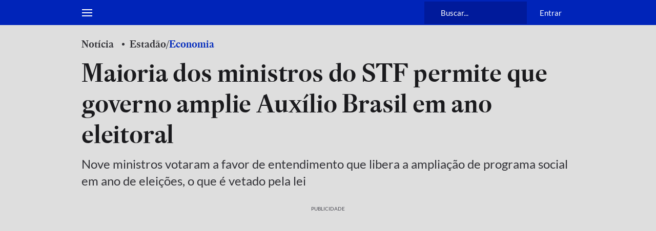

--- FILE ---
content_type: text/html; charset=utf-8
request_url: https://www.estadao.com.br/economia/stf-auxilio-brasil-eleicoes-renda-basica/
body_size: 134100
content:
<!DOCTYPE html><html lang="pt-br" class="global__GlobalStyle-sc-1gatkw3-0 hBAVIr"><head><meta charSet="UTF-8"/><meta http-equiv="X-UA-Compatible" content="IE=edge"/><meta name="mobile-web-app-capable" content="yes"/><meta name="apple-mobile-web-app-status-bar-style" content="black"/><meta name="viewport" content="width=device-width, initial-scale=1"/><meta name="theme-color" content="#0024b9"/><meta name="google-site-verification" content="PfiLKXdZ8G42sTRx1JwiEfHMkIoKwxG8pFKwjhhxZ8c"/><meta name="msvalidate.01" content="472E06798AE8794A1997378AF5BDA687"/><meta name="description" content="Nove ministros votaram a favor de entendimento que libera a ampliação de programa social em ano de eleições, o que é vetado pela lei"/><meta property="fb:app_id" content="127970263920039"/><meta property="og:title" content="Maioria dos ministros do STF permite que governo amplie Auxílio Brasil em ano eleitoral"/><meta property="og:type" content="website"/><meta property="og:url" content="https://www.estadao.com.br/economia/stf-auxilio-brasil-eleicoes-renda-basica/"/><meta property="og:image" content="https://www.estadao.com.br/resizer/v2/QWILWC7F4RLS3I7FHDOLVJKF24.jpg?quality=80&amp;auth=ff3fc73ab6505b8092a84aed6c8247d7d2ae259a69118a45603119dc475c3f8f&amp;width=1200&amp;height=630&amp;focal=0,0"/><meta property="og:site_name" content="Estadão"/><meta property="og:description" content="Nove ministros votaram a favor de entendimento que libera a ampliação de programa social em ano de eleições, o que é vetado pela lei"/><meta name="twitter:site" content="@Estadao"/><meta name="twitter:title" content="Maioria dos ministros do STF permite que governo amplie Auxílio Brasil em ano eleitoral"/><meta name="twitter:description" content="Nove ministros votaram a favor de entendimento que libera a ampliação de programa social em ano de eleições, o que é vetado pela lei"/><meta name="twitter:card" content="summary_large_image"/><meta name="twitter:image" content="https://www.estadao.com.br/resizer/v2/QWILWC7F4RLS3I7FHDOLVJKF24.jpg?quality=80&amp;auth=ff3fc73ab6505b8092a84aed6c8247d7d2ae259a69118a45603119dc475c3f8f&amp;width=1200&amp;height=630&amp;focal=0,0"/><meta name="robots" content="max-image-preview:large"/><link id="canonical-link" rel="canonical" href="https://www.estadao.com.br/economia/stf-auxilio-brasil-eleicoes-renda-basica/" data-replace="true"/><link rel="amphtml" href="https://www.estadao.com.br/amp/economia/stf-auxilio-brasil-eleicoes-renda-basica/"/><link rel="shortcut icon" href="/pf/resources/favicon.ico?d=2189"/><link rel="apple-touch-icon" href="/pf/resources/apple-touch-icon.png?d=2189"/><link rel="icon" type="image/x-icon" href="/pf/resources/favicon.ico?d=2189"/><title>Maioria dos ministros do STF permite que governo amplie Auxílio Brasil em ano eleitoral - Estadão</title><link rel="preload" href="https://launchpad.privacymanager.io/latest/launchpad.bundle.js" as="script"/><script async="" defer="" src="https://launchpad-wrapper.privacymanager.io/8a66bd99-4fec-401f-b302-edafe5beb512/launchpad-liveramp.js"></script><meta property="article:content_tier" content="metered"/><meta property="article:opinion" content="false"/><link rel="preconnect" href="https://securepubads.g.doubleclick.net"/><link rel="preconnect" href="https://ib.adnxs.com"/><link rel="preconnect" href="https://prg.smartadserver.com"/><link rel="preconnect" href="https://fastlane.rubiconproject.com"/><link rel="preconnect" href="https://www.facebook.com"/><link rel="preconnect" href="https://connect.facebook.net"/><link rel="preconnect" href="https://www.googletagmanager.com"/><link rel="preconnect" href="https://www.google-analytics.com"/><link rel="preconnect" href="https://estadao-bi-ga360.appspot.com"/><link rel="preconnect" href="https://static.chartbeat.com"/><link rel="preconnect" href="https://ping.chartbeat.net"/><link rel="preconnect" href="https://acesso.estadao.com.br"/><link rel="preconnect" href="https://assets.zephr.com"/><link rel="preconnect" href="https://estadao-home.cdn.zephr.com"/><link rel="preconnect" href="https://fundingchoicesmessages.google.com/"/><link rel="preconnect" href="https://statics.estadao.com.br"/><link rel="preconnect" href="https://tag.navdmp.com"/><link rel="preconnect" href="https://cdn.evgnet.com"/><link rel="preconnect" href="https://s.go-mpulse.net"/><link rel="preconnect" href="https://usr.navdmp.com"/><link rel="preconnect" href="https://ivccftag.ivcbrasil.org.br"/><link rel="preconnect" href="https://ivccf.ivcbrasil.org.br"/><link rel="preconnect" href="https://tpc.googlesyndication.com"/><link rel="preconnect" href="https://fonts.gstatic.com"/><script data-integration="inlineScripts">;var dataLayerGA4 = [
      {"ambiente":"web","autor":"Idiana Tomazelli","content_group":"economia","data_publicacao":"2021-11-22T20:21:07-03:00","editoria":"economia","tag":"stf-supremo-tribunal-federal,auxilio-brasil,auxilio-emergencial,bolsa-familia,gilmar-mendes,eleicoes-2022-presidente,jair-bolsonaro,orcamento-federal-brasil","tipo_pagina":"conteudo","titulo":"Maioria dos ministros do STF permite que governo amplie Auxílio Brasil em ano eleitoral","coluna":"","url":"https://www.estadao.com.br/economia/stf-auxilio-brasil-eleicoes-renda-basica/","produto":"Estadão","modulos":"","paywall":"ativo","paywallStatus":"0","categoria_conteudo":"noticia","blog":"","id":"NWRMASUMMZM5FNOOOPF2ZRONJI","midia":"noticia","imagemResizer":"https://www.estadao.com.br/resizer/v2/QWILWC7F4RLS3I7FHDOLVJKF24.jpg?quality=80&auth=ff3fc73ab6505b8092a84aed6c8247d7d2ae259a69118a45603119dc475c3f8f&width=404&height=228&focal=0,0","imagemNormal":"https://cloudfront-us-east-1.images.arcpublishing.com/estadao/QWILWC7F4RLS3I7FHDOLVJKF24.jpg","tipo_conteudo":"noticia"}
    ];window.isIE = !!window.MSInputMethodContext && !!document.documentMode;;window.dataLayerGA4 = window.dataLayerGA4 || [];;(function(w,d,s,l,i){
      w[l]=w[l]||[];w[l].push({'gtm.start': new Date().getTime(),event:'gtm.js'});
      var f=d.getElementsByTagName(s)[0],
      j=d.createElement(s),dl=l!='dataLayer'?'&l='+l:'';j.async=true;j.src=
      'https://www.googletagmanager.com/gtm.js?id='+i+dl;f.parentNode.insertBefore(j,f);
    })(window,document,'script','dataLayerGA4','GTM-PSVMLCP');</script><link rel="preload" as="font" type="font/woff2" crossorigin="anonymous" href="/pf/resources/fonts/estadoheadline-semibold.woff2?d=2189"/><link rel="preload" as="font" type="font/woff2" crossorigin="anonymous" href="https://fonts.gstatic.com/s/lato/v24/S6uyw4BMUTPHjx4wXg.woff2"/><link rel="alternate" type="application/rss+xml" href="https://www.estadao.com.br/arc/outboundfeeds/feeds/rss/sections/economia/?body=%7B%22layout%22:%22google-news%22%7D"/><script type="text/javascript" async="" src="/pf/resources/js/simplified_strategy.js?d=2189"></script><script type="text/javascript" async="" src="/pf/resources/js/prebid10.19.0.js?d=2189"></script><script src="https://securepubads.g.doubleclick.net/tag/js/gpt.js" async=""></script><script type="text/javascript" async="" src="/pf/resources/js/apstag_amazon.js?d=2189"></script><link id="fusion-template-styles" rel="stylesheet" type="text/css" href="/pf/dist/components/combinations/default.css?d=2189&amp;mxId=00000000"/><style data-styled="" data-styled-version="5.3.11">@font-face{font-family:'Lato';font-style:normal;font-weight:400;font-display:swap;src:url(https://fonts.gstatic.com/s/lato/v24/S6uyw4BMUTPHjxAwXjeu.woff2) format('woff2');unicode-range:U+0100-02AF,U+0304,U+0308,U+0329,U+1E00-1E9F,U+1EF2-1EFF,U+2020,U+20A0-20AB,U+20AD-20CF,U+2113,U+2C60-2C7F,U+A720-A7FF;}/*!sc*/
@font-face{font-family:'Lato';font-style:normal;font-weight:400;font-display:swap;src:url(https://fonts.gstatic.com/s/lato/v24/S6uyw4BMUTPHjx4wXg.woff2) format('woff2');unicode-range:U+0000-00FF,U+0131,U+0152-0153,U+02BB-02BC,U+02C6,U+02DA,U+02DC,U+0304,U+0308,U+0329,U+2000-206F,U+2074,U+20AC,U+2122,U+2191,U+2193,U+2212,U+2215,U+FEFF,U+FFFD;}/*!sc*/
@font-face{font-family:'Lato';font-style:normal;font-weight:700;font-display:swap;src:url(https://fonts.gstatic.com/s/lato/v24/S6u9w4BMUTPHh6UVSwaPGR_p.woff2) format('woff2');unicode-range:U+0100-02AF,U+0304,U+0308,U+0329,U+1E00-1E9F,U+1EF2-1EFF,U+2020,U+20A0-20AB,U+20AD-20CF,U+2113,U+2C60-2C7F,U+A720-A7FF;}/*!sc*/
@font-face{font-family:'Lato';font-style:normal;font-weight:700;font-display:swap;src:url(https://fonts.gstatic.com/s/lato/v24/S6u9w4BMUTPHh6UVSwiPGQ.woff2) format('woff2');unicode-range:U+0000-00FF,U+0131,U+0152-0153,U+02BB-02BC,U+02C6,U+02DA,U+02DC,U+0304,U+0308,U+0329,U+2000-206F,U+2074,U+20AC,U+2122,U+2191,U+2193,U+2212,U+2215,U+FEFF,U+FFFD;}/*!sc*/
@font-face{font-family:'EstadaoHeadline-SemiBold';src:url([data-uri]) format('woff2');font-style:normal;font-weight:bold;font-stretch:normal;font-display:swap;}/*!sc*/
@font-face{font-family:'Elgoc-Bold';src:url([data-uri]) format('woff2');font-style:normal;font-weight:bold;font-stretch:normal;font-display:swap;}/*!sc*/
@-ms-viewport{.hBAVIr{width:device-width;}}/*!sc*/
.hBAVIr html{box-sizing:border-box;-ms-overflow-style:scrollbar;}/*!sc*/
.hBAVIr *,.hBAVIr *::before,.hBAVIr *::after{box-sizing:inherit;}/*!sc*/
.hBAVIr .container{width:100%;padding-right:16px;padding-left:16px;margin-right:auto;margin-left:auto;}/*!sc*/
@media (min-width:576px){.hBAVIr .container{max-width:546px;}}/*!sc*/
@media (min-width:768px){.hBAVIr .container{max-width:738px;}}/*!sc*/
@media (min-width:1024px){.hBAVIr .container{max-width:994px;}}/*!sc*/
@media (min-width:1322px){.hBAVIr .container{max-width:1292px;}}/*!sc*/
.hBAVIr .container-fluid{width:100%;padding-right:16px;padding-left:16px;margin-right:auto;margin-left:auto;}/*!sc*/
.hBAVIr .row{display:-ms-flexbox;display:-webkit-box;display:-webkit-flex;display:-ms-flexbox;display:flex;-ms-flex-wrap:wrap;-webkit-flex-wrap:wrap;-ms-flex-wrap:wrap;flex-wrap:wrap;margin-right:-16px;margin-left:-16px;}/*!sc*/
.hBAVIr .no-gutters{margin-right:0;margin-left:0;}/*!sc*/
.hBAVIr .no-gutters > .col,.hBAVIr .no-gutters > [class*="col-"]{padding-right:0;padding-left:0;}/*!sc*/
.hBAVIr .col-1,.hBAVIr .col-2,.hBAVIr .col-3,.hBAVIr .col-4,.hBAVIr .col-5,.hBAVIr .col-6,.hBAVIr .col-7,.hBAVIr .col-8,.hBAVIr .col-9,.hBAVIr .col-10,.hBAVIr .col-11,.hBAVIr .col-12,.hBAVIr .col,.hBAVIr .col-auto,.hBAVIr .col-sm-1,.hBAVIr .col-sm-2,.hBAVIr .col-sm-3,.hBAVIr .col-sm-4,.hBAVIr .col-sm-5,.hBAVIr .col-sm-6,.hBAVIr .col-sm-7,.hBAVIr .col-sm-8,.hBAVIr .col-sm-9,.hBAVIr .col-sm-10,.hBAVIr .col-sm-11,.hBAVIr .col-sm-12,.hBAVIr .col-sm,.hBAVIr .col-sm-auto,.hBAVIr .col-md-1,.hBAVIr .col-md-2,.hBAVIr .col-md-3,.hBAVIr .col-md-4,.hBAVIr .col-md-5,.hBAVIr .col-md-6,.hBAVIr .col-md-7,.hBAVIr .col-md-8,.hBAVIr .col-md-9,.hBAVIr .col-md-10,.hBAVIr .col-md-11,.hBAVIr .col-md-12,.hBAVIr .col-md,.hBAVIr .col-md-auto,.hBAVIr .col-lg-1,.hBAVIr .col-lg-2,.hBAVIr .col-lg-3,.hBAVIr .col-lg-4,.hBAVIr .col-lg-5,.hBAVIr .col-lg-6,.hBAVIr .col-lg-7,.hBAVIr .col-lg-8,.hBAVIr .col-lg-9,.hBAVIr .col-lg-10,.hBAVIr .col-lg-11,.hBAVIr .col-lg-12,.hBAVIr .col-lg,.hBAVIr .col-lg-auto,.hBAVIr .col-xl-1,.hBAVIr .col-xl-2,.hBAVIr .col-xl-3,.hBAVIr .col-xl-4,.hBAVIr .col-xl-5,.hBAVIr .col-xl-6,.hBAVIr .col-xl-7,.hBAVIr .col-xl-8,.hBAVIr .col-xl-9,.hBAVIr .col-xl-10,.hBAVIr .col-xl-11,.hBAVIr .col-xl-12,.hBAVIr .col-xl,.hBAVIr .col-xl-auto{position:relative;width:100%;min-height:1px;padding-right:16px;padding-left:16px;}/*!sc*/
.hBAVIr .col{-ms-flex-preferred-size:0;-webkit-flex-basis:0;-ms-flex-preferred-size:0;flex-basis:0;-ms-flex-positive:1;-webkit-box-flex:1;-webkit-flex-grow:1;-ms-flex-positive:1;flex-grow:1;max-width:100%;}/*!sc*/
.hBAVIr .col-auto{-ms-flex:0 0 auto;-webkit-flex:0 0 auto;-ms-flex:0 0 auto;flex:0 0 auto;width:auto;max-width:none;}/*!sc*/
.hBAVIr .col-1{-ms-flex:0 0 8.333333%;-webkit-flex:0 0 8.333333%;-ms-flex:0 0 8.333333%;flex:0 0 8.333333%;max-width:8.333333%;}/*!sc*/
.hBAVIr .col-2{-ms-flex:0 0 16.666667%;-webkit-flex:0 0 16.666667%;-ms-flex:0 0 16.666667%;flex:0 0 16.666667%;max-width:16.666667%;}/*!sc*/
.hBAVIr .col-3{-ms-flex:0 0 25%;-webkit-flex:0 0 25%;-ms-flex:0 0 25%;flex:0 0 25%;max-width:25%;}/*!sc*/
.hBAVIr .col-4{-ms-flex:0 0 33.333333%;-webkit-flex:0 0 33.333333%;-ms-flex:0 0 33.333333%;flex:0 0 33.333333%;max-width:33.333333%;}/*!sc*/
.hBAVIr .col-5{-ms-flex:0 0 41.666667%;-webkit-flex:0 0 41.666667%;-ms-flex:0 0 41.666667%;flex:0 0 41.666667%;max-width:41.666667%;}/*!sc*/
.hBAVIr .col-6{-ms-flex:0 0 50%;-webkit-flex:0 0 50%;-ms-flex:0 0 50%;flex:0 0 50%;max-width:50%;}/*!sc*/
.hBAVIr .col-7{-ms-flex:0 0 58.333333%;-webkit-flex:0 0 58.333333%;-ms-flex:0 0 58.333333%;flex:0 0 58.333333%;max-width:58.333333%;}/*!sc*/
.hBAVIr .col-8{-ms-flex:0 0 66.666667%;-webkit-flex:0 0 66.666667%;-ms-flex:0 0 66.666667%;flex:0 0 66.666667%;max-width:66.666667%;}/*!sc*/
.hBAVIr .col-9{-ms-flex:0 0 75%;-webkit-flex:0 0 75%;-ms-flex:0 0 75%;flex:0 0 75%;max-width:75%;}/*!sc*/
.hBAVIr .col-10{-ms-flex:0 0 83.333333%;-webkit-flex:0 0 83.333333%;-ms-flex:0 0 83.333333%;flex:0 0 83.333333%;max-width:83.333333%;}/*!sc*/
.hBAVIr .col-11{-ms-flex:0 0 91.666667%;-webkit-flex:0 0 91.666667%;-ms-flex:0 0 91.666667%;flex:0 0 91.666667%;max-width:91.666667%;}/*!sc*/
.hBAVIr .col-12{-ms-flex:0 0 100%;-webkit-flex:0 0 100%;-ms-flex:0 0 100%;flex:0 0 100%;max-width:100%;display:block !important;}/*!sc*/
.hBAVIr .order-first{-ms-flex-order:-1;-webkit-order:-1;-ms-flex-order:-1;order:-1;}/*!sc*/
.hBAVIr .order-last{-ms-flex-order:13;-webkit-order:13;-ms-flex-order:13;order:13;}/*!sc*/
.hBAVIr .order-0{-ms-flex-order:0;-webkit-order:0;-ms-flex-order:0;order:0;}/*!sc*/
.hBAVIr .order-1{-ms-flex-order:1;-webkit-order:1;-ms-flex-order:1;order:1;}/*!sc*/
.hBAVIr .order-2{-ms-flex-order:2;-webkit-order:2;-ms-flex-order:2;order:2;}/*!sc*/
.hBAVIr .order-3{-ms-flex-order:3;-webkit-order:3;-ms-flex-order:3;order:3;}/*!sc*/
.hBAVIr .order-4{-ms-flex-order:4;-webkit-order:4;-ms-flex-order:4;order:4;}/*!sc*/
.hBAVIr .order-5{-ms-flex-order:5;-webkit-order:5;-ms-flex-order:5;order:5;}/*!sc*/
.hBAVIr .order-6{-ms-flex-order:6;-webkit-order:6;-ms-flex-order:6;order:6;}/*!sc*/
.hBAVIr .order-7{-ms-flex-order:7;-webkit-order:7;-ms-flex-order:7;order:7;}/*!sc*/
.hBAVIr .order-8{-ms-flex-order:8;-webkit-order:8;-ms-flex-order:8;order:8;}/*!sc*/
.hBAVIr .order-9{-ms-flex-order:9;-webkit-order:9;-ms-flex-order:9;order:9;}/*!sc*/
.hBAVIr .order-10{-ms-flex-order:10;-webkit-order:10;-ms-flex-order:10;order:10;}/*!sc*/
.hBAVIr .order-11{-ms-flex-order:11;-webkit-order:11;-ms-flex-order:11;order:11;}/*!sc*/
.hBAVIr .order-12{-ms-flex-order:12;-webkit-order:12;-ms-flex-order:12;order:12;}/*!sc*/
.hBAVIr .offset-1{margin-left:8.333333%;}/*!sc*/
.hBAVIr .offset-2{margin-left:16.666667%;}/*!sc*/
.hBAVIr .offset-3{margin-left:25%;}/*!sc*/
.hBAVIr .offset-4{margin-left:33.333333%;}/*!sc*/
.hBAVIr .offset-5{margin-left:41.666667%;}/*!sc*/
.hBAVIr .offset-6{margin-left:50%;}/*!sc*/
.hBAVIr .offset-7{margin-left:58.333333%;}/*!sc*/
.hBAVIr .offset-8{margin-left:66.666667%;}/*!sc*/
.hBAVIr .offset-9{margin-left:75%;}/*!sc*/
.hBAVIr .offset-10{margin-left:83.333333%;}/*!sc*/
.hBAVIr .offset-11{margin-left:91.666667%;}/*!sc*/
@media (min-width:576px){.hBAVIr .col-sm{-ms-flex-preferred-size:0;-webkit-flex-basis:0;-ms-flex-preferred-size:0;flex-basis:0;-ms-flex-positive:1;-webkit-box-flex:1;-webkit-flex-grow:1;-ms-flex-positive:1;flex-grow:1;max-width:100%;}.hBAVIr .col-sm-auto{-ms-flex:0 0 auto;-webkit-flex:0 0 auto;-ms-flex:0 0 auto;flex:0 0 auto;width:auto;max-width:none;}.hBAVIr .col-sm-1{-ms-flex:0 0 8.333333%;-webkit-flex:0 0 8.333333%;-ms-flex:0 0 8.333333%;flex:0 0 8.333333%;max-width:8.333333%;}.hBAVIr .col-sm-2{-ms-flex:0 0 16.666667%;-webkit-flex:0 0 16.666667%;-ms-flex:0 0 16.666667%;flex:0 0 16.666667%;max-width:16.666667%;}.hBAVIr .col-sm-3{-ms-flex:0 0 25%;-webkit-flex:0 0 25%;-ms-flex:0 0 25%;flex:0 0 25%;max-width:25%;}.hBAVIr .col-sm-4{-ms-flex:0 0 33.333333%;-webkit-flex:0 0 33.333333%;-ms-flex:0 0 33.333333%;flex:0 0 33.333333%;max-width:33.333333%;}.hBAVIr .col-sm-5{-ms-flex:0 0 41.666667%;-webkit-flex:0 0 41.666667%;-ms-flex:0 0 41.666667%;flex:0 0 41.666667%;max-width:41.666667%;}.hBAVIr .col-sm-6{-ms-flex:0 0 50%;-webkit-flex:0 0 50%;-ms-flex:0 0 50%;flex:0 0 50%;max-width:50%;}.hBAVIr .col-sm-7{-ms-flex:0 0 58.333333%;-webkit-flex:0 0 58.333333%;-ms-flex:0 0 58.333333%;flex:0 0 58.333333%;max-width:58.333333%;}.hBAVIr .col-sm-8{-ms-flex:0 0 66.666667%;-webkit-flex:0 0 66.666667%;-ms-flex:0 0 66.666667%;flex:0 0 66.666667%;max-width:66.666667%;}.hBAVIr .col-sm-9{-ms-flex:0 0 75%;-webkit-flex:0 0 75%;-ms-flex:0 0 75%;flex:0 0 75%;max-width:75%;}.hBAVIr .col-sm-10{-ms-flex:0 0 83.333333%;-webkit-flex:0 0 83.333333%;-ms-flex:0 0 83.333333%;flex:0 0 83.333333%;max-width:83.333333%;}.hBAVIr .col-sm-11{-ms-flex:0 0 91.666667%;-webkit-flex:0 0 91.666667%;-ms-flex:0 0 91.666667%;flex:0 0 91.666667%;max-width:91.666667%;}.hBAVIr .col-sm-12{-ms-flex:0 0 100%;-webkit-flex:0 0 100%;-ms-flex:0 0 100%;flex:0 0 100%;max-width:100%;}.hBAVIr .order-sm-first{-ms-flex-order:-1;-webkit-order:-1;-ms-flex-order:-1;order:-1;}.hBAVIr .order-sm-last{-ms-flex-order:13;-webkit-order:13;-ms-flex-order:13;order:13;}.hBAVIr .order-sm-0{-ms-flex-order:0;-webkit-order:0;-ms-flex-order:0;order:0;}.hBAVIr .order-sm-1{-ms-flex-order:1;-webkit-order:1;-ms-flex-order:1;order:1;}.hBAVIr .order-sm-2{-ms-flex-order:2;-webkit-order:2;-ms-flex-order:2;order:2;}.hBAVIr .order-sm-3{-ms-flex-order:3;-webkit-order:3;-ms-flex-order:3;order:3;}.hBAVIr .order-sm-4{-ms-flex-order:4;-webkit-order:4;-ms-flex-order:4;order:4;}.hBAVIr .order-sm-5{-ms-flex-order:5;-webkit-order:5;-ms-flex-order:5;order:5;}.hBAVIr .order-sm-6{-ms-flex-order:6;-webkit-order:6;-ms-flex-order:6;order:6;}.hBAVIr .order-sm-7{-ms-flex-order:7;-webkit-order:7;-ms-flex-order:7;order:7;}.hBAVIr .order-sm-8{-ms-flex-order:8;-webkit-order:8;-ms-flex-order:8;order:8;}.hBAVIr .order-sm-9{-ms-flex-order:9;-webkit-order:9;-ms-flex-order:9;order:9;}.hBAVIr .order-sm-10{-ms-flex-order:10;-webkit-order:10;-ms-flex-order:10;order:10;}.hBAVIr .order-sm-11{-ms-flex-order:11;-webkit-order:11;-ms-flex-order:11;order:11;}.hBAVIr .order-sm-12{-ms-flex-order:12;-webkit-order:12;-ms-flex-order:12;order:12;}.hBAVIr .offset-sm-0{margin-left:0;}.hBAVIr .offset-sm-1{margin-left:8.333333%;}.hBAVIr .offset-sm-2{margin-left:16.666667%;}.hBAVIr .offset-sm-3{margin-left:25%;}.hBAVIr .offset-sm-4{margin-left:33.333333%;}.hBAVIr .offset-sm-5{margin-left:41.666667%;}.hBAVIr .offset-sm-6{margin-left:50%;}.hBAVIr .offset-sm-7{margin-left:58.333333%;}.hBAVIr .offset-sm-8{margin-left:66.666667%;}.hBAVIr .offset-sm-9{margin-left:75%;}.hBAVIr .offset-sm-10{margin-left:83.333333%;}.hBAVIr .offset-sm-11{margin-left:91.666667%;}}/*!sc*/
@media (min-width:768px){.hBAVIr .col-md{-ms-flex-preferred-size:0;-webkit-flex-basis:0;-ms-flex-preferred-size:0;flex-basis:0;-ms-flex-positive:1;-webkit-box-flex:1;-webkit-flex-grow:1;-ms-flex-positive:1;flex-grow:1;max-width:100%;}.hBAVIr .col-md-auto{-ms-flex:0 0 auto;-webkit-flex:0 0 auto;-ms-flex:0 0 auto;flex:0 0 auto;width:auto;max-width:none;}.hBAVIr .col-md-1{-ms-flex:0 0 8.333333%;-webkit-flex:0 0 8.333333%;-ms-flex:0 0 8.333333%;flex:0 0 8.333333%;max-width:8.333333%;}.hBAVIr .col-md-2{-ms-flex:0 0 16.666667%;-webkit-flex:0 0 16.666667%;-ms-flex:0 0 16.666667%;flex:0 0 16.666667%;max-width:16.666667%;}.hBAVIr .col-md-3{-ms-flex:0 0 25%;-webkit-flex:0 0 25%;-ms-flex:0 0 25%;flex:0 0 25%;max-width:25%;}.hBAVIr .col-md-4{-ms-flex:0 0 33.333333%;-webkit-flex:0 0 33.333333%;-ms-flex:0 0 33.333333%;flex:0 0 33.333333%;max-width:33.333333%;}.hBAVIr .col-md-5{-ms-flex:0 0 41.666667%;-webkit-flex:0 0 41.666667%;-ms-flex:0 0 41.666667%;flex:0 0 41.666667%;max-width:41.666667%;}.hBAVIr .col-md-6{-ms-flex:0 0 50%;-webkit-flex:0 0 50%;-ms-flex:0 0 50%;flex:0 0 50%;max-width:50%;}.hBAVIr .col-md-7{-ms-flex:0 0 58.333333%;-webkit-flex:0 0 58.333333%;-ms-flex:0 0 58.333333%;flex:0 0 58.333333%;max-width:58.333333%;}.hBAVIr .col-md-8{-ms-flex:0 0 66.666667%;-webkit-flex:0 0 66.666667%;-ms-flex:0 0 66.666667%;flex:0 0 66.666667%;max-width:66.666667%;}.hBAVIr .col-md-9{-ms-flex:0 0 75%;-webkit-flex:0 0 75%;-ms-flex:0 0 75%;flex:0 0 75%;max-width:75%;}.hBAVIr .col-md-10{-ms-flex:0 0 83.333333%;-webkit-flex:0 0 83.333333%;-ms-flex:0 0 83.333333%;flex:0 0 83.333333%;max-width:83.333333%;}.hBAVIr .col-md-11{-ms-flex:0 0 91.666667%;-webkit-flex:0 0 91.666667%;-ms-flex:0 0 91.666667%;flex:0 0 91.666667%;max-width:91.666667%;}.hBAVIr .col-md-12{-ms-flex:0 0 100%;-webkit-flex:0 0 100%;-ms-flex:0 0 100%;flex:0 0 100%;max-width:100%;}.hBAVIr .order-md-first{-ms-flex-order:-1;-webkit-order:-1;-ms-flex-order:-1;order:-1;}.hBAVIr .order-md-last{-ms-flex-order:13;-webkit-order:13;-ms-flex-order:13;order:13;}.hBAVIr .order-md-0{-ms-flex-order:0;-webkit-order:0;-ms-flex-order:0;order:0;}.hBAVIr .order-md-1{-ms-flex-order:1;-webkit-order:1;-ms-flex-order:1;order:1;}.hBAVIr .order-md-2{-ms-flex-order:2;-webkit-order:2;-ms-flex-order:2;order:2;}.hBAVIr .order-md-3{-ms-flex-order:3;-webkit-order:3;-ms-flex-order:3;order:3;}.hBAVIr .order-md-4{-ms-flex-order:4;-webkit-order:4;-ms-flex-order:4;order:4;}.hBAVIr .order-md-5{-ms-flex-order:5;-webkit-order:5;-ms-flex-order:5;order:5;}.hBAVIr .order-md-6{-ms-flex-order:6;-webkit-order:6;-ms-flex-order:6;order:6;}.hBAVIr .order-md-7{-ms-flex-order:7;-webkit-order:7;-ms-flex-order:7;order:7;}.hBAVIr .order-md-8{-ms-flex-order:8;-webkit-order:8;-ms-flex-order:8;order:8;}.hBAVIr .order-md-9{-ms-flex-order:9;-webkit-order:9;-ms-flex-order:9;order:9;}.hBAVIr .order-md-10{-ms-flex-order:10;-webkit-order:10;-ms-flex-order:10;order:10;}.hBAVIr .order-md-11{-ms-flex-order:11;-webkit-order:11;-ms-flex-order:11;order:11;}.hBAVIr .order-md-12{-ms-flex-order:12;-webkit-order:12;-ms-flex-order:12;order:12;}.hBAVIr .offset-md-0{margin-left:0;}.hBAVIr .offset-md-1{margin-left:8.333333%;}.hBAVIr .offset-md-2{margin-left:16.666667%;}.hBAVIr .offset-md-3{margin-left:25%;}.hBAVIr .offset-md-4{margin-left:33.333333%;}.hBAVIr .offset-md-5{margin-left:41.666667%;}.hBAVIr .offset-md-6{margin-left:50%;}.hBAVIr .offset-md-7{margin-left:58.333333%;}.hBAVIr .offset-md-8{margin-left:66.666667%;}.hBAVIr .offset-md-9{margin-left:75%;}.hBAVIr .offset-md-10{margin-left:83.333333%;}.hBAVIr .offset-md-11{margin-left:91.666667%;}}/*!sc*/
@media (min-width:1024px){.hBAVIr .col-lg{-ms-flex-preferred-size:0;-webkit-flex-basis:0;-ms-flex-preferred-size:0;flex-basis:0;-ms-flex-positive:1;-webkit-box-flex:1;-webkit-flex-grow:1;-ms-flex-positive:1;flex-grow:1;max-width:100%;}.hBAVIr .col-lg-auto{-ms-flex:0 0 auto;-webkit-flex:0 0 auto;-ms-flex:0 0 auto;flex:0 0 auto;width:auto;max-width:none;}.hBAVIr .col-lg-1{-ms-flex:0 0 8.333333%;-webkit-flex:0 0 8.333333%;-ms-flex:0 0 8.333333%;flex:0 0 8.333333%;max-width:8.333333%;}.hBAVIr .col-lg-2{-ms-flex:0 0 16.666667%;-webkit-flex:0 0 16.666667%;-ms-flex:0 0 16.666667%;flex:0 0 16.666667%;max-width:16.666667%;}.hBAVIr .col-lg-3{-ms-flex:0 0 25%;-webkit-flex:0 0 25%;-ms-flex:0 0 25%;flex:0 0 25%;max-width:25%;}.hBAVIr .col-lg-4{-ms-flex:0 0 33.333333%;-webkit-flex:0 0 33.333333%;-ms-flex:0 0 33.333333%;flex:0 0 33.333333%;max-width:33.333333%;}.hBAVIr .col-lg-5{-ms-flex:0 0 41.666667%;-webkit-flex:0 0 41.666667%;-ms-flex:0 0 41.666667%;flex:0 0 41.666667%;max-width:41.666667%;}.hBAVIr .col-lg-6{-ms-flex:0 0 50%;-webkit-flex:0 0 50%;-ms-flex:0 0 50%;flex:0 0 50%;max-width:50%;}.hBAVIr .col-lg-7{-ms-flex:0 0 58.333333%;-webkit-flex:0 0 58.333333%;-ms-flex:0 0 58.333333%;flex:0 0 58.333333%;max-width:58.333333%;}.hBAVIr .col-lg-8{-ms-flex:0 0 66.666667%;-webkit-flex:0 0 66.666667%;-ms-flex:0 0 66.666667%;flex:0 0 66.666667%;max-width:66.666667%;}.hBAVIr .col-lg-9{-ms-flex:0 0 75%;-webkit-flex:0 0 75%;-ms-flex:0 0 75%;flex:0 0 75%;max-width:75%;}.hBAVIr .col-lg-10{-ms-flex:0 0 83.333333%;-webkit-flex:0 0 83.333333%;-ms-flex:0 0 83.333333%;flex:0 0 83.333333%;max-width:83.333333%;}.hBAVIr .col-lg-11{-ms-flex:0 0 91.666667%;-webkit-flex:0 0 91.666667%;-ms-flex:0 0 91.666667%;flex:0 0 91.666667%;max-width:91.666667%;}.hBAVIr .col-lg-12{-ms-flex:0 0 100%;-webkit-flex:0 0 100%;-ms-flex:0 0 100%;flex:0 0 100%;max-width:100%;}.hBAVIr .order-lg-first{-ms-flex-order:-1;-webkit-order:-1;-ms-flex-order:-1;order:-1;}.hBAVIr .order-lg-last{-ms-flex-order:13;-webkit-order:13;-ms-flex-order:13;order:13;}.hBAVIr .order-lg-0{-ms-flex-order:0;-webkit-order:0;-ms-flex-order:0;order:0;}.hBAVIr .order-lg-1{-ms-flex-order:1;-webkit-order:1;-ms-flex-order:1;order:1;}.hBAVIr .order-lg-2{-ms-flex-order:2;-webkit-order:2;-ms-flex-order:2;order:2;}.hBAVIr .order-lg-3{-ms-flex-order:3;-webkit-order:3;-ms-flex-order:3;order:3;}.hBAVIr .order-lg-4{-ms-flex-order:4;-webkit-order:4;-ms-flex-order:4;order:4;}.hBAVIr .order-lg-5{-ms-flex-order:5;-webkit-order:5;-ms-flex-order:5;order:5;}.hBAVIr .order-lg-6{-ms-flex-order:6;-webkit-order:6;-ms-flex-order:6;order:6;}.hBAVIr .order-lg-7{-ms-flex-order:7;-webkit-order:7;-ms-flex-order:7;order:7;}.hBAVIr .order-lg-8{-ms-flex-order:8;-webkit-order:8;-ms-flex-order:8;order:8;}.hBAVIr .order-lg-9{-ms-flex-order:9;-webkit-order:9;-ms-flex-order:9;order:9;}.hBAVIr .order-lg-10{-ms-flex-order:10;-webkit-order:10;-ms-flex-order:10;order:10;}.hBAVIr .order-lg-11{-ms-flex-order:11;-webkit-order:11;-ms-flex-order:11;order:11;}.hBAVIr .order-lg-12{-ms-flex-order:12;-webkit-order:12;-ms-flex-order:12;order:12;}.hBAVIr .offset-lg-0{margin-left:0;}.hBAVIr .offset-lg-1{margin-left:8.333333%;}.hBAVIr .offset-lg-2{margin-left:16.666667%;}.hBAVIr .offset-lg-3{margin-left:25%;}.hBAVIr .offset-lg-4{margin-left:33.333333%;}.hBAVIr .offset-lg-5{margin-left:41.666667%;}.hBAVIr .offset-lg-6{margin-left:50%;}.hBAVIr .offset-lg-7{margin-left:58.333333%;}.hBAVIr .offset-lg-8{margin-left:66.666667%;}.hBAVIr .offset-lg-9{margin-left:75%;}.hBAVIr .offset-lg-10{margin-left:83.333333%;}.hBAVIr .offset-lg-11{margin-left:91.666667%;}}/*!sc*/
@media (min-width:1322px){.hBAVIr .col-xl{-ms-flex-preferred-size:0;-webkit-flex-basis:0;-ms-flex-preferred-size:0;flex-basis:0;-ms-flex-positive:1;-webkit-box-flex:1;-webkit-flex-grow:1;-ms-flex-positive:1;flex-grow:1;max-width:100%;}.hBAVIr .col-xl-auto{-ms-flex:0 0 auto;-webkit-flex:0 0 auto;-ms-flex:0 0 auto;flex:0 0 auto;width:auto;max-width:none;}.hBAVIr .col-xl-1{-ms-flex:0 0 8.333333%;-webkit-flex:0 0 8.333333%;-ms-flex:0 0 8.333333%;flex:0 0 8.333333%;max-width:8.333333%;}.hBAVIr .col-xl-2{-ms-flex:0 0 16.666667%;-webkit-flex:0 0 16.666667%;-ms-flex:0 0 16.666667%;flex:0 0 16.666667%;max-width:16.666667%;}.hBAVIr .col-xl-3{-ms-flex:0 0 25%;-webkit-flex:0 0 25%;-ms-flex:0 0 25%;flex:0 0 25%;max-width:25%;}.hBAVIr .col-xl-4{-ms-flex:0 0 33.333333%;-webkit-flex:0 0 33.333333%;-ms-flex:0 0 33.333333%;flex:0 0 33.333333%;max-width:33.333333%;}.hBAVIr .col-xl-5{-ms-flex:0 0 41.666667%;-webkit-flex:0 0 41.666667%;-ms-flex:0 0 41.666667%;flex:0 0 41.666667%;max-width:41.666667%;}.hBAVIr .col-xl-6{-ms-flex:0 0 50%;-webkit-flex:0 0 50%;-ms-flex:0 0 50%;flex:0 0 50%;max-width:50%;}.hBAVIr .col-xl-7{-ms-flex:0 0 58.333333%;-webkit-flex:0 0 58.333333%;-ms-flex:0 0 58.333333%;flex:0 0 58.333333%;max-width:58.333333%;}.hBAVIr .col-xl-8{-ms-flex:0 0 66.666667%;-webkit-flex:0 0 66.666667%;-ms-flex:0 0 66.666667%;flex:0 0 66.666667%;max-width:66.666667%;}.hBAVIr .col-xl-9{-ms-flex:0 0 75%;-webkit-flex:0 0 75%;-ms-flex:0 0 75%;flex:0 0 75%;max-width:75%;}.hBAVIr .col-xl-10{-ms-flex:0 0 83.333333%;-webkit-flex:0 0 83.333333%;-ms-flex:0 0 83.333333%;flex:0 0 83.333333%;max-width:83.333333%;}.hBAVIr .col-xl-11{-ms-flex:0 0 91.666667%;-webkit-flex:0 0 91.666667%;-ms-flex:0 0 91.666667%;flex:0 0 91.666667%;max-width:91.666667%;}.hBAVIr .col-xl-12{-ms-flex:0 0 100%;-webkit-flex:0 0 100%;-ms-flex:0 0 100%;flex:0 0 100%;max-width:100%;}.hBAVIr .order-xl-first{-ms-flex-order:-1;-webkit-order:-1;-ms-flex-order:-1;order:-1;}.hBAVIr .order-xl-last{-ms-flex-order:13;-webkit-order:13;-ms-flex-order:13;order:13;}.hBAVIr .order-xl-0{-ms-flex-order:0;-webkit-order:0;-ms-flex-order:0;order:0;}.hBAVIr .order-xl-1{-ms-flex-order:1;-webkit-order:1;-ms-flex-order:1;order:1;}.hBAVIr .order-xl-2{-ms-flex-order:2;-webkit-order:2;-ms-flex-order:2;order:2;}.hBAVIr .order-xl-3{-ms-flex-order:3;-webkit-order:3;-ms-flex-order:3;order:3;}.hBAVIr .order-xl-4{-ms-flex-order:4;-webkit-order:4;-ms-flex-order:4;order:4;}.hBAVIr .order-xl-5{-ms-flex-order:5;-webkit-order:5;-ms-flex-order:5;order:5;}.hBAVIr .order-xl-6{-ms-flex-order:6;-webkit-order:6;-ms-flex-order:6;order:6;}.hBAVIr .order-xl-7{-ms-flex-order:7;-webkit-order:7;-ms-flex-order:7;order:7;}.hBAVIr .order-xl-8{-ms-flex-order:8;-webkit-order:8;-ms-flex-order:8;order:8;}.hBAVIr .order-xl-9{-ms-flex-order:9;-webkit-order:9;-ms-flex-order:9;order:9;}.hBAVIr .order-xl-10{-ms-flex-order:10;-webkit-order:10;-ms-flex-order:10;order:10;}.hBAVIr .order-xl-11{-ms-flex-order:11;-webkit-order:11;-ms-flex-order:11;order:11;}.hBAVIr .order-xl-12{-ms-flex-order:12;-webkit-order:12;-ms-flex-order:12;order:12;}.hBAVIr .offset-xl-0{margin-left:0;}.hBAVIr .offset-xl-1{margin-left:8.333333%;}.hBAVIr .offset-xl-2{margin-left:16.666667%;}.hBAVIr .offset-xl-3{margin-left:25%;}.hBAVIr .offset-xl-4{margin-left:33.333333%;}.hBAVIr .offset-xl-5{margin-left:41.666667%;}.hBAVIr .offset-xl-6{margin-left:50%;}.hBAVIr .offset-xl-7{margin-left:58.333333%;}.hBAVIr .offset-xl-8{margin-left:66.666667%;}.hBAVIr .offset-xl-9{margin-left:75%;}.hBAVIr .offset-xl-10{margin-left:83.333333%;}.hBAVIr .offset-xl-11{margin-left:91.666667%;}}/*!sc*/
.hBAVIr .d-none{display:none !important;}/*!sc*/
.hBAVIr .d-inline{display:inline !important;}/*!sc*/
.hBAVIr .d-inline-block{display:inline-block !important;}/*!sc*/
.hBAVIr .d-block{display:block !important;}/*!sc*/
.hBAVIr .d-table{display:table !important;}/*!sc*/
.hBAVIr .d-table-row{display:table-row !important;}/*!sc*/
.hBAVIr .d-table-cell{display:table-cell !important;}/*!sc*/
.hBAVIr .d-flex{display:-ms-flexbox !important;display:-webkit-box !important;display:-webkit-flex !important;display:-ms-flexbox !important;display:flex !important;}/*!sc*/
.hBAVIr .d-inline-flex{display:-ms-inline-flexbox !important;display:-webkit-inline-box !important;display:-webkit-inline-flex !important;display:-ms-inline-flexbox !important;display:inline-flex !important;}/*!sc*/
@media (min-width:576px){.hBAVIr .d-sm-none{display:none !important;}.hBAVIr .d-sm-inline{display:inline !important;}.hBAVIr .d-sm-inline-block{display:inline-block !important;}.hBAVIr .d-sm-block{display:block !important;}.hBAVIr .d-sm-table{display:table !important;}.hBAVIr .d-sm-table-row{display:table-row !important;}.hBAVIr .d-sm-table-cell{display:table-cell !important;}.hBAVIr .d-sm-flex{display:-ms-flexbox !important;display:-webkit-box !important;display:-webkit-flex !important;display:-ms-flexbox !important;display:flex !important;}.hBAVIr .d-sm-inline-flex{display:-ms-inline-flexbox !important;display:-webkit-inline-box !important;display:-webkit-inline-flex !important;display:-ms-inline-flexbox !important;display:inline-flex !important;}}/*!sc*/
@media (min-width:768px){.hBAVIr .d-md-none{display:none !important;}.hBAVIr .d-md-inline{display:inline !important;}.hBAVIr .d-md-inline-block{display:inline-block !important;}.hBAVIr .d-md-block{display:block !important;}.hBAVIr .d-md-table{display:table !important;}.hBAVIr .d-md-table-row{display:table-row !important;}.hBAVIr .d-md-table-cell{display:table-cell !important;}.hBAVIr .d-md-flex{display:-ms-flexbox !important;display:-webkit-box !important;display:-webkit-flex !important;display:-ms-flexbox !important;display:flex !important;}.hBAVIr .d-md-inline-flex{display:-ms-inline-flexbox !important;display:-webkit-inline-box !important;display:-webkit-inline-flex !important;display:-ms-inline-flexbox !important;display:inline-flex !important;}}/*!sc*/
@media (min-width:1024px){.hBAVIr .d-lg-none{display:none !important;}.hBAVIr .d-lg-inline{display:inline !important;}.hBAVIr .d-lg-inline-block{display:inline-block !important;}.hBAVIr .d-lg-block{display:block !important;}.hBAVIr .d-lg-table{display:table !important;}.hBAVIr .d-lg-table-row{display:table-row !important;}.hBAVIr .d-lg-table-cell{display:table-cell !important;}.hBAVIr .d-lg-flex{display:-ms-flexbox !important;display:-webkit-box !important;display:-webkit-flex !important;display:-ms-flexbox !important;display:flex !important;}.hBAVIr .d-lg-inline-flex{display:-ms-inline-flexbox !important;display:-webkit-inline-box !important;display:-webkit-inline-flex !important;display:-ms-inline-flexbox !important;display:inline-flex !important;}}/*!sc*/
@media (min-width:1322px){.hBAVIr .d-xl-none{display:none !important;}.hBAVIr .d-xl-inline{display:inline !important;}.hBAVIr .d-xl-inline-block{display:inline-block !important;}.hBAVIr .d-xl-block{display:block !important;}.hBAVIr .d-xl-table{display:table !important;}.hBAVIr .d-xl-table-row{display:table-row !important;}.hBAVIr .d-xl-table-cell{display:table-cell !important;}.hBAVIr .d-xl-flex{display:-ms-flexbox !important;display:-webkit-box !important;display:-webkit-flex !important;display:-ms-flexbox !important;display:flex !important;}.hBAVIr .d-xl-inline-flex{display:-ms-inline-flexbox !important;display:-webkit-inline-box !important;display:-webkit-inline-flex !important;display:-ms-inline-flexbox !important;display:inline-flex !important;}}/*!sc*/
@media print{.hBAVIr .d-print-none{display:none !important;}.hBAVIr .d-print-inline{display:inline !important;}.hBAVIr .d-print-inline-block{display:inline-block !important;}.hBAVIr .d-print-block{display:block !important;}.hBAVIr .d-print-table{display:table !important;}.hBAVIr .d-print-table-row{display:table-row !important;}.hBAVIr .d-print-table-cell{display:table-cell !important;}.hBAVIr .d-print-flex{display:-ms-flexbox !important;display:-webkit-box !important;display:-webkit-flex !important;display:-ms-flexbox !important;display:flex !important;}.hBAVIr .d-print-inline-flex{display:-ms-inline-flexbox !important;display:-webkit-inline-box !important;display:-webkit-inline-flex !important;display:-ms-inline-flexbox !important;display:inline-flex !important;}}/*!sc*/
.hBAVIr .flex-row{-ms-flex-direction:row !important;-webkit-flex-direction:row !important;-ms-flex-direction:row !important;flex-direction:row !important;}/*!sc*/
.hBAVIr .flex-column{-ms-flex-direction:column !important;-webkit-flex-direction:column !important;-ms-flex-direction:column !important;flex-direction:column !important;}/*!sc*/
.hBAVIr .flex-row-reverse{-ms-flex-direction:row-reverse !important;-webkit-flex-direction:row-reverse !important;-ms-flex-direction:row-reverse !important;flex-direction:row-reverse !important;}/*!sc*/
.hBAVIr .flex-column-reverse{-ms-flex-direction:column-reverse !important;-webkit-flex-direction:column-reverse !important;-ms-flex-direction:column-reverse !important;flex-direction:column-reverse !important;}/*!sc*/
.hBAVIr .flex-wrap{-ms-flex-wrap:wrap !important;-webkit-flex-wrap:wrap !important;-ms-flex-wrap:wrap !important;flex-wrap:wrap !important;}/*!sc*/
.hBAVIr .flex-nowrap{-ms-flex-wrap:nowrap !important;-webkit-flex-wrap:nowrap !important;-ms-flex-wrap:nowrap !important;flex-wrap:nowrap !important;}/*!sc*/
.hBAVIr .flex-wrap-reverse{-ms-flex-wrap:wrap-reverse !important;-webkit-flex-wrap:wrap-reverse !important;-ms-flex-wrap:wrap-reverse !important;flex-wrap:wrap-reverse !important;}/*!sc*/
.hBAVIr .flex-fill{-ms-flex:1 1 auto !important;-webkit-flex:1 1 auto !important;-ms-flex:1 1 auto !important;flex:1 1 auto !important;}/*!sc*/
.hBAVIr .flex-grow-0{-ms-flex-positive:0 !important;-webkit-box-flex:0 !important;-webkit-flex-grow:0 !important;-ms-flex-positive:0 !important;flex-grow:0 !important;}/*!sc*/
.hBAVIr .flex-grow-1{-ms-flex-positive:1 !important;-webkit-box-flex:1 !important;-webkit-flex-grow:1 !important;-ms-flex-positive:1 !important;flex-grow:1 !important;}/*!sc*/
.hBAVIr .flex-shrink-0{-ms-flex-negative:0 !important;-webkit-flex-shrink:0 !important;-ms-flex-negative:0 !important;flex-shrink:0 !important;}/*!sc*/
.hBAVIr .flex-shrink-1{-ms-flex-negative:1 !important;-webkit-flex-shrink:1 !important;-ms-flex-negative:1 !important;flex-shrink:1 !important;}/*!sc*/
.hBAVIr .justify-content-start{-ms-flex-pack:start !important;-webkit-box-pack:start !important;-webkit-justify-content:flex-start !important;-ms-flex-pack:start !important;justify-content:flex-start !important;}/*!sc*/
.hBAVIr .justify-content-end{-ms-flex-pack:end !important;-webkit-box-pack:end !important;-webkit-justify-content:flex-end !important;-ms-flex-pack:end !important;justify-content:flex-end !important;}/*!sc*/
.hBAVIr .justify-content-center{-ms-flex-pack:center !important;-webkit-box-pack:center !important;-webkit-justify-content:center !important;-ms-flex-pack:center !important;justify-content:center !important;}/*!sc*/
.hBAVIr .justify-content-between{-ms-flex-pack:justify !important;-webkit-box-pack:justify !important;-webkit-justify-content:space-between !important;-ms-flex-pack:justify !important;justify-content:space-between !important;}/*!sc*/
.hBAVIr .justify-content-around{-ms-flex-pack:distribute !important;-webkit-box-pack:space-around !important;-webkit-justify-content:space-around !important;-ms-flex-pack:space-around !important;justify-content:space-around !important;}/*!sc*/
.hBAVIr .align-items-start{-ms-flex-align:start !important;-webkit-align-items:flex-start !important;-webkit-box-align:flex-start !important;-ms-flex-align:flex-start !important;align-items:flex-start !important;}/*!sc*/
.hBAVIr .align-items-end{-ms-flex-align:end !important;-webkit-align-items:flex-end !important;-webkit-box-align:flex-end !important;-ms-flex-align:flex-end !important;align-items:flex-end !important;}/*!sc*/
.hBAVIr .align-items-center{-ms-flex-align:center !important;-webkit-align-items:center !important;-webkit-box-align:center !important;-ms-flex-align:center !important;align-items:center !important;}/*!sc*/
.hBAVIr .align-items-baseline{-ms-flex-align:baseline !important;-webkit-align-items:baseline !important;-webkit-box-align:baseline !important;-ms-flex-align:baseline !important;align-items:baseline !important;}/*!sc*/
.hBAVIr .align-items-stretch{-ms-flex-align:stretch !important;-webkit-align-items:stretch !important;-webkit-box-align:stretch !important;-ms-flex-align:stretch !important;align-items:stretch !important;}/*!sc*/
.hBAVIr .align-content-start{-ms-flex-line-pack:start !important;-webkit-align-content:flex-start !important;-ms-flex-line-pack:start !important;align-content:flex-start !important;}/*!sc*/
.hBAVIr .align-content-end{-ms-flex-line-pack:end !important;-webkit-align-content:flex-end !important;-ms-flex-line-pack:end !important;align-content:flex-end !important;}/*!sc*/
.hBAVIr .align-content-center{-ms-flex-line-pack:center !important;-webkit-align-content:center !important;-ms-flex-line-pack:center !important;align-content:center !important;}/*!sc*/
.hBAVIr .align-content-between{-ms-flex-line-pack:justify !important;-webkit-align-content:space-between !important;-ms-flex-line-pack:space-between !important;align-content:space-between !important;}/*!sc*/
.hBAVIr .align-content-around{-ms-flex-line-pack:distribute !important;-webkit-align-content:space-around !important;-ms-flex-line-pack:space-around !important;align-content:space-around !important;}/*!sc*/
.hBAVIr .align-content-stretch{-ms-flex-line-pack:stretch !important;-webkit-align-content:stretch !important;-ms-flex-line-pack:stretch !important;align-content:stretch !important;}/*!sc*/
.hBAVIr .align-self-auto{-ms-flex-item-align:auto !important;-webkit-align-self:auto !important;-ms-flex-item-align:auto !important;align-self:auto !important;}/*!sc*/
.hBAVIr .align-self-start{-ms-flex-item-align:start !important;-webkit-align-self:flex-start !important;-ms-flex-item-align:start !important;align-self:flex-start !important;}/*!sc*/
.hBAVIr .align-self-end{-ms-flex-item-align:end !important;-webkit-align-self:flex-end !important;-ms-flex-item-align:end !important;align-self:flex-end !important;}/*!sc*/
.hBAVIr .align-self-center{-ms-flex-item-align:center !important;-webkit-align-self:center !important;-ms-flex-item-align:center !important;align-self:center !important;}/*!sc*/
.hBAVIr .align-self-baseline{-ms-flex-item-align:baseline !important;-webkit-align-self:baseline !important;-ms-flex-item-align:baseline !important;align-self:baseline !important;}/*!sc*/
.hBAVIr .align-self-stretch{-ms-flex-item-align:stretch !important;-webkit-align-self:stretch !important;-ms-flex-item-align:stretch !important;align-self:stretch !important;}/*!sc*/
@media (min-width:576px){.hBAVIr .flex-sm-row{-ms-flex-direction:row !important;-webkit-flex-direction:row !important;-ms-flex-direction:row !important;flex-direction:row !important;}.hBAVIr .flex-sm-column{-ms-flex-direction:column !important;-webkit-flex-direction:column !important;-ms-flex-direction:column !important;flex-direction:column !important;}.hBAVIr .flex-sm-row-reverse{-ms-flex-direction:row-reverse !important;-webkit-flex-direction:row-reverse !important;-ms-flex-direction:row-reverse !important;flex-direction:row-reverse !important;}.hBAVIr .flex-sm-column-reverse{-ms-flex-direction:column-reverse !important;-webkit-flex-direction:column-reverse !important;-ms-flex-direction:column-reverse !important;flex-direction:column-reverse !important;}.hBAVIr .flex-sm-wrap{-ms-flex-wrap:wrap !important;-webkit-flex-wrap:wrap !important;-ms-flex-wrap:wrap !important;flex-wrap:wrap !important;}.hBAVIr .flex-sm-nowrap{-ms-flex-wrap:nowrap !important;-webkit-flex-wrap:nowrap !important;-ms-flex-wrap:nowrap !important;flex-wrap:nowrap !important;}.hBAVIr .flex-sm-wrap-reverse{-ms-flex-wrap:wrap-reverse !important;-webkit-flex-wrap:wrap-reverse !important;-ms-flex-wrap:wrap-reverse !important;flex-wrap:wrap-reverse !important;}.hBAVIr .flex-sm-fill{-ms-flex:1 1 auto !important;-webkit-flex:1 1 auto !important;-ms-flex:1 1 auto !important;flex:1 1 auto !important;}.hBAVIr .flex-sm-grow-0{-ms-flex-positive:0 !important;-webkit-box-flex:0 !important;-webkit-flex-grow:0 !important;-ms-flex-positive:0 !important;flex-grow:0 !important;}.hBAVIr .flex-sm-grow-1{-ms-flex-positive:1 !important;-webkit-box-flex:1 !important;-webkit-flex-grow:1 !important;-ms-flex-positive:1 !important;flex-grow:1 !important;}.hBAVIr .flex-sm-shrink-0{-ms-flex-negative:0 !important;-webkit-flex-shrink:0 !important;-ms-flex-negative:0 !important;flex-shrink:0 !important;}.hBAVIr .flex-sm-shrink-1{-ms-flex-negative:1 !important;-webkit-flex-shrink:1 !important;-ms-flex-negative:1 !important;flex-shrink:1 !important;}.hBAVIr .justify-content-sm-start{-ms-flex-pack:start !important;-webkit-box-pack:start !important;-webkit-justify-content:flex-start !important;-ms-flex-pack:start !important;justify-content:flex-start !important;}.hBAVIr .justify-content-sm-end{-ms-flex-pack:end !important;-webkit-box-pack:end !important;-webkit-justify-content:flex-end !important;-ms-flex-pack:end !important;justify-content:flex-end !important;}.hBAVIr .justify-content-sm-center{-ms-flex-pack:center !important;-webkit-box-pack:center !important;-webkit-justify-content:center !important;-ms-flex-pack:center !important;justify-content:center !important;}.hBAVIr .justify-content-sm-between{-ms-flex-pack:justify !important;-webkit-box-pack:justify !important;-webkit-justify-content:space-between !important;-ms-flex-pack:justify !important;justify-content:space-between !important;}.hBAVIr .justify-content-sm-around{-ms-flex-pack:distribute !important;-webkit-box-pack:space-around !important;-webkit-justify-content:space-around !important;-ms-flex-pack:space-around !important;justify-content:space-around !important;}.hBAVIr .align-items-sm-start{-ms-flex-align:start !important;-webkit-align-items:flex-start !important;-webkit-box-align:flex-start !important;-ms-flex-align:flex-start !important;align-items:flex-start !important;}.hBAVIr .align-items-sm-end{-ms-flex-align:end !important;-webkit-align-items:flex-end !important;-webkit-box-align:flex-end !important;-ms-flex-align:flex-end !important;align-items:flex-end !important;}.hBAVIr .align-items-sm-center{-ms-flex-align:center !important;-webkit-align-items:center !important;-webkit-box-align:center !important;-ms-flex-align:center !important;align-items:center !important;}.hBAVIr .align-items-sm-baseline{-ms-flex-align:baseline !important;-webkit-align-items:baseline !important;-webkit-box-align:baseline !important;-ms-flex-align:baseline !important;align-items:baseline !important;}.hBAVIr .align-items-sm-stretch{-ms-flex-align:stretch !important;-webkit-align-items:stretch !important;-webkit-box-align:stretch !important;-ms-flex-align:stretch !important;align-items:stretch !important;}.hBAVIr .align-content-sm-start{-ms-flex-line-pack:start !important;-webkit-align-content:flex-start !important;-ms-flex-line-pack:start !important;align-content:flex-start !important;}.hBAVIr .align-content-sm-end{-ms-flex-line-pack:end !important;-webkit-align-content:flex-end !important;-ms-flex-line-pack:end !important;align-content:flex-end !important;}.hBAVIr .align-content-sm-center{-ms-flex-line-pack:center !important;-webkit-align-content:center !important;-ms-flex-line-pack:center !important;align-content:center !important;}.hBAVIr .align-content-sm-between{-ms-flex-line-pack:justify !important;-webkit-align-content:space-between !important;-ms-flex-line-pack:space-between !important;align-content:space-between !important;}.hBAVIr .align-content-sm-around{-ms-flex-line-pack:distribute !important;-webkit-align-content:space-around !important;-ms-flex-line-pack:space-around !important;align-content:space-around !important;}.hBAVIr .align-content-sm-stretch{-ms-flex-line-pack:stretch !important;-webkit-align-content:stretch !important;-ms-flex-line-pack:stretch !important;align-content:stretch !important;}.hBAVIr .align-self-sm-auto{-ms-flex-item-align:auto !important;-webkit-align-self:auto !important;-ms-flex-item-align:auto !important;align-self:auto !important;}.hBAVIr .align-self-sm-start{-ms-flex-item-align:start !important;-webkit-align-self:flex-start !important;-ms-flex-item-align:start !important;align-self:flex-start !important;}.hBAVIr .align-self-sm-end{-ms-flex-item-align:end !important;-webkit-align-self:flex-end !important;-ms-flex-item-align:end !important;align-self:flex-end !important;}.hBAVIr .align-self-sm-center{-ms-flex-item-align:center !important;-webkit-align-self:center !important;-ms-flex-item-align:center !important;align-self:center !important;}.hBAVIr .align-self-sm-baseline{-ms-flex-item-align:baseline !important;-webkit-align-self:baseline !important;-ms-flex-item-align:baseline !important;align-self:baseline !important;}.hBAVIr .align-self-sm-stretch{-ms-flex-item-align:stretch !important;-webkit-align-self:stretch !important;-ms-flex-item-align:stretch !important;align-self:stretch !important;}}/*!sc*/
@media (min-width:768px){.hBAVIr .flex-md-row{-ms-flex-direction:row !important;-webkit-flex-direction:row !important;-ms-flex-direction:row !important;flex-direction:row !important;}.hBAVIr .flex-md-column{-ms-flex-direction:column !important;-webkit-flex-direction:column !important;-ms-flex-direction:column !important;flex-direction:column !important;}.hBAVIr .flex-md-row-reverse{-ms-flex-direction:row-reverse !important;-webkit-flex-direction:row-reverse !important;-ms-flex-direction:row-reverse !important;flex-direction:row-reverse !important;}.hBAVIr .flex-md-column-reverse{-ms-flex-direction:column-reverse !important;-webkit-flex-direction:column-reverse !important;-ms-flex-direction:column-reverse !important;flex-direction:column-reverse !important;}.hBAVIr .flex-md-wrap{-ms-flex-wrap:wrap !important;-webkit-flex-wrap:wrap !important;-ms-flex-wrap:wrap !important;flex-wrap:wrap !important;}.hBAVIr .flex-md-nowrap{-ms-flex-wrap:nowrap !important;-webkit-flex-wrap:nowrap !important;-ms-flex-wrap:nowrap !important;flex-wrap:nowrap !important;}.hBAVIr .flex-md-wrap-reverse{-ms-flex-wrap:wrap-reverse !important;-webkit-flex-wrap:wrap-reverse !important;-ms-flex-wrap:wrap-reverse !important;flex-wrap:wrap-reverse !important;}.hBAVIr .flex-md-fill{-ms-flex:1 1 auto !important;-webkit-flex:1 1 auto !important;-ms-flex:1 1 auto !important;flex:1 1 auto !important;}.hBAVIr .flex-md-grow-0{-ms-flex-positive:0 !important;-webkit-box-flex:0 !important;-webkit-flex-grow:0 !important;-ms-flex-positive:0 !important;flex-grow:0 !important;}.hBAVIr .flex-md-grow-1{-ms-flex-positive:1 !important;-webkit-box-flex:1 !important;-webkit-flex-grow:1 !important;-ms-flex-positive:1 !important;flex-grow:1 !important;}.hBAVIr .flex-md-shrink-0{-ms-flex-negative:0 !important;-webkit-flex-shrink:0 !important;-ms-flex-negative:0 !important;flex-shrink:0 !important;}.hBAVIr .flex-md-shrink-1{-ms-flex-negative:1 !important;-webkit-flex-shrink:1 !important;-ms-flex-negative:1 !important;flex-shrink:1 !important;}.hBAVIr .justify-content-md-start{-ms-flex-pack:start !important;-webkit-box-pack:start !important;-webkit-justify-content:flex-start !important;-ms-flex-pack:start !important;justify-content:flex-start !important;}.hBAVIr .justify-content-md-end{-ms-flex-pack:end !important;-webkit-box-pack:end !important;-webkit-justify-content:flex-end !important;-ms-flex-pack:end !important;justify-content:flex-end !important;}.hBAVIr .justify-content-md-center{-ms-flex-pack:center !important;-webkit-box-pack:center !important;-webkit-justify-content:center !important;-ms-flex-pack:center !important;justify-content:center !important;}.hBAVIr .justify-content-md-between{-ms-flex-pack:justify !important;-webkit-box-pack:justify !important;-webkit-justify-content:space-between !important;-ms-flex-pack:justify !important;justify-content:space-between !important;}.hBAVIr .justify-content-md-around{-ms-flex-pack:distribute !important;-webkit-box-pack:space-around !important;-webkit-justify-content:space-around !important;-ms-flex-pack:space-around !important;justify-content:space-around !important;}.hBAVIr .align-items-md-start{-ms-flex-align:start !important;-webkit-align-items:flex-start !important;-webkit-box-align:flex-start !important;-ms-flex-align:flex-start !important;align-items:flex-start !important;}.hBAVIr .align-items-md-end{-ms-flex-align:end !important;-webkit-align-items:flex-end !important;-webkit-box-align:flex-end !important;-ms-flex-align:flex-end !important;align-items:flex-end !important;}.hBAVIr .align-items-md-center{-ms-flex-align:center !important;-webkit-align-items:center !important;-webkit-box-align:center !important;-ms-flex-align:center !important;align-items:center !important;}.hBAVIr .align-items-md-baseline{-ms-flex-align:baseline !important;-webkit-align-items:baseline !important;-webkit-box-align:baseline !important;-ms-flex-align:baseline !important;align-items:baseline !important;}.hBAVIr .align-items-md-stretch{-ms-flex-align:stretch !important;-webkit-align-items:stretch !important;-webkit-box-align:stretch !important;-ms-flex-align:stretch !important;align-items:stretch !important;}.hBAVIr .align-content-md-start{-ms-flex-line-pack:start !important;-webkit-align-content:flex-start !important;-ms-flex-line-pack:start !important;align-content:flex-start !important;}.hBAVIr .align-content-md-end{-ms-flex-line-pack:end !important;-webkit-align-content:flex-end !important;-ms-flex-line-pack:end !important;align-content:flex-end !important;}.hBAVIr .align-content-md-center{-ms-flex-line-pack:center !important;-webkit-align-content:center !important;-ms-flex-line-pack:center !important;align-content:center !important;}.hBAVIr .align-content-md-between{-ms-flex-line-pack:justify !important;-webkit-align-content:space-between !important;-ms-flex-line-pack:space-between !important;align-content:space-between !important;}.hBAVIr .align-content-md-around{-ms-flex-line-pack:distribute !important;-webkit-align-content:space-around !important;-ms-flex-line-pack:space-around !important;align-content:space-around !important;}.hBAVIr .align-content-md-stretch{-ms-flex-line-pack:stretch !important;-webkit-align-content:stretch !important;-ms-flex-line-pack:stretch !important;align-content:stretch !important;}.hBAVIr .align-self-md-auto{-ms-flex-item-align:auto !important;-webkit-align-self:auto !important;-ms-flex-item-align:auto !important;align-self:auto !important;}.hBAVIr .align-self-md-start{-ms-flex-item-align:start !important;-webkit-align-self:flex-start !important;-ms-flex-item-align:start !important;align-self:flex-start !important;}.hBAVIr .align-self-md-end{-ms-flex-item-align:end !important;-webkit-align-self:flex-end !important;-ms-flex-item-align:end !important;align-self:flex-end !important;}.hBAVIr .align-self-md-center{-ms-flex-item-align:center !important;-webkit-align-self:center !important;-ms-flex-item-align:center !important;align-self:center !important;}.hBAVIr .align-self-md-baseline{-ms-flex-item-align:baseline !important;-webkit-align-self:baseline !important;-ms-flex-item-align:baseline !important;align-self:baseline !important;}.hBAVIr .align-self-md-stretch{-ms-flex-item-align:stretch !important;-webkit-align-self:stretch !important;-ms-flex-item-align:stretch !important;align-self:stretch !important;}}/*!sc*/
@media (min-width:1024px){.hBAVIr .flex-lg-row{-ms-flex-direction:row !important;-webkit-flex-direction:row !important;-ms-flex-direction:row !important;flex-direction:row !important;}.hBAVIr .flex-lg-column{-ms-flex-direction:column !important;-webkit-flex-direction:column !important;-ms-flex-direction:column !important;flex-direction:column !important;}.hBAVIr .flex-lg-row-reverse{-ms-flex-direction:row-reverse !important;-webkit-flex-direction:row-reverse !important;-ms-flex-direction:row-reverse !important;flex-direction:row-reverse !important;}.hBAVIr .flex-lg-column-reverse{-ms-flex-direction:column-reverse !important;-webkit-flex-direction:column-reverse !important;-ms-flex-direction:column-reverse !important;flex-direction:column-reverse !important;}.hBAVIr .flex-lg-wrap{-ms-flex-wrap:wrap !important;-webkit-flex-wrap:wrap !important;-ms-flex-wrap:wrap !important;flex-wrap:wrap !important;}.hBAVIr .flex-lg-nowrap{-ms-flex-wrap:nowrap !important;-webkit-flex-wrap:nowrap !important;-ms-flex-wrap:nowrap !important;flex-wrap:nowrap !important;}.hBAVIr .flex-lg-wrap-reverse{-ms-flex-wrap:wrap-reverse !important;-webkit-flex-wrap:wrap-reverse !important;-ms-flex-wrap:wrap-reverse !important;flex-wrap:wrap-reverse !important;}.hBAVIr .flex-lg-fill{-ms-flex:1 1 auto !important;-webkit-flex:1 1 auto !important;-ms-flex:1 1 auto !important;flex:1 1 auto !important;}.hBAVIr .flex-lg-grow-0{-ms-flex-positive:0 !important;-webkit-box-flex:0 !important;-webkit-flex-grow:0 !important;-ms-flex-positive:0 !important;flex-grow:0 !important;}.hBAVIr .flex-lg-grow-1{-ms-flex-positive:1 !important;-webkit-box-flex:1 !important;-webkit-flex-grow:1 !important;-ms-flex-positive:1 !important;flex-grow:1 !important;}.hBAVIr .flex-lg-shrink-0{-ms-flex-negative:0 !important;-webkit-flex-shrink:0 !important;-ms-flex-negative:0 !important;flex-shrink:0 !important;}.hBAVIr .flex-lg-shrink-1{-ms-flex-negative:1 !important;-webkit-flex-shrink:1 !important;-ms-flex-negative:1 !important;flex-shrink:1 !important;}.hBAVIr .justify-content-lg-start{-ms-flex-pack:start !important;-webkit-box-pack:start !important;-webkit-justify-content:flex-start !important;-ms-flex-pack:start !important;justify-content:flex-start !important;}.hBAVIr .justify-content-lg-end{-ms-flex-pack:end !important;-webkit-box-pack:end !important;-webkit-justify-content:flex-end !important;-ms-flex-pack:end !important;justify-content:flex-end !important;}.hBAVIr .justify-content-lg-center{-ms-flex-pack:center !important;-webkit-box-pack:center !important;-webkit-justify-content:center !important;-ms-flex-pack:center !important;justify-content:center !important;}.hBAVIr .justify-content-lg-between{-ms-flex-pack:justify !important;-webkit-box-pack:justify !important;-webkit-justify-content:space-between !important;-ms-flex-pack:justify !important;justify-content:space-between !important;}.hBAVIr .justify-content-lg-around{-ms-flex-pack:distribute !important;-webkit-box-pack:space-around !important;-webkit-justify-content:space-around !important;-ms-flex-pack:space-around !important;justify-content:space-around !important;}.hBAVIr .align-items-lg-start{-ms-flex-align:start !important;-webkit-align-items:flex-start !important;-webkit-box-align:flex-start !important;-ms-flex-align:flex-start !important;align-items:flex-start !important;}.hBAVIr .align-items-lg-end{-ms-flex-align:end !important;-webkit-align-items:flex-end !important;-webkit-box-align:flex-end !important;-ms-flex-align:flex-end !important;align-items:flex-end !important;}.hBAVIr .align-items-lg-center{-ms-flex-align:center !important;-webkit-align-items:center !important;-webkit-box-align:center !important;-ms-flex-align:center !important;align-items:center !important;}.hBAVIr .align-items-lg-baseline{-ms-flex-align:baseline !important;-webkit-align-items:baseline !important;-webkit-box-align:baseline !important;-ms-flex-align:baseline !important;align-items:baseline !important;}.hBAVIr .align-items-lg-stretch{-ms-flex-align:stretch !important;-webkit-align-items:stretch !important;-webkit-box-align:stretch !important;-ms-flex-align:stretch !important;align-items:stretch !important;}.hBAVIr .align-content-lg-start{-ms-flex-line-pack:start !important;-webkit-align-content:flex-start !important;-ms-flex-line-pack:start !important;align-content:flex-start !important;}.hBAVIr .align-content-lg-end{-ms-flex-line-pack:end !important;-webkit-align-content:flex-end !important;-ms-flex-line-pack:end !important;align-content:flex-end !important;}.hBAVIr .align-content-lg-center{-ms-flex-line-pack:center !important;-webkit-align-content:center !important;-ms-flex-line-pack:center !important;align-content:center !important;}.hBAVIr .align-content-lg-between{-ms-flex-line-pack:justify !important;-webkit-align-content:space-between !important;-ms-flex-line-pack:space-between !important;align-content:space-between !important;}.hBAVIr .align-content-lg-around{-ms-flex-line-pack:distribute !important;-webkit-align-content:space-around !important;-ms-flex-line-pack:space-around !important;align-content:space-around !important;}.hBAVIr .align-content-lg-stretch{-ms-flex-line-pack:stretch !important;-webkit-align-content:stretch !important;-ms-flex-line-pack:stretch !important;align-content:stretch !important;}.hBAVIr .align-self-lg-auto{-ms-flex-item-align:auto !important;-webkit-align-self:auto !important;-ms-flex-item-align:auto !important;align-self:auto !important;}.hBAVIr .align-self-lg-start{-ms-flex-item-align:start !important;-webkit-align-self:flex-start !important;-ms-flex-item-align:start !important;align-self:flex-start !important;}.hBAVIr .align-self-lg-end{-ms-flex-item-align:end !important;-webkit-align-self:flex-end !important;-ms-flex-item-align:end !important;align-self:flex-end !important;}.hBAVIr .align-self-lg-center{-ms-flex-item-align:center !important;-webkit-align-self:center !important;-ms-flex-item-align:center !important;align-self:center !important;}.hBAVIr .align-self-lg-baseline{-ms-flex-item-align:baseline !important;-webkit-align-self:baseline !important;-ms-flex-item-align:baseline !important;align-self:baseline !important;}.hBAVIr .align-self-lg-stretch{-ms-flex-item-align:stretch !important;-webkit-align-self:stretch !important;-ms-flex-item-align:stretch !important;align-self:stretch !important;}}/*!sc*/
@media (min-width:1322px){.hBAVIr .flex-xl-row{-ms-flex-direction:row !important;-webkit-flex-direction:row !important;-ms-flex-direction:row !important;flex-direction:row !important;}.hBAVIr .flex-xl-column{-ms-flex-direction:column !important;-webkit-flex-direction:column !important;-ms-flex-direction:column !important;flex-direction:column !important;}.hBAVIr .flex-xl-row-reverse{-ms-flex-direction:row-reverse !important;-webkit-flex-direction:row-reverse !important;-ms-flex-direction:row-reverse !important;flex-direction:row-reverse !important;}.hBAVIr .flex-xl-column-reverse{-ms-flex-direction:column-reverse !important;-webkit-flex-direction:column-reverse !important;-ms-flex-direction:column-reverse !important;flex-direction:column-reverse !important;}.hBAVIr .flex-xl-wrap{-ms-flex-wrap:wrap !important;-webkit-flex-wrap:wrap !important;-ms-flex-wrap:wrap !important;flex-wrap:wrap !important;}.hBAVIr .flex-xl-nowrap{-ms-flex-wrap:nowrap !important;-webkit-flex-wrap:nowrap !important;-ms-flex-wrap:nowrap !important;flex-wrap:nowrap !important;}.hBAVIr .flex-xl-wrap-reverse{-ms-flex-wrap:wrap-reverse !important;-webkit-flex-wrap:wrap-reverse !important;-ms-flex-wrap:wrap-reverse !important;flex-wrap:wrap-reverse !important;}.hBAVIr .flex-xl-fill{-ms-flex:1 1 auto !important;-webkit-flex:1 1 auto !important;-ms-flex:1 1 auto !important;flex:1 1 auto !important;}.hBAVIr .flex-xl-grow-0{-ms-flex-positive:0 !important;-webkit-box-flex:0 !important;-webkit-flex-grow:0 !important;-ms-flex-positive:0 !important;flex-grow:0 !important;}.hBAVIr .flex-xl-grow-1{-ms-flex-positive:1 !important;-webkit-box-flex:1 !important;-webkit-flex-grow:1 !important;-ms-flex-positive:1 !important;flex-grow:1 !important;}.hBAVIr .flex-xl-shrink-0{-ms-flex-negative:0 !important;-webkit-flex-shrink:0 !important;-ms-flex-negative:0 !important;flex-shrink:0 !important;}.hBAVIr .flex-xl-shrink-1{-ms-flex-negative:1 !important;-webkit-flex-shrink:1 !important;-ms-flex-negative:1 !important;flex-shrink:1 !important;}.hBAVIr .justify-content-xl-start{-ms-flex-pack:start !important;-webkit-box-pack:start !important;-webkit-justify-content:flex-start !important;-ms-flex-pack:start !important;justify-content:flex-start !important;}.hBAVIr .justify-content-xl-end{-ms-flex-pack:end !important;-webkit-box-pack:end !important;-webkit-justify-content:flex-end !important;-ms-flex-pack:end !important;justify-content:flex-end !important;}.hBAVIr .justify-content-xl-center{-ms-flex-pack:center !important;-webkit-box-pack:center !important;-webkit-justify-content:center !important;-ms-flex-pack:center !important;justify-content:center !important;}.hBAVIr .justify-content-xl-between{-ms-flex-pack:justify !important;-webkit-box-pack:justify !important;-webkit-justify-content:space-between !important;-ms-flex-pack:justify !important;justify-content:space-between !important;}.hBAVIr .justify-content-xl-around{-ms-flex-pack:distribute !important;-webkit-box-pack:space-around !important;-webkit-justify-content:space-around !important;-ms-flex-pack:space-around !important;justify-content:space-around !important;}.hBAVIr .align-items-xl-start{-ms-flex-align:start !important;-webkit-align-items:flex-start !important;-webkit-box-align:flex-start !important;-ms-flex-align:flex-start !important;align-items:flex-start !important;}.hBAVIr .align-items-xl-end{-ms-flex-align:end !important;-webkit-align-items:flex-end !important;-webkit-box-align:flex-end !important;-ms-flex-align:flex-end !important;align-items:flex-end !important;}.hBAVIr .align-items-xl-center{-ms-flex-align:center !important;-webkit-align-items:center !important;-webkit-box-align:center !important;-ms-flex-align:center !important;align-items:center !important;}.hBAVIr .align-items-xl-baseline{-ms-flex-align:baseline !important;-webkit-align-items:baseline !important;-webkit-box-align:baseline !important;-ms-flex-align:baseline !important;align-items:baseline !important;}.hBAVIr .align-items-xl-stretch{-ms-flex-align:stretch !important;-webkit-align-items:stretch !important;-webkit-box-align:stretch !important;-ms-flex-align:stretch !important;align-items:stretch !important;}.hBAVIr .align-content-xl-start{-ms-flex-line-pack:start !important;-webkit-align-content:flex-start !important;-ms-flex-line-pack:start !important;align-content:flex-start !important;}.hBAVIr .align-content-xl-end{-ms-flex-line-pack:end !important;-webkit-align-content:flex-end !important;-ms-flex-line-pack:end !important;align-content:flex-end !important;}.hBAVIr .align-content-xl-center{-ms-flex-line-pack:center !important;-webkit-align-content:center !important;-ms-flex-line-pack:center !important;align-content:center !important;}.hBAVIr .align-content-xl-between{-ms-flex-line-pack:justify !important;-webkit-align-content:space-between !important;-ms-flex-line-pack:space-between !important;align-content:space-between !important;}.hBAVIr .align-content-xl-around{-ms-flex-line-pack:distribute !important;-webkit-align-content:space-around !important;-ms-flex-line-pack:space-around !important;align-content:space-around !important;}.hBAVIr .align-content-xl-stretch{-ms-flex-line-pack:stretch !important;-webkit-align-content:stretch !important;-ms-flex-line-pack:stretch !important;align-content:stretch !important;}.hBAVIr .align-self-xl-auto{-ms-flex-item-align:auto !important;-webkit-align-self:auto !important;-ms-flex-item-align:auto !important;align-self:auto !important;}.hBAVIr .align-self-xl-start{-ms-flex-item-align:start !important;-webkit-align-self:flex-start !important;-ms-flex-item-align:start !important;align-self:flex-start !important;}.hBAVIr .align-self-xl-end{-ms-flex-item-align:end !important;-webkit-align-self:flex-end !important;-ms-flex-item-align:end !important;align-self:flex-end !important;}.hBAVIr .align-self-xl-center{-ms-flex-item-align:center !important;-webkit-align-self:center !important;-ms-flex-item-align:center !important;align-self:center !important;}.hBAVIr .align-self-xl-baseline{-ms-flex-item-align:baseline !important;-webkit-align-self:baseline !important;-ms-flex-item-align:baseline !important;align-self:baseline !important;}.hBAVIr .align-self-xl-stretch{-ms-flex-item-align:stretch !important;-webkit-align-self:stretch !important;-ms-flex-item-align:stretch !important;align-self:stretch !important;}}/*!sc*/
@media only screen and (max-width:576px){.hBAVIr .hidden-xs{display:none !important;}}/*!sc*/
@media only screen and (min-width:576px) and (max-width:768px){.hBAVIr .hidden-sm{display:none !important;}}/*!sc*/
@media only screen and (min-width:768px) and (max-width:1024px){.hBAVIr .hidden-md{display:none !important;}}/*!sc*/
@media only screen and (min-width:1024px) and (max-width:1322px){.hBAVIr .hidden-lg{display:none !important;}}/*!sc*/
@media only screen and (min-width:1322px){.hBAVIr .hidden-xl{display:none !important;}}/*!sc*/
.hBAVIr body{display:initial;}/*!sc*/
.hBAVIr body [class*="icon-estadao--"].icon-estadao--live-pulse{background:rgb(240,45,28);box-shadow:0 0 0 0 rgba(240,45,28,.8);border-radius:50%;aspect-ratio:1/1;display:inline-block;vertical-align:middle;height:20px;width:20px;position:relative;z-index:1;}/*!sc*/
@-webkit-keyframes live-pulse{0%{-webkit-transform:scale(0.90);-ms-transform:scale(0.90);transform:scale(0.90);box-shadow:0 0 0 0 rgba(240,45,28,0.7);}30%{-webkit-transform:scale(1.1);-ms-transform:scale(1.1);transform:scale(1.1);}100%{box-shadow:0 0 0 25px rgba(240,45,28,0);}}/*!sc*/
@keyframes live-pulse{0%{-webkit-transform:scale(0.90);-ms-transform:scale(0.90);transform:scale(0.90);box-shadow:0 0 0 0 rgba(240,45,28,0.7);}30%{-webkit-transform:scale(1.1);-ms-transform:scale(1.1);transform:scale(1.1);}100%{box-shadow:0 0 0 25px rgba(240,45,28,0);}}/*!sc*/
.hBAVIr body [class*="icon-estadao--"].icon-estadao--live-pulse:before,.hBAVIr body [class*="icon-estadao--"].icon-estadao--live-pulse:after{content:"";width:100%;height:100%;position:absolute;z-index:-1;border-radius:50%;background:rgb(240,45,28);}/*!sc*/
.hBAVIr body [class*="icon-estadao--"].icon-estadao--live-pulse:before{-webkit-animation:live-pulse 2s ease-out infinite;animation:live-pulse 2s ease-out infinite;}/*!sc*/
.hBAVIr body [class*="icon-estadao--"].icon-estadao--live-pulse:after{-webkit-animation:live-pulse 2s 1s ease-out infinite;animation:live-pulse 2s 1s ease-out infinite;}/*!sc*/
.hBAVIr body b{font-weight:bold !important;}/*!sc*/
.hBAVIr body.overflow-hidden{overflow:hidden !important;}/*!sc*/
.hBAVIr body .bg-opiniao{background-color:#EAEAED;}/*!sc*/
.hBAVIr body .theme-dark{background-color:#1E1E21 !important;}/*!sc*/
.hBAVIr body .theme-dark a{color:#9CD1FF;}/*!sc*/
.hBAVIr body .theme-dark .bg-opiniao{background-color:#39393F !important;}/*!sc*/
.hBAVIr body .description-text-hidden{position:absolute;width:1px;height:1px;padding:0;margin:-1px;overflow:hidden;-webkit-clip:rect(0,0,0,0);clip:rect(0,0,0,0);white-space:nowrap;border:0;}/*!sc*/
.hBAVIr body .logoraContainer .EZDrawer nav{-webkit-animation-name:logoraSlide;animation-name:logoraSlide;-webkit-animation-duration:1s;animation-duration:1s;}/*!sc*/
@-webkit-keyframes logoraSlide{from{right:-700px;}to{right:0px;}}/*!sc*/
@keyframes logoraSlide{from{right:-700px;}to{right:0px;}}/*!sc*/
.hBAVIr body .logoraContainer.logoraDarkMode{--text-light:black !important;--call-primary-color:#9CD1FF !important;--background-color-container:black !important;}/*!sc*/
.hBAVIr body .logoraContainer.logoraDarkMode .EZDrawer nav{background-color:black !important;}/*!sc*/
.hBAVIr body .logoraContainer.logoraDarkMode a[data-testid="iconTextLink"]{color:white !important;}/*!sc*/
.hBAVIr body .logoraContainer div{-webkit-line-clamp:none !important;}/*!sc*/
.hBAVIr,.hBAVIr *{margin:0;padding:0;outline:0;box-sizing:border-box;}/*!sc*/
.hBAVIr,.hBAVIr *:focus{outline:0;}/*!sc*/
.hBAVIr .pb__editable{cursor:text !important;-webkit-user-select:none !important;-moz-user-select:none !important;-webkit-user-select:none !important;-moz-user-select:none !important;-ms-user-select:none !important;user-select:none !important;-ms-user-select:none !important;background:rgba(138,160,240,0.2) !important;}/*!sc*/
.hBAVIr,.hBAVIr body,.hBAVIr #root{height:100%;}/*!sc*/
.hBAVIr .submenu--open,.hBAVIr body .submenu--open,.hBAVIr #root .submenu--open{overflow:hidden;}/*!sc*/
.hBAVIr .ReactModal__Body--open,.hBAVIr body .ReactModal__Body--open,.hBAVIr #root .ReactModal__Body--open{overflow:hidden;}/*!sc*/
.hBAVIr .ReactModal__Body--open > #root > *:not(.toast-container),.hBAVIr body .ReactModal__Body--open > #root > *:not(.toast-container),.hBAVIr #root .ReactModal__Body--open > #root > *:not(.toast-container){-webkit-filter:blur(2px);filter:blur(2px);}/*!sc*/
.hBAVIr .ReactModal__Overlay,.hBAVIr body .ReactModal__Overlay,.hBAVIr #root .ReactModal__Overlay{opacity:0;-webkit-transition:opacity 200ms ease-in-out;transition:opacity 200ms ease-in-out;}/*!sc*/
.hBAVIr .ReactModal__Overlay--after-open,.hBAVIr body .ReactModal__Overlay--after-open,.hBAVIr #root .ReactModal__Overlay--after-open{opacity:1;}/*!sc*/
.hBAVIr .ReactModal__Overlay--before-close,.hBAVIr body .ReactModal__Overlay--before-close,.hBAVIr #root .ReactModal__Overlay--before-close{opacity:0;}/*!sc*/
.hBAVIr body.-nav-scroll{padding-top:48px;}/*!sc*/
.hBAVIr .gallery-open{overflow:hidden;}/*!sc*/
.hBAVIr body{color:#000;font-family:Lato,Times New Roman,sans-serif;-webkit-font-smoothing:antialiased;-moz-osx-font-smoothing:grayscale;}/*!sc*/
@-webkit-keyframes bounce_fountainG{0%{-webkit-transform:scale(1);-ms-transform:scale(1);transform:scale(1);background-color:#FFFFFF;}100%{-webkit-transform:scale(.3);-ms-transform:scale(.3);transform:scale(.3);background-color:#609616;}}/*!sc*/
@keyframes bounce_fountainG{0%{-webkit-transform:scale(1);-ms-transform:scale(1);transform:scale(1);background-color:#FFFFFF;}100%{-webkit-transform:scale(.3);-ms-transform:scale(.3);transform:scale(.3);background-color:#609616;}}/*!sc*/
@-webkit-keyframes fadeInAnimation{0%{opacity:0;}100%{opacity:1;}}/*!sc*/
@keyframes fadeInAnimation{0%{opacity:0;}100%{opacity:1;}}/*!sc*/
@-webkit-keyframes homeDesktopSlideInAnimation{0%{-webkit-transform:translateY(524px);-ms-transform:translateY(524px);transform:translateY(524px);}100%{-webkit-transform:translateY(0);-ms-transform:translateY(0);transform:translateY(0);}}/*!sc*/
@keyframes homeDesktopSlideInAnimation{0%{-webkit-transform:translateY(524px);-ms-transform:translateY(524px);transform:translateY(524px);}100%{-webkit-transform:translateY(0);-ms-transform:translateY(0);transform:translateY(0);}}/*!sc*/
@-webkit-keyframes homeMobileSlideInAnimation{0%{-webkit-transform:translate(50%,424px);-ms-transform:translate(50%,424px);transform:translate(50%,424px);}100%{-webkit-transform:translate(50%,0);-ms-transform:translate(50%,0);transform:translate(50%,0);}}/*!sc*/
@keyframes homeMobileSlideInAnimation{0%{-webkit-transform:translate(50%,424px);-ms-transform:translate(50%,424px);transform:translate(50%,424px);}100%{-webkit-transform:translate(50%,0);-ms-transform:translate(50%,0);transform:translate(50%,0);}}/*!sc*/
@-webkit-keyframes toastTimeoutAnimation{0%{width:0;}100%{width:100%;}}/*!sc*/
@keyframes toastTimeoutAnimation{0%{width:0;}100%{width:100%;}}/*!sc*/
.hBAVIr a{font-family:Lato,Times New Roman,sans-serif;color:#002FD8;-webkit-transition:all .2s ease;transition:all .2s ease;-webkit-text-decoration:none;text-decoration:none;}/*!sc*/
.hBAVIr ul{list-style:none;}/*!sc*/
.hBAVIr button{font-family:Lato,Times New Roman,sans-serif;cursor:pointer;}/*!sc*/
.hBAVIr button:disabled{cursor:not-allowed;}/*!sc*/
.hBAVIr input{font-family:Lato,Times New Roman,sans-serif;}/*!sc*/
.hBAVIr input::-webkit-input-placeholder{font-family:Lato,Times New Roman,sans-serif;}/*!sc*/
.hBAVIr input::-moz-placeholder{font-family:Lato,Times New Roman,sans-serif;}/*!sc*/
.hBAVIr input:-ms-input-placeholder{font-family:Lato,Times New Roman,sans-serif;}/*!sc*/
.hBAVIr input::placeholder{font-family:Lato,Times New Roman,sans-serif;}/*!sc*/
.hBAVIr .search-input::-webkit-input-placeholder{color:rgba(0,0,0,0.4);font-size:12px;}/*!sc*/
.hBAVIr .search-input::-moz-placeholder{color:rgba(0,0,0,0.4);font-size:12px;}/*!sc*/
.hBAVIr .search-input:-ms-input-placeholder{color:rgba(0,0,0,0.4);font-size:12px;}/*!sc*/
.hBAVIr .search-input::placeholder{color:rgba(0,0,0,0.4);font-size:12px;}/*!sc*/
.hBAVIr .search-input:-webkit-autofill{box-shadow:0 0 0px 1000px #F4F4F4 inset;}/*!sc*/
.hBAVIr .search-input:-webkit-autofill::first-line{font-family:Lato,Times New Roman,sans-serif;font-size:12px;}/*!sc*/
.hBAVIr img{display:block;max-width:100%;border:none;}/*!sc*/
@media (max-width:767.5px){.hBAVIr .hide-on-mobile{display:none !important;}}/*!sc*/
@media (max-width:1024px){.hBAVIr .hide-on-talet{display:none !important;}}/*!sc*/
@media (min-width:768px){.hBAVIr .hide-on-desk{display:none !important;}}/*!sc*/
.hBAVIr .ReactModal__Html--open{overflow:initial;}/*!sc*/
.hBAVIr .navbar_body--open{overflow-y:hidden;}/*!sc*/
.hBAVIr .cursor-pointer{cursor:pointer;}/*!sc*/
.hBAVIr .navbar-sticky-show{opacity:1!important;}/*!sc*/
.hBAVIr .navbar-sticky-hide{opacity:0!important;}/*!sc*/
.hBAVIr .show-floating{opacity:1!important;}/*!sc*/
.hBAVIr .hide-floating{opacity:0!important;}/*!sc*/
.hBAVIr barra-parceiros{position:absolute;z-index:99;}/*!sc*/
data-styled.g1[id="global__GlobalStyle-sc-1gatkw3-0"]{content:"hBAVIr,"}/*!sc*/
.NaVlt{width:100%;display:-webkit-box;display:-webkit-flex;display:-ms-flexbox;display:flex;-webkit-flex-direction:column;-ms-flex-direction:column;flex-direction:column;margin:12px auto 40px;max-width:100%;-webkit-transition:.4s;transition:.4s;}/*!sc*/
@media only screen and (max-width:576px){.NaVlt{margin:12px auto 30px;}}/*!sc*/
.NaVlt.theme-paladar figcaption{font-family:Raleway;font-size:12px;line-height:16px;}/*!sc*/
.NaVlt.theme-paladar .figure-image-container>.expandir:hover{background-color:#990c35 !important;}/*!sc*/
.NaVlt.theme-paladar{margin:30px 0px 30px auto;max-width:728px;}/*!sc*/
.NaVlt:not(.-graphic,.-illustration) .figure-image-container{max-height:630px !important;}/*!sc*/
@media only screen and (max-width:576px){.NaVlt:not(.-graphic,.-illustration) .figure-image-container{max-height:400px !important;height:auto !important;}}/*!sc*/
.NaVlt:not(.-graphic,.-illustration) img{width:100%;object-fit:cover;max-height:630px !important;}/*!sc*/
@media only screen and (max-width:576px){.NaVlt:not(.-graphic,.-illustration) img{max-height:400px !important;height:auto !important;}}/*!sc*/
@media (min-width:1024px){.NaVlt{max-width:945px;}}/*!sc*/
.NaVlt span{font-style:italic;}/*!sc*/
.NaVlt .figure-image-container{display:-webkit-box;display:-webkit-flex;display:-ms-flexbox;display:flex;width:100%;-webkit-align-items:center;-webkit-box-align:center;-ms-flex-align:center;align-items:center;-webkit-box-pack:center;-webkit-justify-content:center;-ms-flex-pack:center;justify-content:center;-webkit-transition:.4s;transition:.4s;background-color:#f4f4f4;position:relative;}/*!sc*/
.NaVlt .figure-image-container>.expandir{width:32px;height:32px;right:4px;top:4px;background-color:#000;display:-webkit-box;display:-webkit-flex;display:-ms-flexbox;display:flex;-webkit-box-pack:center;-webkit-justify-content:center;-ms-flex-pack:center;justify-content:center;-webkit-align-items:center;-webkit-box-align:center;-ms-flex-align:center;align-items:center;border-radius:5px;position:absolute;cursor:pointer;border:none;z-index:9;-webkit-transition:.4s;transition:.4s;}/*!sc*/
.NaVlt .figure-image-container>.expandir:hover{background-color:#0024b9;}/*!sc*/
.NaVlt .figure-image-container>img{cursor:pointer;}/*!sc*/
.NaVlt figcaption{font-family:Lato,Times New Roman,sans-serif;font-size:14px;line-height:18px;font-weight:400;font-size:14px;padding-top:3px;color:#5A5A64;line-height:20px;-webkit-transition:.4s;transition:.4s;}/*!sc*/
.theme-dark .styles__FigureImageWrapper-sc-1qk1vbn-0 figcaption{color:#D3D2DA !important;}/*!sc*/
@media (min-width:768px){.NaVlt figcaption{line-height:18px;}}/*!sc*/
data-styled.g12[id="styles__FigureImageWrapper-sc-1qk1vbn-0"]{content:"NaVlt,"}/*!sc*/
.fzWCca{fill:#155cb6;opacity:1;width:20px;height:20px;margin:0;cursor:pointer;-webkit-transform:rorate(0);-ms-transform:rorate(0);transform:rorate(0);}/*!sc*/
.jWJCU{fill:#000000;opacity:1;width:16px;height:16px;margin:0;cursor:pointer;-webkit-transform:rorate(0);-ms-transform:rorate(0);transform:rorate(0);}/*!sc*/
data-styled.g17[id="styles__ShareIconContainer-sc-vgu0n4-0"]{content:"fzWCca,jWJCU,"}/*!sc*/
.ifcQkN{fill:#E4E4E8;opacity:0.6;width:20;height:20;margin:0px 16px 4px 0px;rotate:0;}/*!sc*/
.fXyrli{fill:#E4E4E8;opacity:0.6;width:20;height:20;margin:0px 8px 0px 0px;rotate:0;}/*!sc*/
data-styled.g20[id="styles__FacebookIconContainer-sc-vgu0n4-3"]{content:"ifcQkN,fXyrli,"}/*!sc*/
.koFPTi{fill:#E4E4E8;opacity:0.6;width:26;height:26;margin:0px 16px 0px 0px;rotate:0;}/*!sc*/
.cFFRwB{fill:#E4E4E8;opacity:0.6;width:26;height:26;margin:0px 8px 0px 0px;rotate:0;}/*!sc*/
data-styled.g21[id="styles__InstagramIconContainer-sc-vgu0n4-4"]{content:"koFPTi,cFFRwB,"}/*!sc*/
.jcFhbV{fill:#E4E4E8;opacity:0.6;width:26;height:26;margin:0px 16px 0px 0px;rotate:0;}/*!sc*/
.beIgim{fill:#E4E4E8;opacity:0.6;width:26;height:26;margin:0px 8px 0px 0px;rotate:0;}/*!sc*/
data-styled.g22[id="styles__PinterestIconContainer-sc-vgu0n4-5"]{content:"jcFhbV,beIgim,"}/*!sc*/
.ntLMR{fill:#E4E4E8;opacity:0.6;width:19;height:19;margin:0px 0px 4px 0px;rotate:0;}/*!sc*/
.dXnHcV{fill:#E4E4E8;opacity:0.6;width:19;height:19;margin:0;rotate:0;}/*!sc*/
data-styled.g23[id="styles__LinkedinIconContainer-sc-vgu0n4-6"]{content:"ntLMR,dXnHcV,"}/*!sc*/
.dsFTFO{fill:#E4E4E8;opacity:0.6;width:26;height:26;margin:0px 16px 0px 0px;}/*!sc*/
.fkFDhF{fill:#E4E4E8;opacity:0.6;width:26;height:26;margin:0px 8px 0px 0px;}/*!sc*/
data-styled.g27[id="styles__TwitterIconXContainer-sc-vgu0n4-10"]{content:"dsFTFO,fkFDhF,"}/*!sc*/
.gsLklW{font-family:Lato,Times New Roman,sans-serif;font-size:20px;line-height:160%;font-weight:normal;color:#1E1E21;width:100%;max-width:728px;margin:0 auto;margin-bottom:32px;word-break:break-word;}/*!sc*/
@media only screen and (max-width:767px){.gsLklW{max-width:100%;font-size:18px;}}/*!sc*/
.gsLklW.theme-paladar{font-family:Raleway;font-size:20px;line-height:160%;font-weight:normal;}/*!sc*/
@media only screen and (max-width:767px){.gsLklW.theme-paladar{font-family:Raleway;font-size:18px;line-height:160%;font-weight:normal;}}/*!sc*/
.gsLklW:empty{display:none;}/*!sc*/
@media (min-width:768px){.gsLklW{max-width:728px;line-height:32px;margin-bottom:40px;}}/*!sc*/
@media only screen and (max-width:767px){.gsLklW{font-family:Lato,Times New Roman,sans-serif;font-size:18px;line-height:160%;font-weight:normal;}}/*!sc*/
.gsLklW>a{color:#002FD8;font-weight:bold;-webkit-transition:.4s;transition:.4s;}/*!sc*/
.gsLklW>a:hover{color:#002A9C;}/*!sc*/
.gsLklW.button-link>a{font-family:Raleway;font-size:18px;line-height:1.6;-webkit-text-decoration:none;text-decoration:none;display:-webkit-box;display:-webkit-flex;display:-ms-flexbox;display:flex;-webkit-align-items:center;-webkit-box-align:center;-ms-flex-align:center;align-items:center;gap:10px;color:white;padding:12px 12px 12px;background-color:#a61644;-webkit-transition:.4s;transition:.4s;width:-webkit-fit-content;width:-moz-fit-content;width:fit-content;text-transform:uppercase;margin-bottom:40px;}/*!sc*/
.gsLklW.button-link>a:hover{opacity:.6;}/*!sc*/
.gsLklW.button-link>a::after{content:"";width:7px;height:7px;-webkit-transform:rotate(45deg);-ms-transform:rotate(45deg);transform:rotate(45deg);border-top:2.5px solid white;border-right:2.5px solid white;background:transparent;}/*!sc*/
.theme-dark .styles__ParagraphStyled-sc-6adecn-0{color:#F5F5F6;}/*!sc*/
data-styled.g48[id="styles__ParagraphStyled-sc-6adecn-0"]{content:"gsLklW,"}/*!sc*/
.kAZlfH{fill:#000000;opacity:1;width:24px;height:24px;margin:0;rotate:0;}/*!sc*/
data-styled.g76[id="LoginIcon__Container-sc-1h4zjik-0"]{content:"kAZlfH,"}/*!sc*/
.eYAWGE{fill:#2575e8;opacity:1;width:156px;height:30px;margin:0;}/*!sc*/
data-styled.g77[id="LogoEstadaoIcon__Container-sc-96ebt0-0"]{content:"eYAWGE,"}/*!sc*/
.kMwjIZ{fill:#000000;opacity:1;width:22px;height:22px;margin:0;}/*!sc*/
data-styled.g90[id="SearchIcon__Container-sc-1i9spuk-0"]{content:"kMwjIZ,"}/*!sc*/
.gQVAfk{display:-webkit-box;display:-webkit-flex;display:-ms-flexbox;display:flex;width:100%;max-width:100%;-webkit-flex-direction:column;-ms-flex-direction:column;flex-direction:column;-webkit-align-items:center;-webkit-box-align:center;-ms-flex-align:center;align-items:center;padding:0;background-color:transparent;margin:0px auto 48px;max-width:971px;min-height:120px;}/*!sc*/
@media only screen and (max-width:1023px){.gQVAfk{margin-bottom:16px;max-width:inherit;}}/*!sc*/
.gQVAfk .ads-placeholder-label{width:100%;text-transform:uppercase;text-align:center;color:#56565F;font-size:10px;margin-bottom:3px;}/*!sc*/
.gQVAfk .ads-placeholder-wrapper{display:-webkit-box;display:-webkit-flex;display:-ms-flexbox;display:flex;-webkit-flex:1;-ms-flex:1;flex:1;-webkit-flex-direction:column;-ms-flex-direction:column;flex-direction:column;-webkit-align-items:center;-webkit-box-align:center;-ms-flex-align:center;align-items:center;-webkit-box-pack:center;-webkit-justify-content:center;-ms-flex-pack:center;justify-content:center;width:100%;}/*!sc*/
.gQVAfk .ads-placeholder-wrapper [data-google-query-id]{width:100%;display:-webkit-box;display:-webkit-flex;display:-ms-flexbox;display:flex;-webkit-box-pack:center;-webkit-justify-content:center;-ms-flex-pack:center;justify-content:center;-webkit-align-items:center;-webkit-box-align:center;-ms-flex-align:center;align-items:center;}/*!sc*/
.gQVAfk .ads-placeholder-wrapper [data-google-query-id]>*{display:-webkit-box;display:-webkit-flex;display:-ms-flexbox;display:flex;-webkit-box-pack:center;-webkit-justify-content:center;-ms-flex-pack:center;justify-content:center;-webkit-align-items:center;-webkit-box-align:center;-ms-flex-align:center;align-items:center;}/*!sc*/
@media (min-width:768px){.gQVAfk{min-height:270px;}.gQVAfk>.ads-placeholder-wrapper,.gQVAfk>.ads-placeholder-wrapper>div,.gQVAfk>.ads-placeholder-wrapper>div>div{min-height:255px;}}/*!sc*/
.fGpMYp{display:-webkit-box;display:-webkit-flex;display:-ms-flexbox;display:flex;width:100%;max-width:100%;-webkit-flex-direction:column;-ms-flex-direction:column;flex-direction:column;-webkit-align-items:center;-webkit-box-align:center;-ms-flex-align:center;align-items:center;padding:0;background-color:transparent;margin:0px auto 48px;max-width:971px;min-height:250px;}/*!sc*/
@media only screen and (max-width:1023px){.fGpMYp{margin-bottom:16px;max-width:inherit;}}/*!sc*/
.fGpMYp .ads-placeholder-label{width:100%;text-transform:uppercase;text-align:center;color:#56565F;font-size:10px;margin-bottom:3px;}/*!sc*/
.fGpMYp .ads-placeholder-wrapper{display:-webkit-box;display:-webkit-flex;display:-ms-flexbox;display:flex;-webkit-flex:1;-ms-flex:1;flex:1;-webkit-flex-direction:column;-ms-flex-direction:column;flex-direction:column;-webkit-align-items:center;-webkit-box-align:center;-ms-flex-align:center;align-items:center;-webkit-box-pack:center;-webkit-justify-content:center;-ms-flex-pack:center;justify-content:center;width:100%;}/*!sc*/
.fGpMYp .ads-placeholder-wrapper [data-google-query-id]{width:100%;display:-webkit-box;display:-webkit-flex;display:-ms-flexbox;display:flex;-webkit-box-pack:center;-webkit-justify-content:center;-ms-flex-pack:center;justify-content:center;-webkit-align-items:center;-webkit-box-align:center;-ms-flex-align:center;align-items:center;}/*!sc*/
.fGpMYp .ads-placeholder-wrapper [data-google-query-id]>*{display:-webkit-box;display:-webkit-flex;display:-ms-flexbox;display:flex;-webkit-box-pack:center;-webkit-justify-content:center;-ms-flex-pack:center;justify-content:center;-webkit-align-items:center;-webkit-box-align:center;-ms-flex-align:center;align-items:center;}/*!sc*/
.iERvWa{display:-webkit-box;display:-webkit-flex;display:-ms-flexbox;display:flex;width:100%;max-width:100%;-webkit-flex-direction:column;-ms-flex-direction:column;flex-direction:column;-webkit-align-items:center;-webkit-box-align:center;-ms-flex-align:center;align-items:center;padding:0;background-color:transparent;margin:0px auto 48px;max-width:971px;min-height:123px;}/*!sc*/
@media only screen and (max-width:1023px){.iERvWa{margin-bottom:16px;max-width:inherit;}}/*!sc*/
.iERvWa .ads-placeholder-label{width:100%;text-transform:uppercase;text-align:center;color:#56565F;font-size:10px;margin-bottom:3px;}/*!sc*/
.iERvWa .ads-placeholder-wrapper{display:-webkit-box;display:-webkit-flex;display:-ms-flexbox;display:flex;-webkit-flex:1;-ms-flex:1;flex:1;-webkit-flex-direction:column;-ms-flex-direction:column;flex-direction:column;-webkit-align-items:center;-webkit-box-align:center;-ms-flex-align:center;align-items:center;-webkit-box-pack:center;-webkit-justify-content:center;-ms-flex-pack:center;justify-content:center;width:100%;}/*!sc*/
.iERvWa .ads-placeholder-wrapper [data-google-query-id]{width:100%;display:-webkit-box;display:-webkit-flex;display:-ms-flexbox;display:flex;-webkit-box-pack:center;-webkit-justify-content:center;-ms-flex-pack:center;justify-content:center;-webkit-align-items:center;-webkit-box-align:center;-ms-flex-align:center;align-items:center;}/*!sc*/
.iERvWa .ads-placeholder-wrapper [data-google-query-id]>*{display:-webkit-box;display:-webkit-flex;display:-ms-flexbox;display:flex;-webkit-box-pack:center;-webkit-justify-content:center;-ms-flex-pack:center;justify-content:center;-webkit-align-items:center;-webkit-box-align:center;-ms-flex-align:center;align-items:center;}/*!sc*/
data-styled.g130[id="styles__Container-sc-1v8tg5g-0"]{content:"gQVAfk,fGpMYp,iERvWa,"}/*!sc*/
.cwxkhc{display:-webkit-box;display:-webkit-flex;display:-ms-flexbox;display:flex;-webkit-flex:none;-ms-flex:none;flex:none;-webkit-flex-direction:row;-ms-flex-direction:row;flex-direction:row;-webkit-box-pack:start;-webkit-justify-content:flex-start;-ms-flex-pack:start;justify-content:flex-start;-webkit-align-items:flex-start;-webkit-box-align:flex-start;-ms-flex-align:flex-start;align-items:flex-start;width:auto;min-width:0;max-width:none;height:auto;min-height:0;max-height:none;margin:0;padding:0;-webkit-flex-wrap:nowrap;-ms-flex-wrap:nowrap;flex-wrap:nowrap;overflow:visible;color:unset;background-color:unset;background-image:unset;background-repeat:no-repeat;background-position:center;background-size:unset;font-size:unset;border-radius:unset;border:none;box-shadow:none;z-index:auto;position:static;top:auto;right:auto;bottom:auto;left:auto;opacity:1;-webkit-animation:none 0 ease 0 1 normal none running;animation:none 0 ease 0 1 normal none running;cursor:default;}/*!sc*/
.cwxkhc .__react_component_tooltip{max-width:500px !important;}/*!sc*/
.kkPWjv{display:-webkit-box;display:-webkit-flex;display:-ms-flexbox;display:flex;-webkit-flex:none;-ms-flex:none;flex:none;-webkit-flex-direction:row;-ms-flex-direction:row;flex-direction:row;-webkit-box-pack:center;-webkit-justify-content:center;-ms-flex-pack:center;justify-content:center;-webkit-align-items:center;-webkit-box-align:center;-ms-flex-align:center;align-items:center;width:100%;min-width:0;max-width:none;height:auto;min-height:0;max-height:none;margin:40px 0 0;padding:0;-webkit-flex-wrap:nowrap;-ms-flex-wrap:nowrap;flex-wrap:nowrap;overflow:visible;color:unset;background-color:unset;background-image:unset;background-repeat:no-repeat;background-position:center;background-size:unset;font-size:unset;border-radius:unset;border:none;box-shadow:none;z-index:auto;position:static;top:auto;right:auto;bottom:auto;left:auto;opacity:1;-webkit-animation:none 0 ease 0 1 normal none running;animation:none 0 ease 0 1 normal none running;cursor:default;}/*!sc*/
.kkPWjv .__react_component_tooltip{max-width:500px !important;}/*!sc*/
.jLYwgC{display:-webkit-box;display:-webkit-flex;display:-ms-flexbox;display:flex;-webkit-flex:none;-ms-flex:none;flex:none;-webkit-flex-direction:row;-ms-flex-direction:row;flex-direction:row;-webkit-box-pack:start;-webkit-justify-content:flex-start;-ms-flex-pack:start;justify-content:flex-start;-webkit-align-items:flex-start;-webkit-box-align:flex-start;-ms-flex-align:flex-start;align-items:flex-start;width:auto;min-width:0;max-width:none;height:auto;min-height:0;max-height:none;margin:0 0 20px;padding:0;-webkit-flex-wrap:nowrap;-ms-flex-wrap:nowrap;flex-wrap:nowrap;overflow:visible;color:unset;background-color:unset;background-image:unset;background-repeat:no-repeat;background-position:center;background-size:unset;font-size:unset;border-radius:unset;border:none;box-shadow:none;z-index:auto;position:static;top:auto;right:auto;bottom:auto;left:auto;opacity:1;-webkit-animation:none 0 ease 0 1 normal none running;animation:none 0 ease 0 1 normal none running;cursor:default;}/*!sc*/
.jLYwgC .__react_component_tooltip{max-width:500px !important;}/*!sc*/
.bIjxeK{display:-webkit-box;display:-webkit-flex;display:-ms-flexbox;display:flex;-webkit-flex:none;-ms-flex:none;flex:none;-webkit-flex-direction:row;-ms-flex-direction:row;flex-direction:row;-webkit-box-pack:start;-webkit-justify-content:flex-start;-ms-flex-pack:start;justify-content:flex-start;-webkit-align-items:flex-start;-webkit-box-align:flex-start;-ms-flex-align:flex-start;align-items:flex-start;width:auto;min-width:0;max-width:none;height:auto;min-height:0;max-height:none;margin:8px 0 0 20px;padding:0;-webkit-flex-wrap:nowrap;-ms-flex-wrap:nowrap;flex-wrap:nowrap;overflow:visible;color:unset;background-color:unset;background-image:unset;background-repeat:no-repeat;background-position:center;background-size:unset;font-size:unset;border-radius:unset;border:none;box-shadow:none;z-index:auto;position:static;top:auto;right:auto;bottom:auto;left:auto;opacity:1;-webkit-animation:none 0 ease 0 1 normal none running;animation:none 0 ease 0 1 normal none running;cursor:default;}/*!sc*/
.bIjxeK .__react_component_tooltip{max-width:500px !important;}/*!sc*/
data-styled.g146[id="Wrapper__Container-sc-aiyz5r-0"]{content:"cwxkhc,kkPWjv,jLYwgC,bIjxeK,"}/*!sc*/
.fFxRjd{color:#2c2c2c;font-size:unset;font-weight:unset;-webkit-letter-spacing:unset;-moz-letter-spacing:unset;-ms-letter-spacing:unset;letter-spacing:unset;text-align:start;text-transform:unset;width:unset;height:unset;max-width:unset;margin:0;background-color:unset;-webkit-flex:unset;-ms-flex:unset;flex:unset;z-index:auto;position:static;top:auto;right:auto;bottom:auto;left:auto;opacity:1;-webkit-animation:none 0 ease 0 1 normal none running;animation:none 0 ease 0 1 normal none running;font-style:normal;font-size:19px;line-height:1.58;font-family:Lato,Times New Roman,sans-serif;}/*!sc*/
.jmNNUL{color:#2c2c2c;font-size:unset;font-weight:unset;-webkit-letter-spacing:unset;-moz-letter-spacing:unset;-ms-letter-spacing:unset;letter-spacing:unset;text-align:start;text-transform:unset;width:unset;height:unset;max-width:unset;margin:0 0 0 20px;background-color:unset;-webkit-flex:unset;-ms-flex:unset;flex:unset;z-index:auto;position:static;top:auto;right:auto;bottom:auto;left:auto;opacity:1;-webkit-animation:none 0 ease 0 1 normal none running;animation:none 0 ease 0 1 normal none running;font-style:normal;font-size:19px;line-height:1.58;font-family:Lato,Times New Roman,sans-serif;}/*!sc*/
data-styled.g147[id="Text__Container-sc-8e3pz5-0"]{content:"fFxRjd,jmNNUL,"}/*!sc*/
.fmXPTg.divisor-active-estrutural-chain>.row:last-child::after{content:"";width:calc(100% - 30px);margin-left:15px;height:2px;background-color:#D3D2DA;margin-bottom:30px;}/*!sc*/
.fmXPTg div[data-fusion-lazy-id]{height:100%;}/*!sc*/
@media (min-width:1322px){.fmXPTg .col-xl-3 .exclusive-content-sample-notice .chapeu>.coluna-img{width:60px;margin-left:4px;max-width:60px;}.fmXPTg .col-xl-3 .exclusive-content-sample-notice .chapeu>.coluna-img img{width:60px;height:60px;}}/*!sc*/
data-styled.g158[id="styles__TagStyled-sc-1kqcjew-1"]{content:"fmXPTg,"}/*!sc*/
.jYtVxt{background-color:transparent;padding:0;}/*!sc*/
@media (min-width:1024px){.jYtVxt.hide-desk{display:none;}}/*!sc*/
@media only screen and (max-width:1023px){.jYtVxt.hide-tablet{display:none;}}/*!sc*/
@media only screen and (max-width:576px){.jYtVxt.hide-mobile{display:none;}}/*!sc*/
.kymuUo{background-color:#F5F5F6;padding:40px 0px 0px;}/*!sc*/
@media (min-width:1024px){.kymuUo.hide-desk{display:none;}}/*!sc*/
@media only screen and (max-width:1023px){.kymuUo.hide-tablet{display:none;}}/*!sc*/
@media only screen and (max-width:576px){.kymuUo.hide-mobile{display:none;}}/*!sc*/
.bFwEvb{background-color:transparent;padding:0;margin-top:40px;}/*!sc*/
@media only screen and (max-width:576px){.bFwEvb{margin-top:16px;}}/*!sc*/
@media (min-width:1024px){.bFwEvb.hide-desk{display:none;}}/*!sc*/
@media only screen and (max-width:1023px){.bFwEvb.hide-tablet{display:none;}}/*!sc*/
@media only screen and (max-width:576px){.bFwEvb.hide-mobile{display:none;}}/*!sc*/
data-styled.g161[id="default__StyledWrapper-sc-1jubmr2-0"]{content:"jYtVxt,kymuUo,bFwEvb,"}/*!sc*/
.dAAozZ{width:100%;max-width:100%;margin:0 auto;display:-webkit-box;display:-webkit-flex;display:-ms-flexbox;display:flex;-webkit-flex-direction:column;-ms-flex-direction:column;flex-direction:column;-webkit-flex-direction:column-reverse;-ms-flex-direction:column-reverse;flex-direction:column-reverse;}/*!sc*/
@media (min-width:768px){.dAAozZ{display:flow-root;max-width:728px;margin:0 auto;}}/*!sc*/
.dAAozZ a{-webkit-transition:.4s;transition:.4s;font-weight:bold;color:#002FD8;}/*!sc*/
.dAAozZ a:hover{color:#002A9C;}/*!sc*/
.dAAozZ > div:first-child:not(.paragraph){float:right;clear:both;position:relative;max-width:300px;margin:10px -106px 20px 28px;}/*!sc*/
.dAAozZ > div:first-child:not(.paragraph) div:not(.image,.title-newsletter,.title,.description,.exclusive){margin-bottom:0 !important;}/*!sc*/
@media only screen and (max-width:576px){.dAAozZ > div:first-child:not(.paragraph){width:100%;max-width:none !important;margin:0px auto 40px;}}/*!sc*/
.dAAozZ p{font-family:Lato,Times New Roman,sans-serif;font-size:20px;line-height:160%;font-weight:normal;margin-bottom:40px;width:100%;max-width:100%;}/*!sc*/
@media only screen and (max-width:767px){.dAAozZ p{font-family:Lato,Times New Roman,sans-serif;font-size:18px;line-height:160%;font-weight:normal;max-width:728px;margin-bottom:32px;}}/*!sc*/
.dAAozZ .ads-container{width:300px;}/*!sc*/
.dAAozZ .ads-container>div{width:300px;min-height:269.5px;}/*!sc*/
.dAAozZ .ads-container>div .ads-placeholder-wrapper{width:-webkit-fit-content;width:-moz-fit-content;width:fit-content;}/*!sc*/
.theme-dark .styles__MultiParagraphAdStyled-sc-1yb8ue6-0 p{color:#F5F5F6;}/*!sc*/
.theme-dark .styles__MultiParagraphAdStyled-sc-1yb8ue6-0 p a:hover{color:#4f88d6;}/*!sc*/
data-styled.g167[id="styles__MultiParagraphAdStyled-sc-1yb8ue6-0"]{content:"dAAozZ,"}/*!sc*/
.iMMgpd{display:-webkit-box;display:-webkit-flex;display:-ms-flexbox;display:flex;width:100%;padding:0 16px;-webkit-align-items:center;-webkit-box-align:center;-ms-flex-align:center;align-items:center;-webkit-flex-direction:column;-ms-flex-direction:column;flex-direction:column;}/*!sc*/
.iMMgpd.box-content-jc,.iMMgpd.box-content-with-aside{margin-top:50px;display:-webkit-box;display:-webkit-flex;display:-ms-flexbox;display:flex;-webkit-align-items:start;-webkit-box-align:start;-ms-flex-align:start;align-items:start;-webkit-flex-direction:row;-ms-flex-direction:row;flex-direction:row;}/*!sc*/
.iMMgpd.box-content-jc > div:nth-child(1),.iMMgpd.box-content-with-aside > div:nth-child(1){width:70%;}/*!sc*/
@media only screen and (max-width:1321px){.iMMgpd.box-content-jc > div:nth-child(1),.iMMgpd.box-content-with-aside > div:nth-child(1){width:65%;}}/*!sc*/
.iMMgpd.box-content-jc > div:nth-child(2),.iMMgpd.box-content-with-aside > div:nth-child(2){width:30%;}/*!sc*/
@media only screen and (max-width:1321px){.iMMgpd.box-content-jc > div:nth-child(2),.iMMgpd.box-content-with-aside > div:nth-child(2){width:35%;}}/*!sc*/
@media (max-width:1023px){.iMMgpd.box-content-jc,.iMMgpd.box-content-with-aside{-webkit-flex-direction:column;-ms-flex-direction:column;flex-direction:column;padding:0;}.iMMgpd.box-content-jc > div:nth-child(1),.iMMgpd.box-content-with-aside > div:nth-child(1){width:100%;padding:0;}.iMMgpd.box-content-jc > div:nth-child(2),.iMMgpd.box-content-with-aside > div:nth-child(2){width:100%;}}/*!sc*/
.iMMgpd.aside-jc,.iMMgpd.aside{display:-webkit-box;display:-webkit-flex;display:-ms-flexbox;display:flex;-webkit-flex-direction:column;-ms-flex-direction:column;flex-direction:column;row-gap:20px;padding:0;}/*!sc*/
@media only screen and (max-width:767px){.iMMgpd.hidden-mobile{display:none;}}/*!sc*/
.iMMgpd.hidden-desktop{display:none;}/*!sc*/
@media only screen and (max-width:767px){.iMMgpd.hidden-desktop{display:-webkit-box;display:-webkit-flex;display:-ms-flexbox;display:flex;}}/*!sc*/
.iMMgpd.-paywall-parent{padding:0;}/*!sc*/
.iMMgpd.-paywall-parent>div:first-of-type{width:100%;}/*!sc*/
.iMMgpd.-paywall-parent>.content>iframe{margin-bottom:28px !important;}/*!sc*/
data-styled.g174[id="styles__ContentWrapperContainerStyled-sc-1ehbu6v-0"]{content:"iMMgpd,"}/*!sc*/
.hneLlq{display:-webkit-box;display:-webkit-flex;display:-ms-flexbox;display:flex;width:100%;background-color:#39393F;font-size:1em;color:#5D5D5D;-webkit-flex-direction:column;-ms-flex-direction:column;flex-direction:column;}/*!sc*/
.hneLlq .desktop-view{border-top:1px solid rgba(255,255,255,0.16);border-bottom:1px solid rgba(255,255,255,0.16);}/*!sc*/
@media (min-width:1024px){.hneLlq .desktop-view{width:1092px !important;}}/*!sc*/
@media (min-width:768px) and (max-width:1023px){.hneLlq .desktop-view{width:812px;}}/*!sc*/
@media (min-width:768px){.hneLlq{padding-top:30px;-webkit-align-content:center;-ms-flex-line-pack:center;align-content:center;-webkit-box-pack:center;-webkit-justify-content:center;-ms-flex-pack:center;justify-content:center;-webkit-align-items:center;-webkit-box-align:center;-ms-flex-align:center;align-items:center;}}/*!sc*/
@media (max-width:767.5px){.hneLlq .desktop-view{display:none;}}/*!sc*/
data-styled.g257[id="styles__WrapperContainer-sc-a3ie0m-0"]{content:"hneLlq,"}/*!sc*/
@media (min-width:768px){.jAqPSy{margin:0 auto;}}/*!sc*/
@media (max-width:767.5px){.jAqPSy{padding-top:30px;-webkit-flex-direction:column;-ms-flex-direction:column;flex-direction:column;height:250px !important;}}/*!sc*/
data-styled.g258[id="styles__InnerContainer-sc-a3ie0m-1"]{content:"jAqPSy,"}/*!sc*/
.hnajOJ{border-left:1px solid rgba(255,255,255,0.16);}/*!sc*/
.hnajOJ:not(:first-of-type){border-left:'1px solid rgba(255, 255, 255, 0.16)';}/*!sc*/
@media (min-width:768px){.hnajOJ{height:322px;}}/*!sc*/
@media (max-width:767.5px){.hnajOJ{padding-left:20px;padding-bottom:50px;}.hnajOJ .hide-mobile{display:none;}}/*!sc*/
data-styled.g259[id="styles__RowWrapper-sc-a3ie0m-2"]{content:"hnajOJ,"}/*!sc*/
.fIgjqi{display:grid;color:#FFFFFF;}/*!sc*/
.fIgjqi li{font-family:Lato,Times New Roman,sans-serif;font-size:14px;line-height:100%;font-weight:normal;color:#D3D2DA;margin:25px 0 0 0;display:block;}/*!sc*/
.fIgjqi img{margin:25px 0;}/*!sc*/
.fIgjqi li:last-child{margin-bottom:0;}/*!sc*/
.fIgjqi li a{-webkit-transition:all 0.3s ease;-moz-transition:all 0.3s ease;-o-transition:all 0.3s ease;-ms-transition:all 0.3s ease;-webkit-transition:all 0.3s ease;transition:all 0.3s ease;color:#A4A4A4;font-size:inherit;color:inherit;}/*!sc*/
.fIgjqi li a:hover{color:#FFFFFF;}/*!sc*/
@media (min-width:768px){.fIgjqi{padding-right:90px;padding-left:30px;}.fIgjqi li{width:100%;}}/*!sc*/
@media (min-width:768px) and (max-width:1010px){.fIgjqi{padding-right:20px !important;}}/*!sc*/
@media (max-width:767.5px){.fIgjqi li{width:120px;}}/*!sc*/
data-styled.g260[id="styles__Row-sc-a3ie0m-3"]{content:"fIgjqi,"}/*!sc*/
@media (min-width:768px){.gSkCPQ{-webkit-flex-direction:column;-ms-flex-direction:column;flex-direction:column;}}/*!sc*/
@media (max-width:768px){.gSkCPQ{gap:30px;}}/*!sc*/
data-styled.g261[id="styles__UpperMiddleColumn-sc-a3ie0m-4"]{content:"gSkCPQ,"}/*!sc*/
.isXHZT{font-family:Lato,Times New Roman,sans-serif;font-size:14px;line-height:100%;font-weight:bold;color:#E4E4E8;margin:0 0 10px 0;text-transform:uppercase;}/*!sc*/
data-styled.g262[id="styles__RowText-sc-a3ie0m-5"]{content:"isXHZT,"}/*!sc*/
@media (max-width:768px){.joqZpP{width:100%;padding-right:20px;}.joqZpP > div:first-child{width:100%;display:-webkit-box;display:-webkit-flex;display:-ms-flexbox;display:flex;-webkit-box-pack:justify;-webkit-justify-content:space-between;-ms-flex-pack:justify;justify-content:space-between;-webkit-align-items:center;-webkit-box-align:center;-ms-flex-align:center;align-items:center;}}/*!sc*/
.joqZpP > div{-webkit-align-items:center;-webkit-box-align:center;-ms-flex-align:center;align-items:center;}/*!sc*/
.joqZpP svg{fill:#FFFFFF;}/*!sc*/
@media only screen and (max-width:576px){.joqZpP.container-logo-and-icons{width:100%;padding:0px 20px 30px;}.joqZpP.container-logo-and-icons > div{width:100%;display:-webkit-box;display:-webkit-flex;display:-ms-flexbox;display:flex;-webkit-box-pack:justify;-webkit-justify-content:space-between;-ms-flex-pack:justify;justify-content:space-between;-webkit-align-items:center;-webkit-box-align:center;-ms-flex-align:center;align-items:center;}}/*!sc*/
.joqZpP ul{display:-webkit-inline-box;display:-webkit-inline-flex;display:-ms-inline-flexbox;display:inline-flex;}/*!sc*/
.joqZpP .footer-bottom-li{margin:0 13px;}/*!sc*/
.joqZpP .footer-bottom-li a{font-family:Lato,Times New Roman,sans-serif;font-size:14px;line-height:100%;font-weight:bold;color:#D3D2DA;}/*!sc*/
.joqZpP p{font-family:Lato,Times New Roman,sans-serif;font-size:12px;line-height:100%;font-weight:normal;color:#E4E4E8;margin:0px 24px 0px 0px;}/*!sc*/
@media (min-width:768px){.joqZpP p{font-family:Lato,Times New Roman,sans-serif;font-size:11px;line-height:100%;font-weight:normal;}}/*!sc*/
@media (min-width:768px){.joqZpP{width:768px;margin:24px 0 24px 0;-webkit-box-pack:justify;-webkit-justify-content:space-between;-ms-flex-pack:justify;justify-content:space-between;-webkit-align-items:center;-webkit-box-align:center;-ms-flex-align:center;align-items:center;}}/*!sc*/
@media (min-width:768px) and (max-width:) @media (max-width:767.5px){.joqZpP{-webkit-flex-direction:column;-ms-flex-direction:column;flex-direction:column;-webkit-box-pack:start;-webkit-justify-content:flex-start;-ms-flex-pack:start;justify-content:flex-start;}.joqZpP .logo{margin-bottom:10px;}}/*!sc*/
data-styled.g263[id="styles__BottomListContainer-sc-a3ie0m-6"]{content:"joqZpP,"}/*!sc*/
.kkzZRj{width:100%;background-color:#39393F;}/*!sc*/
@media (min-width:768px){.kkzZRj{-webkit-box-pack:center;-webkit-justify-content:center;-ms-flex-pack:center;justify-content:center;-webkit-align-items:center;-webkit-box-align:center;-ms-flex-align:center;align-items:center;margin-bottom:32px;}}/*!sc*/
@media (min-width:1024px){.kkzZRj{width:1092px;}.kkzZRj .container-logo{width:100%;}}/*!sc*/
@media (min-width:768px) and (max-width:1023px){.kkzZRj{width:812px;}}/*!sc*/
@media (max-width:767.5px){.kkzZRj{border-top:1px solid rgba(255,255,255,0.16);padding-top:30px;}.kkzZRj .bottom-list-container{padding-left:20px;padding-bottom:30px;-webkit-flex-direction:column !important;-ms-flex-direction:column !important;flex-direction:column !important;}}/*!sc*/
data-styled.g264[id="styles__BottomLowerContainer-sc-a3ie0m-7"]{content:"kkzZRj,"}/*!sc*/
.cnwbwJ{width:-webkit-fit-content;width:-moz-fit-content;width:fit-content;display:-webkit-box;display:-webkit-flex;display:-ms-flexbox;display:flex;-webkit-align-items:center;-webkit-box-align:center;-ms-flex-align:center;align-items:center;-webkit-column-gap:4px;column-gap:4px;}/*!sc*/
@media only screen and (max-width:1023px){.cnwbwJ{width:100%;-webkit-flex-wrap:wrap;-ms-flex-wrap:wrap;flex-wrap:wrap;}}/*!sc*/
.cnwbwJ>div{display:-webkit-box;display:-webkit-flex;display:-ms-flexbox;display:flex;-webkit-align-items:center;-webkit-box-align:center;-ms-flex-align:center;align-items:center;gap:5px;}/*!sc*/
@media only screen and (max-width:1023px){.cnwbwJ>div:first-child{display:none;}}/*!sc*/
.cnwbwJ>div:not(:last-child)::after{content:"/";font-family:EstadaoHeadline-SemiBold,Times New Roman;font-size:20px;line-height:100%;font-weight:600;color:#39393F;}/*!sc*/
@media only screen and (max-width:576px){.cnwbwJ>div:not(:last-child)::after{font-family:EstadaoHeadline-SemiBold,Times New Roman;font-size:18px;line-height:100%;font-weight:600;}}/*!sc*/
.theme-dark .styles__ContainerBreadcrumbStyled-sc-17p5x12-0>div:not(:last-child)::after{color:#F5F5F6;}/*!sc*/
.cnwbwJ>div:last-child>a{color:#002FD8;-webkit-text-decoration:none;text-decoration:none;}/*!sc*/
.theme-dark .styles__ContainerBreadcrumbStyled-sc-17p5x12-0>div:last-child>a{color:#9CD1FF !important;}/*!sc*/
.cnwbwJ>div:last-child>a:hover{color:#002A9C;}/*!sc*/
.cnwbwJ>div>a{-webkit-text-decoration:none;text-decoration:none;font-family:EstadaoHeadline-SemiBold,Times New Roman;font-size:20px;line-height:100%;font-weight:600;color:#39393F;-webkit-transition:.4s;transition:.4s;}/*!sc*/
@media only screen and (max-width:576px){.cnwbwJ>div>a{font-family:EstadaoHeadline-SemiBold,Times New Roman;font-size:18px;line-height:100%;font-weight:600;}}/*!sc*/
.cnwbwJ>div>a:hover{color:#002FD8;}/*!sc*/
data-styled.g286[id="styles__ContainerBreadcrumbStyled-sc-17p5x12-0"]{content:"cnwbwJ,"}/*!sc*/
.cPOmfp{font-family:Lato,Times New Roman,sans-serif;color:#fff;display:-webkit-box;display:-webkit-flex;display:-ms-flexbox;display:flex;margin-left:20px;}/*!sc*/
.cPOmfp svg{fill:#fff;}/*!sc*/
.cPOmfp img{border:1px solid #fff;border-radius:50%;overflow:hidden;}/*!sc*/
.cPOmfp svg,.cPOmfp img{min-width:20px;width:20px;height:20px;-webkit-flex:0 0 20px;-ms-flex:0 0 20px;flex:0 0 20px;display:-webkit-box;display:-webkit-flex;display:-ms-flexbox;display:flex;margin-left:6px;}/*!sc*/
.cPOmfp span{overflow:hidden;max-width:70px;min-width:48px;text-overflow:ellipsis;white-space:nowrap;}/*!sc*/
@media (max-width:768px){.cPOmfp span{display:none;}}/*!sc*/
.cPOmfp a{display:-webkit-box;display:-webkit-flex;display:-ms-flexbox;display:flex;-webkit-align-items:center;-webkit-box-align:center;-ms-flex-align:center;align-items:center;height:100%;font-size:15px;font-weight:normal;font-stretch:normal;font-style:normal;-webkit-letter-spacing:normal;-moz-letter-spacing:normal;-ms-letter-spacing:normal;letter-spacing:normal;text-align:right;color:#fff;}/*!sc*/
data-styled.g319[id="styles__NavbarAuthStyled-sc-hux6pg-0"]{content:"cPOmfp,"}/*!sc*/
.fNricb{padding:6.5px 0 8.5px;}/*!sc*/
.-nav-home:not(.-nav-scroll)>.navbar-container>.navbar-content>.styles__NavbarBrandStyled-sc-61ox29-0{display:none;}/*!sc*/
@media only screen and (max-width:768px){.-nav-home:not(.-nav-scroll)>.navbar-container>.navbar-content>.styles__NavbarBrandStyled-sc-61ox29-0{display:inline-block;}}/*!sc*/
@media (max-width:1322px){.fNricb{margin-right:auto;}}/*!sc*/
.fNricb a{display:-webkit-box;display:-webkit-flex;display:-ms-flexbox;display:flex;}/*!sc*/
.fNricb.-white svg{fill:#fff;width:135px;height:34px;}/*!sc*/
.fNricb.-blue svg,.fNricb.-blue150anos svg,.fNricb.-blue svg>path,.fNricb.-blue150anos svg>path{fill:#0024b9;}/*!sc*/
.fNricb.-blue svg,.fNricb.-blue150anos svg{width:145px;height:40px;}/*!sc*/
data-styled.g351[id="styles__NavbarBrandStyled-sc-61ox29-0"]{content:"fNricb,"}/*!sc*/
.-nav-home:not(.-nav-scroll) .styles__NavbarOffcanvasStyled-sc-2xh5p6-0{margin-right:auto;}/*!sc*/
.cQroBh .offcanvas{z-index:1041;width:100%;height:100%;position:fixed;left:0;top:0;bottom:0;overflow:auto;visibility:hidden;background-color:rgba(0,0,0,0.32);}/*!sc*/
.cQroBh .offcanvas.-show{visibility:visible;-webkit-transition:background-color 1s linear;transition:background-color 1s linear;}/*!sc*/
.cQroBh .offcanvas.-show .offcanvas-content{-webkit-transform:none;-ms-transform:none;transform:none;-webkit-transition:-webkit-transform 0.3s ease-in;-webkit-transition:transform 0.3s ease-in;transition:transform 0.3s ease-in;}/*!sc*/
.cQroBh .offcanvas .background-navbar-offcanvas{width:100%;height:100%;background-color:transparent;}/*!sc*/
.cQroBh .offcanvas .offcanvas-content{width:250px;height:auto;padding:16px;position:absolute;left:0;top:0;z-index:9999;background-color:#FFFFFF;-webkit-transition:-webkit-transform 0.3s ease-out;-webkit-transition:transform 0.3s ease-out;transition:transform 0.3s ease-out;-webkit-transform:translateX(-100%);-ms-transform:translateX(-100%);transform:translateX(-100%);}/*!sc*/
@media only screen and (max-width:700px){.cQroBh .offcanvas .offcanvas-content{top:100px;}}/*!sc*/
.cQroBh .offcanvas .offcanvas-content .navbar-offcanvas-header{display:-webkit-box;display:-webkit-flex;display:-ms-flexbox;display:flex;-webkit-box-pack:justify;-webkit-justify-content:space-between;-ms-flex-pack:justify;justify-content:space-between;}/*!sc*/
.cQroBh .offcanvas .offcanvas-content .navbar-offcanvas-header>.hamburger-react{margin-right:-12px;}/*!sc*/
data-styled.g353[id="styles__NavbarOffcanvasStyled-sc-2xh5p6-0"]{content:"cQroBh,"}/*!sc*/
.juUtYs>ul>li{font-family:EstadoHeadline-Semibold;color:#002FD8;border-top:1px solid #E4E4E8;padding-top:20px;margin-top:20px;cursor:default;color:#002FD8;}/*!sc*/
.juUtYs>ul>li>nav{margin-top:10px;}/*!sc*/
.juUtYs>ul>li>a,.juUtYs>ul>li>span{font-size:18px;font-weight:600;font-stretch:normal;font-style:normal;line-height:1.56;-webkit-letter-spacing:normal;-moz-letter-spacing:normal;-ms-letter-spacing:normal;letter-spacing:normal;text-align:left;}/*!sc*/
data-styled.g354[id="styles__NavbarOffcanvasNavStyledRoot-sc-2xh5p6-1"]{content:"juUtYs,"}/*!sc*/
.ehaxBV li{font-family:Lato,Times New Roman,sans-serif;color:#1E1E21;display:-webkit-box;display:-webkit-flex;display:-ms-flexbox;display:flex;-webkit-box-pack:justify;-webkit-justify-content:space-between;-ms-flex-pack:justify;justify-content:space-between;-webkit-align-items:center;-webkit-box-align:center;-ms-flex-align:center;align-items:center;position:relative;padding:0 16px 12px;margin-left:-16px;margin-right:-16px;}/*!sc*/
.ehaxBV li>svg{fill:#1E1E21;width:10px;height:10px;opacity:1;-webkit-transform:rotate(180deg);-ms-transform:rotate(180deg);transform:rotate(180deg);}/*!sc*/
.ehaxBV li:hover{color:#002FD8;}/*!sc*/
.ehaxBV li:hover svg{fill:#002FD8;}/*!sc*/
.ehaxBV li:hover svg>path{fill:#002FD8;}/*!sc*/
.ehaxBV li a{font-size:16px;font-weight:normal;font-stretch:normal;font-style:normal;line-height:1.75;-webkit-letter-spacing:normal;-moz-letter-spacing:normal;-ms-letter-spacing:normal;letter-spacing:normal;text-align:left;}/*!sc*/
.ehaxBV li:hover .navbar-offcanvas-nav-sub{display:block;}/*!sc*/
.ehaxBV .navbar-offcanvas-nav-sub{display:none;position:absolute;left:100%;top:0;background:#fff;padding:16px;min-width:160px;box-shadow:1px 1px 4px 0 rgba(0,0,0,0.08);border:solid 1px #E4E4E8;border-radius:4px;-webkit-transform:translateY(-30%);-ms-transform:translateY(-30%);transform:translateY(-30%);}/*!sc*/
.ehaxBV .navbar-offcanvas-nav-sub li:last-child{padding-bottom:0;}/*!sc*/
.ehaxBV .navbar-offcanvas-nav-sub::before,.ehaxBV .navbar-offcanvas-nav-sub::after{content:'';position:absolute;top:30%;left:-10px;margin-top:3px;border-top:10px solid transparent;border-bottom:10px solid transparent;border-right:10px solid rgba(0,0,0,0.3);display:inline-block;}/*!sc*/
.ehaxBV .navbar-offcanvas-nav-sub::after{border-right:10px solid #fff;left:-9px;}/*!sc*/
data-styled.g355[id="styles__NavbarOffcanvasNavStyled-sc-2xh5p6-2"]{content:"ehaxBV,"}/*!sc*/
.bSamXp{font-family:Lato,Times New Roman,sans-serif;color:#fff;margin-left:auto;white-space:nowrap;height:48px;}/*!sc*/
.bSamXp.subscriber{-webkit-transform:translate(159px,0px);-ms-transform:translate(159px,0px);transform:translate(159px,0px);}/*!sc*/
@media (max-width:1322px){.bSamXp{display:none;}}/*!sc*/
.bSamXp svg{fill:#fff;opacity:1;}/*!sc*/
.bSamXp>ul{display:-webkit-box;display:-webkit-flex;display:-ms-flexbox;display:flex;height:100%;}/*!sc*/
.bSamXp>ul>li{position:relative;cursor:default;}/*!sc*/
.bSamXp>ul>li:hover>a,.bSamXp>ul>li:hover>span{background-color:#002052;-webkit-transition:background-color 0.3s ease;transition:background-color 0.3s ease;}/*!sc*/
.bSamXp>ul>li:hover>a>svg,.bSamXp>ul>li:hover>span>svg{-webkit-transform:rotate(90deg);-ms-transform:rotate(90deg);transform:rotate(90deg);position:relative;top:4px;-webkit-transition:-webkit-transform 0.1s linear;-webkit-transition:transform 0.1s linear;transition:transform 0.1s linear;}/*!sc*/
.bSamXp>ul>li>a,.bSamXp>ul>li>span{display:-webkit-box;display:-webkit-flex;display:-ms-flexbox;display:flex;gap:8px;-webkit-align-items:center;-webkit-box-align:center;-ms-flex-align:center;align-items:center;height:100%;position:relative;font-size:15px;font-weight:normal;font-stretch:normal;font-style:normal;line-height:0.93;-webkit-letter-spacing:normal;-moz-letter-spacing:normal;-ms-letter-spacing:normal;letter-spacing:normal;text-align:left;padding:13.5px 20px 13.5px;}/*!sc*/
.bSamXp>ul>li>a>svg,.bSamXp>ul>li>span>svg{width:10px;height:15px;-webkit-transform:rotate(-90deg);-ms-transform:rotate(-90deg);transform:rotate(-90deg);margin-left:5px;position:relative;top:-1px;}/*!sc*/
data-styled.g357[id="styles__NavbarNavStyledRoot-sc-2i78uy-0"]{content:"bSamXp,"}/*!sc*/
.cLleoZ{display:none;position:absolute;left:0;top:100%;width:500px;border-radius:5px;color:#fff;font-family:Lato,Times New Roman,sans-serif;}/*!sc*/
.cLleoZ.nivel-1{overflow:auto;max-height:90vh;-webkit-scrollbar-width:none;-moz-scrollbar-width:none;-ms-scrollbar-width:none;scrollbar-width:none;}/*!sc*/
.cLleoZ.nivel-1::-webkit-scrollbar{width:0px;height:0px;-webkit-transition:.5s ease all;transition:.5s ease all;}/*!sc*/
.cLleoZ.nivel-1::-webkit-scrollbar-track{background:transparent;-webkit-transition:.5s ease all;transition:.5s ease all;}/*!sc*/
.cLleoZ.nivel-1::-webkit-scrollbar-thumb{background-color:transparent;border-radius:10px;-webkit-transition:.5s ease all;transition:.5s ease all;}/*!sc*/
.cLleoZ.nivel-1:hover::-webkit-scrollbar-track{background:transparent;}/*!sc*/
.cLleoZ.nivel-1:hover::-webkit-scrollbar-thumb{background-color:transparent;border:1px solid transparent;}/*!sc*/
.cLleoZ a::after{content:'';width:calc(50% - 40px);height:1px;display:none;background-color:#002A9C;position:absolute;bottom:0;left:0;margin:0 20px;}/*!sc*/
.cLleoZ li:not(:last-child) a::after{display:block;}/*!sc*/
.cLleoZ>ul>li:last-child>a:not(:hover){border-bottom-left-radius:5px;border-bottom-right-radius:5px;}/*!sc*/
.cLleoZ .navbar-nav-sub{display:none;top:0;left:50%;height:100%;z-index:2;}/*!sc*/
.cLleoZ .navbar-nav-sub li:first-child a{border-top-right-radius:5px;}/*!sc*/
.cLleoZ .navbar-nav-sub li:hover a{background-color:#002052;}/*!sc*/
.cLleoZ .navbar-nav-sub a{background-color:#002A9C;}/*!sc*/
.cLleoZ .navbar-nav-sub a::after{background-color:#002052;}/*!sc*/
li:hover>.styles__NavbarNavStyled-sc-2i78uy-1{display:block;}/*!sc*/
.cLleoZ li{position:relative;}/*!sc*/
.cLleoZ li:hover a{background-color:#002A9C;}/*!sc*/
.cLleoZ a{display:-webkit-box;display:-webkit-flex;display:-ms-flexbox;display:flex;-webkit-align-items:center;-webkit-box-align:center;-ms-flex-align:center;align-items:center;-webkit-box-pack:justify;-webkit-justify-content:space-between;-ms-flex-pack:justify;justify-content:space-between;width:250px;padding:9.5px 20px;background-color:#002052;}/*!sc*/
.cLleoZ a svg{width:10px;height:10px;-webkit-transform:rotate(180deg);-ms-transform:rotate(180deg);transform:rotate(180deg);}/*!sc*/
data-styled.g358[id="styles__NavbarNavStyled-sc-2i78uy-1"]{content:"cLleoZ,"}/*!sc*/
.cDAhtm{padding:12px;background-color:#001a9b;display:-webkit-box;display:-webkit-flex;display:-ms-flexbox;display:flex;height:-webkit-fill-available;-webkit-align-items:center;-webkit-box-align:center;-ms-flex-align:center;align-items:center;gap:12px;cursor:text;}/*!sc*/
.cDAhtm.transparent{background:transparent !important;}/*!sc*/
.cDAhtm.subscriber{-webkit-transform:translate(154px,0px);-ms-transform:translate(154px,0px);transform:translate(154px,0px);}/*!sc*/
@media (min-width:768px){.cDAhtm{width:200px;margin-left:20px;}}/*!sc*/
.cDAhtm button{width:20px;}/*!sc*/
.cDAhtm svg{width:20px;height:20px;fill:#fff;}/*!sc*/
.cDAhtm button,.cDAhtm input{height:20px;-webkit-appearance:none;-moz-appearance:none;appearance:none;border:none;background:transparent;display:-webkit-box;display:-webkit-flex;display:-ms-flexbox;display:flex;}/*!sc*/
.cDAhtm input{width:100%;font-family:Lato,Times New Roman,sans-serif;font-size:15px;font-weight:normal;font-stretch:normal;font-style:normal;line-height:0.93;-webkit-letter-spacing:normal;-moz-letter-spacing:normal;-ms-letter-spacing:normal;letter-spacing:normal;color:#fff;}/*!sc*/
.cDAhtm input::-webkit-input-placeholder{color:inherit;}/*!sc*/
.cDAhtm input::-moz-placeholder{color:inherit;}/*!sc*/
.cDAhtm input:-ms-input-placeholder{color:inherit;}/*!sc*/
.cDAhtm input::placeholder{color:inherit;}/*!sc*/
data-styled.g359[id="styles__NavbarSearchStyled-sc-1vvn8u2-0"]{content:"cDAhtm,"}/*!sc*/
.kFmyYf{height:48px;position:relative;z-index:20;position:fixed;top:0;left:0;width:100%;}/*!sc*/
@media only screen and (max-width:576px){.kFmyYf.--not-subscriber{top:100px;}}/*!sc*/
@media only screen and (max-width:1320px){.kFmyYf:not(.-nav-scroll) .navbar-search{margin-left:auto;}}/*!sc*/
.kFmyYf .navbar-container{background-color:#0024b9;}/*!sc*/
.kFmyYf .navbar-container .navbar-search{background-color:#001a9b;}/*!sc*/
.kFmyYf .navbar-container>.navbar-content{display:-webkit-box;display:-webkit-flex;display:-ms-flexbox;display:flex;-webkit-align-items:center;-webkit-box-align:center;-ms-flex-align:center;align-items:center;padding:0 16px 0px;}/*!sc*/
.kFmyYf .navbar-container>.navbar-content>.hamburger-react{margin-left:-12px;margin-right:16px;}/*!sc*/
.kFmyYf .navbar-container>.navbar-content.container{padding:0px 15px;}/*!sc*/
.kFmyYf>.chargebar-scroll-page{-webkit-transition:all ease .3s;transition:all ease .3s;width:100%;background-color:#E6EEF7;height:4px;}/*!sc*/
.kFmyYf>.chargebar-scroll-page.no-bg{background-color:transparent;}/*!sc*/
.kFmyYf>.chargebar-scroll-page>.bar-charge{height:100%;background-color:#F0BC00;-webkit-transition:.4s;transition:.4s;}/*!sc*/
.kFmyYf a,.kFmyYf a:active,.kFmyYf a:hover,.kFmyYf a:visited{color:inherit;font-family:inherit;}/*!sc*/
data-styled.g363[id="styles__NavbarHeaderEstadaoStyled-sc-1448nmm-2"]{content:"kFmyYf,"}/*!sc*/
.jvYVsi{height:52px;margin-bottom:0px !important;}/*!sc*/
@media only screen and (max-width:576px){.jvYVsi{height:152px;}}/*!sc*/
.jvYVsi>.house-ads-container{display:none;}/*!sc*/
@media only screen and (max-width:576px){.jvYVsi>.house-ads-container{display:block;background-color:white;height:100px;width:100%;position:fixed;top:0px;left:0px;z-index:9;}}/*!sc*/
data-styled.g364[id="styles__NavBarReservedAreaStyled-sc-1448nmm-3"]{content:"jvYVsi,"}/*!sc*/
.iAMYHq{width:100%;max-width:728px;margin:0 auto 24px;background-color:transparent;display:-webkit-box;display:-webkit-flex;display:-ms-flexbox;display:flex;-webkit-flex-direction:column;-ms-flex-direction:column;flex-direction:column;gap:8px;}/*!sc*/
@media only screen and (max-width:1023px){.iAMYHq{margin:0 auto 16px;}}/*!sc*/
.iAMYHq>.flag{font-family:Lato,Times New Roman,sans-serif;font-size:14px;line-height:100%;font-weight:normal;padding:8px 16px;border-radius:50px;width:-webkit-fit-content;width:-moz-fit-content;width:fit-content;color:#002FD8;background-color:#FFFFFF;border:1px solid #002FD8;}/*!sc*/
.iAMYHq>.flag::first-letter{text-transform:uppercase;}/*!sc*/
.iAMYHq>.logo-parceiro{display:block;max-width:200px;max-height:70px;margin-bottom:8px;}/*!sc*/
.iAMYHq>.logo-parceiro>img{object-fit:contain;max-width:200px;max-height:70px;}/*!sc*/
.iAMYHq>.container-content{display:-webkit-box;display:-webkit-flex;display:-ms-flexbox;display:flex;-webkit-align-items:center;-webkit-box-align:center;-ms-flex-align:center;align-items:center;gap:8px;padding-bottom:12px;border-bottom:1px solid #D3D2DA;}/*!sc*/
@media only screen and (max-width:1023px){.iAMYHq>.container-content{padding:8px 0;gap:12px;}.iAMYHq>.container-content:not(.--length-1){-webkit-flex-direction:column;-ms-flex-direction:column;flex-direction:column;-webkit-align-items:flex-start;-webkit-box-align:flex-start;-ms-flex-align:flex-start;align-items:flex-start;gap:8px;}}/*!sc*/
.iAMYHq>.container-content>.photos{display:-webkit-box;display:-webkit-flex;display:-ms-flexbox;display:flex;-webkit-align-items:center;-webkit-box-align:center;-ms-flex-align:center;align-items:center;}/*!sc*/
@media only screen and (max-width:576px){}/*!sc*/
.iAMYHq>.container-content>.photos>.photo{width:60px;height:60px;-webkit-flex:0 0 60px;-ms-flex:0 0 60px;flex:0 0 60px;}/*!sc*/
.iAMYHq>.container-content>.photos>.photo:not(:last-child){margin-right:-6px;}/*!sc*/
.iAMYHq>.container-content>.photos>.photo>img,.iAMYHq>.container-content>.photos>.photo>.img-callback{width:100%;height:100%;-webkit-flex:0 0 60px;-ms-flex:0 0 60px;flex:0 0 60px;border-radius:50%;border:2px solid #043AFF;background-color:white;}/*!sc*/
.iAMYHq>.container-content>.photos>.photo>img{object-fit:cover;}/*!sc*/
.iAMYHq>.container-content>.photos>.photo>.img-callback{display:-webkit-box;display:-webkit-flex;display:-ms-flexbox;display:flex;-webkit-align-items:center;-webkit-box-align:center;-ms-flex-align:center;align-items:center;-webkit-box-pack:center;-webkit-justify-content:center;-ms-flex-pack:center;justify-content:center;}/*!sc*/
.iAMYHq>.container-content>.informs{display:-webkit-box;display:-webkit-flex;display:-ms-flexbox;display:flex;-webkit-flex-direction:column;-ms-flex-direction:column;flex-direction:column;-webkit-box-pack:center;-webkit-justify-content:center;-ms-flex-pack:center;justify-content:center;gap:8px;}/*!sc*/
@media only screen and (max-width:576px){.iAMYHq>.container-content>.informs{gap:3px;}}/*!sc*/
.iAMYHq>.container-content>.informs>.names{position:relative;font-size:0px !important;}/*!sc*/
.iAMYHq>.container-content>.informs>.names>a,.iAMYHq>.container-content>.informs>.names>span{font-family:Lato,Times New Roman,sans-serif;font-size:16px;line-height:120%;font-weight:bold;color:#1E1E21;}/*!sc*/
.iAMYHq>.container-content>.informs>.names>a{-webkit-transition:.4s;transition:.4s;color:#002FD8;}/*!sc*/
.iAMYHq>.container-content>.informs>.names>a:hover{color:#002A9C;}/*!sc*/
.iAMYHq>.container-content>.informs>span{font-family:Lato,Times New Roman,sans-serif;font-size:14px;line-height:18px;font-weight:400;color:#5A5A64;margin-left:10px;}/*!sc*/
@media only screen and (max-width:1023px){.iAMYHq>.container-content>.informs>span{font-size:12px;}}/*!sc*/
.iAMYHq>.container-content>.informs>.date{display:-webkit-box;display:-webkit-flex;display:-ms-flexbox;display:flex;-webkit-align-items:center;-webkit-box-align:center;-ms-flex-align:center;align-items:center;gap:10px;}/*!sc*/
@media only screen and (max-width:1023px){.iAMYHq>.container-content>.informs>.date{-webkit-flex-direction:column;-ms-flex-direction:column;flex-direction:column;-webkit-align-items:flex-start;-webkit-box-align:flex-start;-ms-flex-align:flex-start;align-items:flex-start;gap:4px;}}/*!sc*/
.iAMYHq>.container-content>.informs>.date>.principal-dates{display:-webkit-box;display:-webkit-flex;display:-ms-flexbox;display:flex;-webkit-align-items:center;-webkit-box-align:center;-ms-flex-align:center;align-items:center;gap:10px;}/*!sc*/
@media only screen and (max-width:1023px){.iAMYHq>.container-content>.informs>.date>.principal-dates{gap:8px;}@media only screen and (max-width:576px){.iAMYHq>.container-content>.informs>.date>.principal-dates{-webkit-flex-direction:column;-ms-flex-direction:column;flex-direction:column;-webkit-align-items:flex-start;-webkit-box-align:flex-start;-ms-flex-align:flex-start;align-items:flex-start;gap:4px;}}}/*!sc*/
@media only screen and (max-width:1023px){.iAMYHq>.container-content>.informs>.date>.circle-divisor{display:none;}}/*!sc*/
.iAMYHq>.container-content>.informs>.date>.circle-divisor,.iAMYHq>.container-content>.informs>.date>.principal-dates>.circle-divisor{width:4px;height:4px;background-color:#56565F;border-radius:50%;}/*!sc*/
@media only screen and (max-width:576px){.iAMYHq>.container-content>.informs>.date>.circle-divisor,.iAMYHq>.container-content>.informs>.date>.principal-dates>.circle-divisor{display:none;}}/*!sc*/
.iAMYHq>.container-content>.informs>.date>span,.iAMYHq>.container-content>.informs>.date>.principal-dates>span{font-family:Lato,Times New Roman,sans-serif;font-size:14px;line-height:100%;font-weight:normal;color:#56565F;}/*!sc*/
@media only screen and (max-width:1023px){.iAMYHq>.container-content>.informs>.date>span,.iAMYHq>.container-content>.informs>.date>.principal-dates>span{font-size:12px;}}/*!sc*/
.iAMYHq>.container-content>.informs>.date>span{font-style:italic;}/*!sc*/
.iAMYHq>.container-action-icons{width:100%;display:-webkit-box;display:-webkit-flex;display:-ms-flexbox;display:flex;-webkit-box-pack:end;-webkit-justify-content:flex-end;-ms-flex-pack:end;justify-content:flex-end;-webkit-align-items:center;-webkit-box-align:center;-ms-flex-align:center;align-items:center;gap:24px;height:28px;}/*!sc*/
.iAMYHq>.container-action-icons>.button-gift-loading{--size:24px;width:var(--size) !important;height:var(--size) !important;margin-bottom:auto !important;margin-top:auto !important;}/*!sc*/
.iAMYHq>.container-action-icons>.button-gift-loading > .lds-ring{width:var(--size) !important;height:var(--size) !important;}/*!sc*/
.iAMYHq>.container-action-icons>.button-gift-loading > .lds-ring > div{width:var(--size) !important;height:var(--size) !important;margin:0 !important;padding:0 !important;}/*!sc*/
.iAMYHq>.container-action-icons>.button-save-icon,.iAMYHq>.container-action-icons>.button-comment-icon,.iAMYHq>.container-action-icons>.button-share-icon{background-color:transparent;border:none;-webkit-transition:.4s;transition:.4s;}/*!sc*/
.iAMYHq>.container-action-icons>.button-save-icon>div>span>svg>path,.iAMYHq>.container-action-icons>.button-comment-icon>div>span>svg>path,.iAMYHq>.container-action-icons>.button-share-icon>div>span>svg>path{fill:#002FD8;}/*!sc*/
.iAMYHq>.container-action-icons>.button-save-icon>div>svg>path,.iAMYHq>.container-action-icons>.button-comment-icon>div>svg>path,.iAMYHq>.container-action-icons>.button-share-icon>div>svg>path{fill:#002FD8;}/*!sc*/
.iAMYHq>.container-action-icons>.button-save-icon>svg>path,.iAMYHq>.container-action-icons>.button-comment-icon>svg>path,.iAMYHq>.container-action-icons>.button-share-icon>svg>path{fill:#002FD8;}/*!sc*/
.iAMYHq>.container-action-icons>.button-save-icon:hover>div>span>svg>path,.iAMYHq>.container-action-icons>.button-comment-icon:hover>div>span>svg>path,.iAMYHq>.container-action-icons>.button-share-icon:hover>div>span>svg>path{fill:#002A9C;}/*!sc*/
.iAMYHq>.container-action-icons>.button-save-icon:hover>div>svg>path,.iAMYHq>.container-action-icons>.button-comment-icon:hover>div>svg>path,.iAMYHq>.container-action-icons>.button-share-icon:hover>div>svg>path{fill:#002A9C;}/*!sc*/
.iAMYHq>.container-action-icons>.button-save-icon:hover>svg>path,.iAMYHq>.container-action-icons>.button-comment-icon:hover>svg>path,.iAMYHq>.container-action-icons>.button-share-icon:hover>svg>path{fill:#002A9C;}/*!sc*/
.iAMYHq>.container-action-icons>.button-share-icon{margin-top:-7px;}/*!sc*/
.iAMYHq>.container-action-icons>.button-gift-container > .button-gift-icon{margin-bottom:6px;}/*!sc*/
.iAMYHq>.container-action-icons>.button-gift-container > .button-gift-icon{background-color:transparent;border:none;display:-webkit-box;display:-webkit-flex;display:-ms-flexbox;display:flex;-webkit-align-items:center;-webkit-box-align:center;-ms-flex-align:center;align-items:center;font-size:16px;font-weight:bold;color:#002fd8;outline:0;}/*!sc*/
.iAMYHq>.container-action-icons>.button-gift-container > .button-gift-icon > svg{margin-left:8px;}/*!sc*/
.iAMYHq>.container-action-icons>.button-gift-container > .button-gift-icon > svg path{fill:#002fd8 !important;}/*!sc*/
@media only screen and (max-width:576px){.iAMYHq>.container-action-icons>.button-gift-container > .button-gift-icon > .button-gift-text{display:none;}}/*!sc*/
.iAMYHq>.container-action-icons>.button-gift-container{position:relative;}/*!sc*/
.iAMYHq>.container-action-icons>.button-gift-container > .share-modal-backdrop{background-color:rgba(0,0,0,0.32);width:100vw;position:fixed;z-index:999;left:0;}/*!sc*/
.iAMYHq>.container-action-icons>.button-gift-container > .aviso-modal{background-color:white;padding:16px;width:241px;border-radius:5px;position:absolute;top:calc(100% + 20px);right:-29px;z-index:1000;display:-webkit-box;display:-webkit-flex;display:-ms-flexbox;display:flex;-webkit-flex-direction:column;-ms-flex-direction:column;flex-direction:column;}/*!sc*/
.iAMYHq>.container-action-icons>.button-gift-container > .aviso-modal::before{content:"";position:absolute;background-color:white;bottom:calc(100% - 1px);right:29px;-webkit-clip-path:polygon(50% 0,100% 100%,0 100%);clip-path:polygon(50% 0,100% 100%,0 100%);height:13px;width:24px;}/*!sc*/
.iAMYHq>.container-action-icons>.button-gift-container > .aviso-modal > .aviso-modal-header{margin-bottom:8px;display:-webkit-box;display:-webkit-flex;display:-ms-flexbox;display:flex;-webkit-align-items:center;-webkit-box-align:center;-ms-flex-align:center;align-items:center;}/*!sc*/
.iAMYHq>.container-action-icons>.button-gift-container > .aviso-modal > .aviso-modal-header > svg > path{fill:black !important;}/*!sc*/
.iAMYHq>.container-action-icons>.button-gift-container > .aviso-modal > .aviso-modal-header > span{color:black;font-size:16px;font-weight:bold;margin-left:9px;}/*!sc*/
.iAMYHq>.container-action-icons>.button-gift-container > .aviso-modal > .close-button{background-color:transparent;border:none;outline:0;cursor:pointer;position:absolute;top:12px;right:12px;}/*!sc*/
.iAMYHq>.container-action-icons>.button-gift-container > .aviso-modal > .close-button > svg path{fill:#002fd8 !important;}/*!sc*/
.iAMYHq>.container-action-icons>.button-gift-container > .aviso-modal > p{color:rgb(86,86,95);font-size:14px;margin-bottom:12px;}/*!sc*/
.iAMYHq>.container-action-icons>.button-gift-container > .aviso-modal > .share-button{background-color:rgb(0,47,216);border:none;border-radius:5px;outline:0;cursor:pointer;color:white;font-size:16px;font-weight:bold;padding:8px 16px;}/*!sc*/
.iAMYHq>.container-action-icons>.button-gift-container > .share-modal{background-color:white;padding:16px;width:292px;position:absolute;top:100%;left:50%;-webkit-transform:translateX(-50%);-ms-transform:translateX(-50%);transform:translateX(-50%);z-index:1000;border-radius:5px;}/*!sc*/
.iAMYHq>.container-action-icons>.button-gift-container > .share-modal::before{content:"";position:absolute;background-color:white;bottom:calc(100% - 1px);left:50%;-webkit-transform:translateX(-50%);-ms-transform:translateX(-50%);transform:translateX(-50%);-webkit-clip-path:polygon(50% 0,100% 100%,0 100%);clip-path:polygon(50% 0,100% 100%,0 100%);height:7px;width:28px;}/*!sc*/
.iAMYHq>.container-action-icons>.button-gift-container > .share-modal > .share-modal-header{margin-bottom:12px;display:-webkit-box;display:-webkit-flex;display:-ms-flexbox;display:flex;-webkit-box-pack:justify;-webkit-justify-content:space-between;-ms-flex-pack:justify;justify-content:space-between;-webkit-align-items:center;-webkit-box-align:center;-ms-flex-align:center;align-items:center;}/*!sc*/
.iAMYHq>.container-action-icons>.button-gift-container > .share-modal > .share-modal-header > span{color:#1e1e21;font-size:20px;font-weight:bold;}/*!sc*/
.iAMYHq>.container-action-icons>.button-gift-container > .share-modal > .share-modal-header > button{background-color:transparent;border:none;outline:0;cursor:pointer;padding:12px 16px;}/*!sc*/
.iAMYHq>.container-action-icons>.button-gift-container > .share-modal > .share-modal-header > button > svg path{fill:#002fd8 !important;}/*!sc*/
.iAMYHq>.container-action-icons>.button-gift-container > .share-modal > p{color:#1e1e21;font-size:14px;margin-bottom:16px;}/*!sc*/
.iAMYHq>.container-action-icons>.button-gift-container > .share-modal > .share-modal-buttons{display:grid;grid-template-columns:repeat(3,57px);row-gap:12px;-webkit-box-pack:justify;-webkit-justify-content:space-between;-ms-flex-pack:justify;justify-content:space-between;}/*!sc*/
.iAMYHq>.container-action-icons>.button-gift-container > .share-modal > .share-modal-buttons > a,.iAMYHq>.container-action-icons>.button-gift-container > .share-modal > .share-modal-buttons button{display:-webkit-box;display:-webkit-flex;display:-ms-flexbox;display:flex;-webkit-flex-direction:column;-ms-flex-direction:column;flex-direction:column;-webkit-align-items:center;-webkit-box-align:center;-ms-flex-align:center;align-items:center;background-color:transparent;border:none;outline:0;cursor:pointer;}/*!sc*/
.iAMYHq>.container-action-icons>.button-gift-container > .share-modal > .share-modal-buttons > a > div,.iAMYHq>.container-action-icons>.button-gift-container > .share-modal > .share-modal-buttons button > div{--size:32px;height:var(--size);width:var(--size);border-radius:50%;display:-webkit-box;display:-webkit-flex;display:-ms-flexbox;display:flex;-webkit-align-items:center;-webkit-box-align:center;-ms-flex-align:center;align-items:center;-webkit-box-pack:center;-webkit-justify-content:center;-ms-flex-pack:center;justify-content:center;margin-bottom:4px;}/*!sc*/
.iAMYHq>.container-action-icons>.button-gift-container > .share-modal > .share-modal-buttons > a > div > svg > path,.iAMYHq>.container-action-icons>.button-gift-container > .share-modal > .share-modal-buttons button > div > svg > path{fill:white;}/*!sc*/
.iAMYHq>.container-action-icons>.button-gift-container > .share-modal > .share-modal-buttons > a > span,.iAMYHq>.container-action-icons>.button-gift-container > .share-modal > .share-modal-buttons button > span{color:#1e1e21;font-size:12px;padding:4px;border-radius:5px;}/*!sc*/
.iAMYHq>.container-action-icons>.button-gift-container > .share-modal > .share-modal-buttons > a > span.copiado,.iAMYHq>.container-action-icons>.button-gift-container > .share-modal > .share-modal-buttons button > span.copiado{background-color:#a9e9a5;}/*!sc*/
.iAMYHq>.container-action-icons svg,.iAMYHq>.container-action-icons svg path{fill:#155CB6;}/*!sc*/
data-styled.g371[id="styles__AuthorsNoticiaContainerStyled-sc-q2i3u1-0"]{content:"iAMYHq,"}/*!sc*/
.eUhxZK .modal{background-color:rgba(0,0,0,0.4);position:fixed;width:100vw;height:100vh;left:0;top:0;z-index:20;display:-webkit-box;display:-webkit-flex;display:-ms-flexbox;display:flex;-webkit-box-pack:center;-webkit-justify-content:center;-ms-flex-pack:center;justify-content:center;-webkit-align-items:center;-webkit-box-align:center;-ms-flex-align:center;align-items:center;}/*!sc*/
.eUhxZK .modal .area{background-color:#fff;border-radius:5px;width:290px;min-height:300px;position:relative;display:-webkit-box;display:-webkit-flex;display:-ms-flexbox;display:flex;-webkit-flex-direction:column;-ms-flex-direction:column;flex-direction:column;-webkit-align-items:center;-webkit-box-align:center;-ms-flex-align:center;align-items:center;-webkit-box-pack:space-evenly;-webkit-justify-content:space-evenly;-ms-flex-pack:space-evenly;justify-content:space-evenly;}/*!sc*/
.eUhxZK .modal .area .close{position:absolute;right:12px;top:12px;}/*!sc*/
.eUhxZK .modal .area span{color:#2575e8;font-size:20px;font-weight:bold;}/*!sc*/
.eUhxZK .modal .area p{font-size:17px;color:#2c2c2c;text-align:center;}/*!sc*/
.eUhxZK .modal .area a{color:#fff;background-color:#2575e8;font-size:16px;padding:10px 20px;border-radius:7px;}/*!sc*/
data-styled.g373[id="styles__SocialMediaSaveNewsBlockStyled-sc-1wznllm-1"]{content:"eUhxZK,"}/*!sc*/
.jfVZSz{width:100%;max-width:728px;display:-webkit-box;display:-webkit-flex;display:-ms-flexbox;display:flex;gap:75px;-webkit-box-pack:justify;-webkit-justify-content:space-between;-ms-flex-pack:justify;justify-content:space-between;-webkit-align-items:center;-webkit-box-align:center;-ms-flex-align:center;align-items:center;margin:0 auto 40px;}/*!sc*/
@media only screen and (max-width:1023px){.jfVZSz{width:100%;margin-bottom:30px;-webkit-flex-direction:column;-ms-flex-direction:column;flex-direction:column;gap:16px;}}/*!sc*/
.jfVZSz > .bug-block-wrapper,.jfVZSz .share-label{font-family:Lato,Times New Roman,sans-serif;font-size:16px;line-height:100%;font-weight:500;color:#1E1E21;display:-webkit-box;display:-webkit-flex;display:-ms-flexbox;display:flex;white-space:nowrap;}/*!sc*/
.jfVZSz > .bug-block-wrapper > a,.jfVZSz .share-label > a{margin-left:5px;color:#002FD8;-webkit-text-decoration:underline;text-decoration:underline;}/*!sc*/
.jfVZSz>.button-container{display:-webkit-box;display:-webkit-flex;display:-ms-flexbox;display:flex;gap:24px;-webkit-box-pack:space-evenly;-webkit-justify-content:space-evenly;-ms-flex-pack:space-evenly;justify-content:space-evenly;}/*!sc*/
.jfVZSz>.button-container>.bg-modal{position:fixed;left:0;top:0;width:100%;height:100vh;background-color:rgba(0,0,0,0.64);z-index:2;}/*!sc*/
.jfVZSz>.button-container>.container-modal-button{position:relative;}/*!sc*/
@media only screen and (max-width:576px){.jfVZSz>.button-container>.container-modal-button{width:100%;}}/*!sc*/
.jfVZSz>.button-container>.container-modal-button>button{border:none;display:-webkit-box;display:-webkit-flex;display:-ms-flexbox;display:flex;-webkit-flex-direction:row;-ms-flex-direction:row;flex-direction:row;-webkit-box-pack:center;-webkit-justify-content:center;-ms-flex-pack:center;justify-content:center;gap:8px;-webkit-align-items:center;-webkit-box-align:center;-ms-flex-align:center;align-items:center;width:180px;height:42px;border-radius:5px;white-space:nowrap;-webkit-transition:.4s;transition:.4s;font-family:Lato,Times New Roman,sans-serif;font-size:18px;line-height:100%;font-weight:bold;}/*!sc*/
.jfVZSz>.button-container>.container-modal-button>button>svg>path{-webkit-transition:.4s;transition:.4s;}/*!sc*/
.jfVZSz>.button-container>.container-modal-button>button.btn-c{background-color:#FFEB00;color:#1E1E21;}/*!sc*/
.jfVZSz>.button-container>.container-modal-button>button.btn-c>svg>path{fill:#1E1E21;}/*!sc*/
.jfVZSz>.button-container>.container-modal-button>button.btn-c.btn-c:hover{background-color:#FFCB00;color:#39393F;}/*!sc*/
.jfVZSz>.button-container>.container-modal-button>button.btn-c.btn-c:hover>svg>path{fill:#39393F;}/*!sc*/
.jfVZSz>.button-container>.container-modal-button>button.btn-c.active{color:#56565F;}/*!sc*/
.jfVZSz>.button-container>.container-modal-button>button.btn-c.active>svg>path{fill:#56565F;}/*!sc*/
.jfVZSz>.button-container>.container-modal-button>button.btn-s{background-color:#002FD8;color:#FFFFFF;}/*!sc*/
.jfVZSz>.button-container>.container-modal-button>button.btn-s.btn-s:hover{background-color:#002A9C;}/*!sc*/
.jfVZSz>.button-container>.container-modal-button>button.btn-s.active{background-color:#0074FF;}/*!sc*/
@media only screen and (max-width:576px){.jfVZSz>.button-container>.container-modal-button>button{width:100%;}}/*!sc*/
.jfVZSz>.button-container>.container-modal-button>.container-overlay{position:absolute;top:55px;left:-45px;width:100%;height:100%;z-index:3;}/*!sc*/
@media only screen and (max-width:576px){.jfVZSz>.button-container>.container-modal-button>.container-overlay{display:-webkit-box;display:-webkit-flex;display:-ms-flexbox;display:flex;-webkit-box-pack:center;-webkit-justify-content:center;-ms-flex-pack:center;justify-content:center;left:0px;top:-130px;-webkit-align-items:center;-webkit-box-align:center;-ms-flex-align:center;align-items:center;}}/*!sc*/
@media only screen and (max-width:576px){.jfVZSz>.button-container{width:100%;-webkit-flex-direction:column;-ms-flex-direction:column;flex-direction:column;display:-webkit-box;display:-webkit-flex;display:-ms-flexbox;display:flex;-webkit-box-pack:center;-webkit-justify-content:center;-ms-flex-pack:center;justify-content:center;-webkit-align-items:center;-webkit-box-align:center;-ms-flex-align:center;align-items:center;margin-right:0;gap:16px;}}/*!sc*/
.jfVZSz > .share-container{gap:8px;height:88px;width:344px;display:-webkit-box;display:-webkit-flex;display:-ms-flexbox;display:flex;padding:16px 12px;border-radius:10px;-webkit-align-items:center;-webkit-box-align:center;-ms-flex-align:center;align-items:center;-webkit-flex-direction:column;-ms-flex-direction:column;flex-direction:column;-webkit-box-pack:center;-webkit-justify-content:center;-ms-flex-pack:center;justify-content:center;border:1px solid #C0C0CA;}/*!sc*/
@media only screen and (max-width:413px){.jfVZSz > .share-container{width:100%;}}/*!sc*/
.jfVZSz > .share-container > .share-box{display:-webkit-box;display:-webkit-flex;display:-ms-flexbox;display:flex;-webkit-align-items:center;-webkit-box-align:center;-ms-flex-align:center;align-items:center;-webkit-box-pack:center;-webkit-justify-content:center;-ms-flex-pack:center;justify-content:center;-webkit-flex-direction:column;-ms-flex-direction:column;flex-direction:column;-webkit-box-pack:space-evenly;-webkit-justify-content:space-evenly;-ms-flex-pack:space-evenly;justify-content:space-evenly;}/*!sc*/
.jfVZSz > .share-container > .share-box > .share-treadmill{display:-webkit-box;display:-webkit-flex;display:-ms-flexbox;display:flex;-webkit-box-pack:justify;-webkit-justify-content:space-between;-ms-flex-pack:justify;justify-content:space-between;-webkit-align-items:center;-webkit-box-align:center;-ms-flex-align:center;align-items:center;}/*!sc*/
.jfVZSz > .share-container > .share-box > .share-treadmill > a > .icon,.jfVZSz > .share-container > .share-box > .share-treadmill > span > .icon{display:-webkit-box;display:-webkit-flex;display:-ms-flexbox;display:flex;-webkit-box-pack:justify;-webkit-justify-content:space-between;-ms-flex-pack:justify;justify-content:space-between;-webkit-align-items:center;-webkit-box-align:center;-ms-flex-align:center;align-items:center;margin:auto 2px;color:#fff;fill:#fff;opacity:initial;}/*!sc*/
data-styled.g465[id="styles__SocialMediaLowerStyled-sc-1b6k30l-0"]{content:"jfVZSz,"}/*!sc*/
.fNeEpy{width:100%;margin:0 auto 40px;display:-webkit-box;display:-webkit-flex;display:-ms-flexbox;display:flex;-webkit-flex-direction:column;-ms-flex-direction:column;flex-direction:column;gap:12px;max-width:728px;}/*!sc*/
@media only screen and (max-width:1024px){.fNeEpy{max-width:100%;}}/*!sc*/
@media only screen and (max-width:767px){.fNeEpy{margin:0 auto 32px;}}/*!sc*/
.fNeEpy .tags-title{font-family:Lato,Times New Roman,sans-serif;font-size:24px;font-weight:bold;color:#1e1e21;display:inline-block;}/*!sc*/
@media only screen and (max-width:767px){.fNeEpy .tags-title{font-size:20px;}}/*!sc*/
.fNeEpy .tags-list{display:-webkit-box;display:-webkit-flex;display:-ms-flexbox;display:flex;-webkit-flex-wrap:wrap;-ms-flex-wrap:wrap;flex-wrap:wrap;gap:12px;}/*!sc*/
@media only screen and (max-width:767px){.fNeEpy .tags-list{gap:8px;}}/*!sc*/
.fNeEpy .tags-list a{font-family:Lato,Times New Roman,sans-serif;font-size:16px;line-height:120%;height:35px;display:-webkit-box;display:-webkit-flex;display:-ms-flexbox;display:flex;-webkit-box-pack:center;-webkit-justify-content:center;-ms-flex-pack:center;justify-content:center;-webkit-align-items:center;-webkit-box-align:center;-ms-flex-align:center;align-items:center;padding:8px 16px;border-radius:50px;-webkit-transition:.4s;transition:.4s;color:#1e1e21;background-color:rgba(0,0,0,0.16);}/*!sc*/
@media only screen and (max-width:767px){.fNeEpy .tags-list a{font-size:14px;height:33px;}}/*!sc*/
.fNeEpy .tags-list a:hover{background-color:rgba(0,0,0,0.08);}/*!sc*/
data-styled.g493[id="styles__NewsTagsStyled-sc-1u27r72-0"]{content:"fNeEpy,"}/*!sc*/
.doXiYh{background-color:transparent;position:relative;margin-top:0;}/*!sc*/
@media only screen and (max-width:1200px){.doXiYh{padding-left:inherit;}}/*!sc*/
@media only screen and (max-width:1023px){.doXiYh{padding-left:0px;}}/*!sc*/
.doXiYh>.container{display:-webkit-box;display:-webkit-flex;display:-ms-flexbox;display:flex;-webkit-flex-direction:column;-ms-flex-direction:column;flex-direction:column;margin-bottom:32px;padding-top:24px;-webkit-align-items:center;-webkit-box-align:center;-ms-flex-align:center;align-items:center;}/*!sc*/
@media only screen and (max-width:767px){.doXiYh>.container{max-width:100% !important;}}/*!sc*/
.doXiYh>.container>.container-informs{display:-webkit-box;display:-webkit-flex;display:-ms-flexbox;display:flex;-webkit-box-pack:justify;-webkit-justify-content:space-between;-ms-flex-pack:justify;justify-content:space-between;-webkit-align-items:flex-start;-webkit-box-align:flex-start;-ms-flex-align:flex-start;align-items:flex-start;width:100%;margin-bottom:12px;position:relative;max-width:1047px;}/*!sc*/
@media only screen and (max-width:1023px){.doXiYh>.container>.container-informs{margin-bottom:8px;}}/*!sc*/
.doXiYh>.container>.container-informs>.breadcrumb{display:-webkit-box;display:-webkit-flex;display:-ms-flexbox;display:flex;-webkit-align-items:center;-webkit-box-align:center;-ms-flex-align:center;align-items:center;margin-bottom:4px;}/*!sc*/
@media only screen and (max-width:1023px){.doXiYh>.container>.container-informs>.breadcrumb{max-width:calc(100% - 106px);-webkit-flex-direction:column;-ms-flex-direction:column;flex-direction:column;-webkit-align-items:flex-start;-webkit-box-align:flex-start;-ms-flex-align:flex-start;align-items:flex-start;gap:8px;}}/*!sc*/
.doXiYh>.container>.container-informs>.breadcrumb .breadcrumb-aligned{display:-webkit-box;display:-webkit-flex;display:-ms-flexbox;display:flex;}/*!sc*/
.doXiYh>.container>.container-informs>.breadcrumb .container-flag{display:-webkit-box;display:-webkit-flex;display:-ms-flexbox;display:flex;-webkit-align-items:center;-webkit-box-align:center;-ms-flex-align:center;align-items:center;}/*!sc*/
@media only screen and (max-width:1023px){}/*!sc*/
.doXiYh>.container>.container-informs>.breadcrumb .container-flag>.type{font-family:EstadaoHeadline-SemiBold,Times New Roman;font-size:20px;line-height:100%;font-weight:600;color:#39393F;}/*!sc*/
@media only screen and (max-width:576px){.doXiYh>.container>.container-informs>.breadcrumb .container-flag>.type{font-family:EstadaoHeadline-SemiBold,Times New Roman;font-size:18px;line-height:100%;font-weight:600;}}/*!sc*/
.doXiYh>.container>.container-informs>.breadcrumb .container-flag>.type.especial{height:auto;font-family:Lato,Times New Roman,sans-serif;font-size:14px;line-height:100%;font-weight:normal;color:#1E1E21;border-radius:50px;background:#FFA100;padding:8px 16px;margin-right:4px;}/*!sc*/
@media only screen and (max-width:576px){.doXiYh>.container>.container-informs>.breadcrumb .container-flag>.type.especial{font-size:14px;}}/*!sc*/
.doXiYh>.container>.container-informs>.breadcrumb .container-flag::after{content:"";width:5px;height:5px;background-color:#39393F;border-radius:50%;margin:0px 10px;}/*!sc*/
@media only screen and (max-width:1023px){.doXiYh>.container>.container-informs>.breadcrumb .container-flag::after{display:none;}}/*!sc*/
.doXiYh>.container>.container-informs>.breadcrumb .container-flag .button-modal{margin-left:6px;margin-top:5px;}/*!sc*/
@media only screen and (max-width:576px){.doXiYh>.container>.container-informs>.breadcrumb .container-flag .button-modal{margin-left:8px;margin-top:0px;font-size:14px;}}/*!sc*/
.doXiYh>.container>.container-informs>.breadcrumb .sponsored-content-flag{font-family:Lato,Times New Roman,sans-serif;font-size:14px;line-height:120%;font-weight:normal;color:#FFFFFF;text-transform:uppercase;padding:8px 16px;border-radius:50px;background-color:#002FD8;}/*!sc*/
@media only screen and (max-width:1023px){.doXiYh>.container>.container-informs>.breadcrumb .sponsored-content-flag{margin-bottom:8px;}}/*!sc*/
.doXiYh>.container>.container-informs>.breadcrumb>div>div::after{color:!important;}/*!sc*/
.doXiYh>.container>.container-informs>.breadcrumb>div>div>a{color:!important;}/*!sc*/
.doXiYh>.container>.container-news-informs{width:100%;position:relative;word-break:break-word;max-width:1047px;}/*!sc*/
.doXiYh>.container>.container-news-informs>div{margin-bottom:12px;width:100%;}/*!sc*/
.doXiYh>.container>.container-news-informs>div>h1{font-family:EstadaoHeadline-SemiBold,Times New Roman;font-size:50px;line-height:120%;font-weight:normal;color:#1E1E21;}/*!sc*/
@media only screen and (max-width:1023px){.doXiYh>.container>.container-news-informs>div>h1{font-family:EstadaoHeadline-SemiBold,Times New Roman;font-size:28px;line-height:120%;font-weight:normal;}}/*!sc*/
.doXiYh>.container>.container-news-informs>div>h1{color:#1E1E21;font-family:EstadaoHeadline-SemiBold,Times New Roman;font-size:50px;line-height:120%;font-weight:normal;-webkit-letter-spacing:-0.2px;-moz-letter-spacing:-0.2px;-ms-letter-spacing:-0.2px;letter-spacing:-0.2px;}/*!sc*/
@media only screen and (max-width:767px){}/*!sc*/
@media only screen and (max-width:1023px){.doXiYh>.container>.container-news-informs>div>h1{font-family:EstadaoHeadline-SemiBold,Times New Roman;font-size:28px;line-height:120%;font-weight:normal;}}/*!sc*/
.doXiYh>.container>.container-news-informs>div>.container-tooltip-informs{position:absolute;left:0px;display:-webkit-box;display:-webkit-flex;display:-ms-flexbox;display:flex;-webkit-align-items:center;-webkit-box-align:center;-ms-flex-align:center;align-items:center;}/*!sc*/
.doXiYh>.container>.container-news-informs>div>.container-tooltip-informs>.type{font-family:EstadaoHeadline-SemiBold,Times New Roman;font-size:50px;line-height:120%;font-weight:normal;font-weight:normal !important;}/*!sc*/
@media only screen and (max-width:767px){.doXiYh>.container>.container-news-informs>div>.container-tooltip-informs>.type{font-family:EstadaoHeadline-SemiBold,Times New Roman;font-size:28px;line-height:120%;font-weight:normal;}}/*!sc*/
.doXiYh>.container>.container-news-informs>div>.container-tooltip-informs>.type.analise{color:#C1481A !important;}/*!sc*/
.doXiYh>.container>.container-news-informs>div>.container-tooltip-informs>.type.opiniao{font-family:EstadaoHeadline-Roman;font-size:50px;line-height:120%;font-weight:normal;color:#002FD8 !important;}/*!sc*/
@media only screen and (max-width:767px){.doXiYh>.container>.container-news-informs>div>.container-tooltip-informs>.type.opiniao{font-family:EstadaoHeadline-Roman;font-size:28px;line-height:120%;font-weight:normal;}}/*!sc*/
.doXiYh>.container>.container-news-informs>div>.container-tooltip-informs>.type.ao-vivo{color:#F90921;}/*!sc*/
.doXiYh>.container>.container-news-informs>div>.container-tooltip-informs>.container-icon{vertical-align:text-top;display:inline-block;margin:auto 10px;height:7px;}/*!sc*/
@media only screen and (max-width:767px){.doXiYh>.container>.container-news-informs>div>.container-tooltip-informs>.container-icon{height:16px;}}/*!sc*/
.doXiYh>.container>.container-news-informs>div>.container-tooltip-informs>.container-icon > .button-modal > div{display:contents;}/*!sc*/
.doXiYh>.container>.container-news-informs>div>.container-tooltip-informs>.separator{height:40px;width:2px;background-color:#1E1E21;margin-right:12px;}/*!sc*/
@media only screen and (max-width:767px){.doXiYh>.container>.container-news-informs>div>.container-tooltip-informs>.separator{height:28px;}}/*!sc*/
.doXiYh>.container>.container-news-informs>h2{font-family:Lato,Times New Roman,sans-serif;font-size:24px;line-height:140%;font-weight:normal;color:#39393F;width:100%;}/*!sc*/
@media only screen and (max-width:1023px){.doXiYh>.container>.container-news-informs>h2{font-family:Lato,Times New Roman,sans-serif;font-size:20px;line-height:140%;font-weight:normal;}}/*!sc*/
data-styled.g861[id="styles__ContainerHeaderNoticiaBlockStyled-sc-17abcbt-0"]{content:"doXiYh,"}/*!sc*/
.izsPmW{width:100%;display:grid;grid-template-columns:1.60fr 0.8fr;grid-gap:32px;margin:0 auto;margin-bottom:40px;padding-top:16px;}/*!sc*/
@media only screen and (max-width:1023px){.izsPmW{grid-template-columns:1fr;}}/*!sc*/
.izsPmW>.container-list-of-lastest>h2{font-family:Lato,Times New Roman,sans-serif;font-size:24px;line-height:100%;font-weight:bold;color:#000000;margin-bottom:32px;}/*!sc*/
.izsPmW>.container-list-of-lastest>h2>a{font-family:Lato,Times New Roman,sans-serif;font-size:24px;line-height:100%;font-weight:bold;color:#002FD8;-webkit-transition:.4s;transition:.4s;}/*!sc*/
.izsPmW>.container-list-of-lastest>h2>a:hover{opacity:0.8;}/*!sc*/
.izsPmW>.container-list-of-lastest>h2>b{color:#2575e8;}/*!sc*/
.izsPmW>.container-list-of-lastest>.items>.card{display:-webkit-box;display:-webkit-flex;display:-ms-flexbox;display:flex;gap:32px;color:#1E1E21;-webkit-text-decoration:none;text-decoration:none;-webkit-transition:.4s;transition:.4s;padding-bottom:16px;margin-bottom:16px;border-bottom:1px solid #D3D2DA;}/*!sc*/
@media only screen and (max-width:1023px){.izsPmW>.container-list-of-lastest>.items>.card{-webkit-flex-direction:column;-ms-flex-direction:column;flex-direction:column;gap:16px;padding-bottom:12px;margin-bottom:12px;}}/*!sc*/
.izsPmW>.container-list-of-lastest>.items>.card>.photo{-webkit-flex:0 0 206px;-ms-flex:0 0 206px;flex:0 0 206px;}/*!sc*/
@media only screen and (max-width:1023px){.izsPmW>.container-list-of-lastest>.items>.card>.photo{-webkit-flex:inherit;-ms-flex:inherit;flex:inherit;}}/*!sc*/
.izsPmW>.container-list-of-lastest>.items>.card>.photo>img{width:100%;aspect-ratio:206 / 137;border-radius:5px;object-fit:cover;}/*!sc*/
@media only screen and (max-width:1023px){.izsPmW>.container-list-of-lastest>.items>.card>.photo>img{aspect-ratio:328 / 184;}}/*!sc*/
.izsPmW>.container-list-of-lastest>.items>.card>.content>h3{font-family:EstadaoHeadline-SemiBold,Times New Roman;font-size:24px;line-height:140%;font-weight:normal;margin-bottom:12px;}/*!sc*/
@media only screen and (max-width:1023px){.izsPmW>.container-list-of-lastest>.items>.card>.content>h3{font-family:EstadaoHeadline-SemiBold,Times New Roman;font-size:18px;line-height:140%;font-weight:normal;margin-bottom:8px;}}/*!sc*/
.izsPmW>.container-list-of-lastest>.items>.card>.content>p{font-family:Lato,Times New Roman,sans-serif;font-size:18px;line-height:140%;font-weight:normal;color:#1E1E21;display:-webkit-box;-webkit-line-clamp:3;-webkit-box-orient:vertical;overflow:hidden;margin-bottom:12px;}/*!sc*/
@media only screen and (max-width:575px){.izsPmW>.container-list-of-lastest>.items>.card>.content>p{-webkit-line-clamp:99 !important;}}/*!sc*/
@media only screen and (max-width:1023px){.izsPmW>.container-list-of-lastest>.items>.card>.content>p{display:none;}}/*!sc*/
.izsPmW>.container-list-of-lastest>.items>.card>.content>span{font-family:Lato,Times New Roman,sans-serif;font-size:14px;line-height:100%;font-weight:normal;color:#1E1E21;}/*!sc*/
.izsPmW>.container-list-of-lastest>.items>.card>.content>span>span{color:#56565F;}/*!sc*/
@media only screen and (max-width:1023px){.izsPmW>.container-list-of-lastest>.items>.card>.content>span{font-family:Lato,Times New Roman,sans-serif;font-size:12px;line-height:100%;font-weight:normal;}.izsPmW>.container-list-of-lastest>.items>.card>.content>span>span{display:none;}}/*!sc*/
.izsPmW>.container-list-of-lastest>.know-more-button{width:100%;height:42px;margin:32px auto 0px;padding:12px;display:-webkit-box;display:-webkit-flex;display:-ms-flexbox;display:flex;-webkit-align-items:center;-webkit-box-align:center;-ms-flex-align:center;align-items:center;-webkit-box-pack:center;-webkit-justify-content:center;-ms-flex-pack:center;justify-content:center;-webkit-text-decoration:none;text-decoration:none;gap:4px;background-color:#002FD8;border-radius:5px;font-family:Lato,Times New Roman,sans-serif;font-size:18px;line-height:100%;font-weight:bold;color:#FFFFFF;-webkit-transition:.4s;transition:.4s;}/*!sc*/
.izsPmW>.container-list-of-lastest>.know-more-button:hover{background-color:#002A9C;}/*!sc*/
@media only screen and (max-width:1023px){.izsPmW>.container-mais-lidas{display:none;}}/*!sc*/
.izsPmW>.container-mais-lidas>h2{font-family:EstadaoHeadline-SemiBold,Times New Roman;font-size:28px;line-height:120%;font-weight:600;color:#002FD8;margin-bottom:12px;border-bottom:1px solid #9CD1FF;padding-bottom:8px;}/*!sc*/
@media only screen and (max-width:1023px){.izsPmW>.container-mais-lidas>h2{font-size:20px;}}/*!sc*/
.izsPmW>.container-mais-lidas>.items-mais-lidas{counter-reset:my-awesome-counter;}/*!sc*/
.izsPmW>.container-mais-lidas>.items-mais-lidas>.card{display:-webkit-box;display:-webkit-flex;display:-ms-flexbox;display:flex;gap:8px;counter-increment:my-awesome-counter;-webkit-transition:.4s;transition:.4s;}/*!sc*/
.izsPmW>.container-mais-lidas>.items-mais-lidas>.card:not(:last-child){margin-bottom:12px;}/*!sc*/
.izsPmW>.container-mais-lidas>.items-mais-lidas>.card:hover{opacity:.6;}/*!sc*/
.izsPmW>.container-mais-lidas>.items-mais-lidas>.card::marker{display:none;}/*!sc*/
.izsPmW>.container-mais-lidas>.items-mais-lidas>.card::before{content:counter(my-awesome-counter) ". ";font-family:EstadaoHeadline-SemiBold,Times New Roman;font-size:24px;line-height:100%;font-weight:600;color:#002FD8;}/*!sc*/
.izsPmW>.container-mais-lidas>.items-mais-lidas>.card>a{color:#1E1E21;}/*!sc*/
.izsPmW>.container-mais-lidas>.items-mais-lidas>.card>a>h3{font-family:Lato,Times New Roman,sans-serif;font-size:18px;line-height:140%;font-weight:bold;}/*!sc*/
.izsPmW>.container-mais-lidas>.items-mais-lidas>.card>a>h3>.opiniao{color:#002FD8;}/*!sc*/
.izsPmW>.container-mais-lidas>.items-mais-lidas>.card>a>h3>.analise{color:#853019;}/*!sc*/
data-styled.g868[id="styles__ContainerRecirculacaoNoticiaBlockStyled-sc-pb3ng2-0"]{content:"izsPmW,"}/*!sc*/
.dOyyfR{background-color:transparent;}/*!sc*/
.theme-dark .News__StyledWrapper-sc-uhvmr3-0{background-color:transparent !important;}/*!sc*/
data-styled.g1026[id="News__StyledWrapper-sc-uhvmr3-0"]{content:"dOyyfR,"}/*!sc*/
</style><script type="application/ld+json" defer="">{"@context":"https://schema.org","@type":"WebSite","url":"https://www.estadao.com.br/","potentialAction":{"@type":"SearchAction","name":"Jornal O Estado de São Paulo","alternateName":"Estadão","target":"https://www.estadao.com.br/busca/?token={\"query\": search_term_string}","query-input":"required name=search_term_string"},"isAccessibleForFree":"True","isPartOf":{"@type":["CreativeWork","Product"],"name":"Estadão","productID":"estadao.com.br:dig_basic"}}</script><script type="application/ld+json" defer="">{"@context":"https://schema.org","@type":"NewsMediaOrganization","name":"Estadão","address":{"@type":"PostalAddress","postalCode":"02598 900","streetAddress":"Av. Engenheiro Caetano Álvares, n° 55","addressLocality":"São Paulo","addressRegion":"SP","addressCountry":"BRA"},"contactPoint":[{"@type":"ContactPoint","telephone":"+551138562122","contactType":"customer service"}],"founder":["José Maria Lisboa","Francisco Rangel Pestana","Américo de Campos"],"url":"https://www.estadao.com.br/","foundingDate":"1875-01-04","ethicsPolicy":"https://www.estadao.com.br/codigo-etica/codigo-de-etica.pdf","missionCoveragePrioritiesPolicy":"https://www.estadao.com.br/codigo-etica/codigo-de-etica.pdf","diversityPolicy":"https://www.estadao.com.br/codigo-etica/codigo-de-etica.pdf","correctionsPolicy":"https://www.estadao.com.br/codigo-etica/codigo-de-etica.pdf","verificationFactCheckingPolicy":"https://www.estadao.com.br/codigo-etica/codigo-de-etica.pdf","unnamedSourcesPolicy":"https://www.estadao.com.br/codigo-etica/codigo-de-etica.pdf","sameAs":["https://twitter.com/estadao","https://www.facebook.com/estadao/","https://www.instagram.com/estadao/","https://www.youtube.com/channel/UCrtOL8bJsh-csozGS2aV77Q","https://plus.google.com/+Estad%C3%A3o"],"logo":{"@type":"ImageObject","url":["https://statics.estadao.com.br/s2016/portal/logos/metadados/estadao_1x1.png","https://statics.estadao.com.br/s2016/portal/logos/metadados/estadao_4x3.png","https://statics.estadao.com.br/s2016/portal/logos/metadados/estadao_16x9.png"]}}</script><script type="application/ld+json" defer="">{"@context":"https://schema.org","@type":"Organization","name":"Estadão","url":"https://www.estadao.com.br","contactPoint":[{"@type":"ContactPoint","telephone":"+5540035323","contactType":"customer service","areaServed":"BR","availableLanguage":["Portuguese"],"contactOption":"TollFree"}],"logo":"https://statics.estadao.com.br/s2016/portal/logos/metadados/estadao_1x1.png"}</script><script type="application/ld+json" defer="">{"@context":"https://schema.org","@type":"WebPage","@id":"https://www.estadao.com.br/economia/stf-auxilio-brasil-eleicoes-renda-basica/#webpage","name":"Maioria dos ministros do STF permite que governo amplie Auxílio Brasil em ano eleitoral","description":"Nove ministros votaram a favor de entendimento que libera a ampliação de programa social em ano de eleições, o que é vetado pela lei","url":"/economia/stf-auxilio-brasil-eleicoes-renda-basica/","image":"https://www.estadao.com.br/resizer/v2/QWILWC7F4RLS3I7FHDOLVJKF24.jpg?quality=80&auth=ff3fc73ab6505b8092a84aed6c8247d7d2ae259a69118a45603119dc475c3f8f&width=1200&height=675&focal=0,0","isPartOf":{"@type":"WebSite","@id":"https://www.estadao.com.br/#website","url":"https://www.estadao.com.br/","name":"Estadão | As Últimas Notícias do Brasil e do Mundo","description":"As principais e as últimas notícias do Brasil e do mundo com credibilidade na informação sobre política, economia, esportes, cultura, tecnologia, estilo de vida e muito mais.","publisher":{"@type":"NewsMediaOrganization","@id":"https://www.estadao.com.br/#newsmediaorganization","name":"Estadão"}}}</script><script type="application/ld+json" defer="">{"@context":"https://schema.org","@type":"NewsArticle","datePublished":"2021-11-22T17:36:48-03:00","dateModified":"2021-11-22T17:36:48-03:00","headline":"Maioria dos ministros do STF permite que governo amplie Auxílio Brasil em ano eleitoral","name":"Maioria dos ministros do STF permite que governo amplie Auxílio Brasil em ano eleitoral","description":"Nove ministros votaram a favor de entendimento que libera a ampliação de programa social em ano de eleições, o que é vetado pela lei","isAccessibleForFree":"False","hasPart":{"@type":"WebPageElement","isAccessibleForFree":"False","cssSelector":"[data-paywall-wrapper]"},"isPartOf":{"@type":["CreativeWork","Product"],"name":"Estadão","productID":"estadao.com.br:dig_basic"},"image":{"@type":"ImageObject","url":["https://www.estadao.com.br/resizer/v2/QWILWC7F4RLS3I7FHDOLVJKF24.jpg?quality=80&auth=ff3fc73ab6505b8092a84aed6c8247d7d2ae259a69118a45603119dc475c3f8f&width=1200&height=1200&focal=0,0","https://www.estadao.com.br/resizer/v2/QWILWC7F4RLS3I7FHDOLVJKF24.jpg?quality=80&auth=ff3fc73ab6505b8092a84aed6c8247d7d2ae259a69118a45603119dc475c3f8f&width=1200&height=900&focal=0,0/","https://www.estadao.com.br/resizer/v2/QWILWC7F4RLS3I7FHDOLVJKF24.jpg?quality=80&auth=ff3fc73ab6505b8092a84aed6c8247d7d2ae259a69118a45603119dc475c3f8f&width=1200&height=675&focal=0,0/"]},"author":{"@type":"Person","name":"Idiana Tomazelli"},"publisher":{"@type":"NewsMediaOrganization","name":"Estadão","foundingDate":"1875-01-04","ethicsPolicy":"https://www.estadao.com.br/codigo-etica/codigo-de-etica.pdf","missionCoveragePrioritiesPolicy":"https://www.estadao.com.br/codigo-etica/codigo-de-etica.pdf","diversityPolicy":"https://www.estadao.com.br/codigo-etica/codigo-de-etica.pdf","correctionsPolicy":"https://www.estadao.com.br/codigo-etica/codigo-de-etica.pdf","verificationFactCheckingPolicy":"https://www.estadao.com.br/codigo-etica/codigo-de-etica.pdf","unnamedSourcesPolicy":"https://www.estadao.com.br/codigo-etica/codigo-de-etica.pdf","sameAs":["https://twitter.com/estadao","https://www.facebook.com/estadao/","https://www.instagram.com/estadao/","https://www.youtube.com/channel/UCrtOL8bJsh-csozGS2aV77Q"],"logo":{"@type":"ImageObject","url":"https://statics.estadao.com.br/s2016/portal/logos/logo-estadao-272x59.png","width":272,"height":59}}}</script><script type="application/ld+json" defer="">{"@context":"http://schema.org","@type":"BreadcrumbList","itemListElement":[{"@type":"ListItem","position":1,"item":{"@id":"https://www.estadao.com.br/","name":"Estadão"}},{"@type":"ListItem","position":2,"item":{"@id":"https://www.estadao.com.br/economia/","name":"Economia"}},{"@type":"ListItem","position":3,"item":{"name":"Maioria dos ministros do STF permite que governo amplie Auxílio Brasil em ano eleitoral","@id":"https://www.estadao.com.br/economia/stf-auxilio-brasil-eleicoes-renda-basica/"}}]}</script><script data-integration="paywallScript">
    (function () {
      document.addEventListener('DOMContentLoaded', function () {
        var s = document.createElement('script');
        s.setAttribute('src', 'https://acesso.estadao.com.br/paywall/v2/paywallZephr/dist/pwz.js');
        s.onload = function() {
          setTimeout(function () {
            window.pwz({"zephrArc":true,"id":"NWRMASUMMZM5FNOOOPF2ZRONJI","coluna":"","categoriaSeo":"","tipoAcesso":"0","midia":"","datalayer":"","domain":"https://acesso.estadao.com.br/"})
          }, 3000);
        };
        s.onerror = function () {
          var ac = document.createElement('script');
          ac.setAttribute('src', 'https://assets.estadao.com.br/access.js');
          document.head.append(ac);
          ac.addEventListener('load', function () {
            setTimeout(function () {
              if (window && window.dataLayerGA4) {
                window.dataLayerGA4.push({
                  event: 'paywall',
                  tipo_paywall: 'paywall',
                  tipo_acao: 'erro',
                  nome_campo: 'detector_burlesco'
                })
              }
            }, 2000);
          });
        };
    
        // Atrasando paywall para modelo de propensão
        var inited = false;
        (window.CLUSTER_USER_ESTADAO = window.CLUSTER_USER_ESTADAO || []).push(function (cluster) {
          if (cluster.modelo_propensao) {
            console.log("CLUSTER_USER_ESTADAO");
            !inited && document.head.append(s);
            inited = true;
          }
        });
    
        setTimeout(function () {
          (window.CLUSTER_USER_ESTADAO = window.CLUSTER_USER_ESTADAO || []).push(function (cluster) {
            if (cluster.modelo_propensao) {
              console.log("CLUSTER_USER_ESTADAO 2");
              !inited && document.head.append(s);
              inited = true;
            }
          });
        }, 2000)
    
        setTimeout(function () {
          console.log("NO_CLUSTER_USER_ESTADAO");
          !inited && document.head.append(s);
          inited = true;
        }, 5000)
      })
    })()
  </script><script>
    (function(w,d,s,c,u){
      var qf=function(e,a){(w[c].q=w[c].q||[]).push([e,a]);};w[c]=w[c]||qf;
      var st=d.createElement(s);
      var fs=d.getElementsByTagName(s)[0];
      st.async=1;st.src=u;fs.parentNode.insertBefore(st,fs);
    })(window,document,'script','chartbeat','https://static.chartbeat.com/js/subscriptions.js');
  </script><script type="application/javascript" id="polyfill-script">if(!Array.prototype.includes||!(window.Object && window.Object.assign)||!window.Promise||!window.Symbol||!window.fetch){document.write('<script type="application/javascript" src="/pf/dist/engine/polyfill.js?d=2189&mxId=00000000" defer=""><\/script>')}</script><script id="fusion-engine-react-script" type="application/javascript" src="/pf/dist/engine/react.js?d=2189&amp;mxId=00000000" defer=""></script><script id="fusion-engine-combinations-script" type="application/javascript" src="/pf/dist/components/combinations/default.js?d=2189&amp;mxId=00000000" defer=""></script><script id="fusion-spa-sw" type="application/javascript">if('serviceWorker' in navigator){window.addEventListener('load',function(){navigator.serviceWorker.register('/sw-spa.js?d=2189&mxId=00000000')})}</script><script>
            (function(){var dbpr=100;if(Math.random()*100>100-dbpr){var d="dbbRum",w=window,o=document,a=addEventListener,scr=o.createElement("script");scr.async=!0;w[d]=w[d]||[];w[d].push(["pré-amostragem",dbpr]);["erro","rejeição não tratada"].forEach(function(t){a(t,function(e){w[d].push([t,e])});});scr.src=" https://cdn.debugbear.com/PnldZu5dqDtE.js ";o.head.appendChild(scr);}})()
          </script>
<script>(window.BOOMR_mq=window.BOOMR_mq||[]).push(["addVar",{"rua.upush":"false","rua.cpush":"false","rua.upre":"false","rua.cpre":"false","rua.uprl":"false","rua.cprl":"false","rua.cprf":"false","rua.trans":"","rua.cook":"false","rua.ims":"false","rua.ufprl":"false","rua.cfprl":"false","rua.isuxp":"false","rua.texp":"norulematch","rua.ceh":"false","rua.ueh":"false","rua.ieh.st":"0"}]);</script>
                              <script>!function(e){var n="https://s.go-mpulse.net/boomerang/";if("False"=="True")e.BOOMR_config=e.BOOMR_config||{},e.BOOMR_config.PageParams=e.BOOMR_config.PageParams||{},e.BOOMR_config.PageParams.pci=!0,n="https://s2.go-mpulse.net/boomerang/";if(window.BOOMR_API_key="J2G3L-SMB6G-B69RJ-UUV35-4GCDX",function(){function e(){if(!o){var e=document.createElement("script");e.id="boomr-scr-as",e.src=window.BOOMR.url,e.async=!0,i.parentNode.appendChild(e),o=!0}}function t(e){o=!0;var n,t,a,r,d=document,O=window;if(window.BOOMR.snippetMethod=e?"if":"i",t=function(e,n){var t=d.createElement("script");t.id=n||"boomr-if-as",t.src=window.BOOMR.url,BOOMR_lstart=(new Date).getTime(),e=e||d.body,e.appendChild(t)},!window.addEventListener&&window.attachEvent&&navigator.userAgent.match(/MSIE [67]\./))return window.BOOMR.snippetMethod="s",void t(i.parentNode,"boomr-async");a=document.createElement("IFRAME"),a.src="about:blank",a.title="",a.role="presentation",a.loading="eager",r=(a.frameElement||a).style,r.width=0,r.height=0,r.border=0,r.display="none",i.parentNode.appendChild(a);try{O=a.contentWindow,d=O.document.open()}catch(_){n=document.domain,a.src="javascript:var d=document.open();d.domain='"+n+"';void(0);",O=a.contentWindow,d=O.document.open()}if(n)d._boomrl=function(){this.domain=n,t()},d.write("<bo"+"dy onload='document._boomrl();'>");else if(O._boomrl=function(){t()},O.addEventListener)O.addEventListener("load",O._boomrl,!1);else if(O.attachEvent)O.attachEvent("onload",O._boomrl);d.close()}function a(e){window.BOOMR_onload=e&&e.timeStamp||(new Date).getTime()}if(!window.BOOMR||!window.BOOMR.version&&!window.BOOMR.snippetExecuted){window.BOOMR=window.BOOMR||{},window.BOOMR.snippetStart=(new Date).getTime(),window.BOOMR.snippetExecuted=!0,window.BOOMR.snippetVersion=12,window.BOOMR.url=n+"J2G3L-SMB6G-B69RJ-UUV35-4GCDX";var i=document.currentScript||document.getElementsByTagName("script")[0],o=!1,r=document.createElement("link");if(r.relList&&"function"==typeof r.relList.supports&&r.relList.supports("preload")&&"as"in r)window.BOOMR.snippetMethod="p",r.href=window.BOOMR.url,r.rel="preload",r.as="script",r.addEventListener("load",e),r.addEventListener("error",function(){t(!0)}),setTimeout(function(){if(!o)t(!0)},3e3),BOOMR_lstart=(new Date).getTime(),i.parentNode.appendChild(r);else t(!1);if(window.addEventListener)window.addEventListener("load",a,!1);else if(window.attachEvent)window.attachEvent("onload",a)}}(),"".length>0)if(e&&"performance"in e&&e.performance&&"function"==typeof e.performance.setResourceTimingBufferSize)e.performance.setResourceTimingBufferSize();!function(){if(BOOMR=e.BOOMR||{},BOOMR.plugins=BOOMR.plugins||{},!BOOMR.plugins.AK){var n=""=="true"?1:0,t="",a="aoij6kix3t3bs2lou7uq-f-6c7dbd2d0-clientnsv4-s.akamaihd.net",i="false"=="true"?2:1,o={"ak.v":"39","ak.cp":"1277764","ak.ai":parseInt("765515",10),"ak.ol":"0","ak.cr":9,"ak.ipv":4,"ak.proto":"h2","ak.rid":"135d102","ak.r":42198,"ak.a2":n,"ak.m":"dscr","ak.n":"ff","ak.bpcip":"3.144.159.0","ak.cport":35488,"ak.gh":"23.66.232.25","ak.quicv":"","ak.tlsv":"tls1.3","ak.0rtt":"","ak.0rtt.ed":"","ak.csrc":"-","ak.acc":"","ak.t":"1768859625","ak.ak":"hOBiQwZUYzCg5VSAfCLimQ==eIF+aqOkZ+Tmyd3O/37lkL/m/cWBtPMg0j9GnUhLE4UeWALah6AUOi3SBovU1HmCN6cdg5c1273AKjJoW0nGGDksN/BURUtOvIfDUJjoGUuYZy4QOIXmLJUolB3Onql4sRlM0ziD8Qa4q472SFkzikHncLtI+Z2jJy7qLOXCmY5Op5CYQplW10BWX6Ox57xEnoA+DQ61JGYkw9HqUfLFiaUrlH/qqpLlYfPOgCSNmDeUm7FJHy5Yrl41RIXcMyW/nYi6SGq5EaZwruHqPbZI1Fim/z73SUykE5aNtauhkL5jBATCFJvNbcPzLHdeIbls44+WnVCb+7X+FXK+LO4ab78pwrdSVAxdz4D1fIL85ITtnmmp1Xq+T34qwpDNCEwrNQlqgTncrTEMmIaEide+UacLK+Y5jvqXsSnYW3Qtbwo=","ak.pv":"71","ak.dpoabenc":"","ak.tf":i};if(""!==t)o["ak.ruds"]=t;var r={i:!1,av:function(n){var t="http.initiator";if(n&&(!n[t]||"spa_hard"===n[t]))o["ak.feo"]=void 0!==e.aFeoApplied?1:0,BOOMR.addVar(o)},rv:function(){var e=["ak.bpcip","ak.cport","ak.cr","ak.csrc","ak.gh","ak.ipv","ak.m","ak.n","ak.ol","ak.proto","ak.quicv","ak.tlsv","ak.0rtt","ak.0rtt.ed","ak.r","ak.acc","ak.t","ak.tf"];BOOMR.removeVar(e)}};BOOMR.plugins.AK={akVars:o,akDNSPreFetchDomain:a,init:function(){if(!r.i){var e=BOOMR.subscribe;e("before_beacon",r.av,null,null),e("onbeacon",r.rv,null,null),r.i=!0}return this},is_complete:function(){return!0}}}}()}(window);</script></head><body><noscript><iframe title="gtm" src="https://www.googletagmanager.com/ns.html?id=GTM-PSVMLCP" height="0" width="0" style="display:none;visibility:hidden"></iframe></noscript><div id="fusion-app"><div data-fusion-lazy-id="News"><div class="News__StyledWrapper-sc-uhvmr3-0 dOyyfR container-layout-news"><div data-fusion-lazy-id="f0fJGJxvcxaFtx"></div><div data-fusion-lazy-id="c0ftvYRC4Svl2bS"><div class="default__StyledWrapper-sc-1jubmr2-0 jYtVxt styled-wrapper   "><div class="styles__Tag-sc-1kqcjew-0 styles__TagStyled-sc-1kqcjew-1 dEOAIa fmXPTg"><div data-fusion-lazy-id="f0fFhvXHlRaZ1qx"><div class="styles__NavBarReservedAreaStyled-sc-1448nmm-3 jvYVsi nav-bar-reserved-area"><div class="house-ads-container hide-desk"></div><div class="styles__NavbarHeaderEstadaoStyled-sc-1448nmm-2 kFmyYf navbar-header-estadao -nav-news --not-subscriber"><div class="styles__NavbarOffcanvasStyled-sc-2xh5p6-0 cQroBh navbar-offcanvas"><div class="offcanvas "><div class="background-navbar-offcanvas"></div><div class="offcanvas-content"><div class="navbar-offcanvas-header"><div class="styles__NavbarBrandStyled-sc-61ox29-0 fNricb navbar-brand -blue"><a href="https://www.estadao.com.br/" title="Estadão - Portal do Estado de S. Paulo" aria-label="Estadão - Portal do Estado de S. Paulo"><svg viewBox="0 0 156 30" cursor="pointer" class="LogoEstadaoIcon__Container-sc-96ebt0-0 eYAWGE"></svg></a></div> <div class="hamburger-react" aria-label="Mostrar menu" aria-expanded="false" role="button" style="cursor:pointer;height:48px;position:relative;transition:0s cubic-bezier(0, 0, 0, 1);user-select:none;width:48px;outline:none;transform:none" tabindex="0"><div style="background:#fff;height:2px;left:14px;position:absolute;width:20px;top:17px;transition:0s cubic-bezier(0, 0, 0, 1);transform:none"></div><div style="background:#fff;height:2px;left:14px;position:absolute;width:20px;top:23px;transition:0s cubic-bezier(0, 0, 0, 1);transform:none"></div><div style="background:#fff;height:2px;left:14px;position:absolute;width:20px;top:29px;transition:0s cubic-bezier(0, 0, 0, 1);transform:none"></div></div></div><div class="navbar-offcanvas-content"><nav class="styles__NavbarOffcanvasNavStyledRoot-sc-2xh5p6-1 juUtYs navbar-offcanvas-nav"><ul><li><a href="" title="Redirecionamento para página de Notícias &amp; Editorias" target="_blank" rel="noreferrer">Notícias &amp; Editorias</a><nav class="styles__NavbarOffcanvasNavStyled-sc-2xh5p6-2 ehaxBV navbar-offcanvas-nav-sub"><ul><li><a href="https://www.estadao.com.br/opiniao/" title="Redirecionamento para página de Opinião" target="" rel="noreferrer">Opinião</a><svg viewBox="0 0 24 24" style="margin:0;transition:.2s"></svg><nav class="styles__NavbarOffcanvasNavStyled-sc-2xh5p6-2 ehaxBV navbar-offcanvas-nav-sub"><ul><li><a href="https://www.estadao.com.br/blogs-e-colunas/busca/?token={%22ed%22:%22opiniao%22}" title="Redirecionamento para página de Colunas" target="" rel="noreferrer">Colunas</a></li></ul></nav></li><li><a href="https://www.estadao.com.br/ultimas" title="Redirecionamento para página de Últimas" target="" rel="noreferrer">Últimas</a></li><li><a href="https://www.estadao.com.br/150-anos/" title="Redirecionamento para página de 150 Anos" target="" rel="noreferrer">150 Anos</a><svg viewBox="0 0 24 24" style="margin:0;transition:.2s"></svg><nav class="styles__NavbarOffcanvasNavStyled-sc-2xh5p6-2 ehaxBV navbar-offcanvas-nav-sub"><ul><li><a href="https://www.estadao.com.br/150-anos/150-momentos/" title="Redirecionamento para página de 150 Momentos" target="" rel="noreferrer">150 Momentos</a></li><li><a href="https://www.estadao.com.br/150-anos/modernizar-a-historia/" title="Redirecionamento para página de Modernizar a história" target="" rel="noreferrer">Modernizar a história</a></li><li><a href="https://www.estadao.com.br/150-anos/todo-o-futuro-pela-frente/" title="Redirecionamento para página de Todo o futuro pela frente" target="" rel="noreferrer">Todo o futuro pela frente</a></li><li><a href="https://www.estadao.com.br/150-anos/opiniao-do-estadao/" title="Redirecionamento para página de Opinião do Estadão" target="" rel="noreferrer">Opinião do Estadão</a></li><li><a href="https://www.estadao.com.br/150-anos/nossos-queridos-leitores/" title="Redirecionamento para página de Nossos queridos leitores" target="" rel="noreferrer">Nossos queridos leitores</a></li><li><a href="https://www.estadao.com.br/150-anos/republica-em-transformacao/" title="Redirecionamento para página de República em transformação" target="" rel="noreferrer">República em transformação</a></li><li><a href="https://www.estadao.com.br/150-anos/economia-em-transformacao/" title="Redirecionamento para página de Economia em transformação" target="" rel="noreferrer">Economia em transformação</a></li><li><a href="https://www.estadao.com.br/150-anos/tecnologia-em-transformacao/" title="Redirecionamento para página de Tecnologia em transformação" target="" rel="noreferrer">Tecnologia em transformação</a></li><li><a href="https://www.estadao.com.br/150-anos/terra-em-transformacao/" title="Redirecionamento para página de Terra em transformação" target="" rel="noreferrer">Terra em transformação</a></li><li><a href="https://www.estadao.com.br/150-anos/sp-em-transformacao/" title="Redirecionamento para página de SP em transformação" target="" rel="noreferrer">SP em transformação</a></li><li><a href="https://www.estadao.com.br/150-anos/viver-em-transformacao/" title="Redirecionamento para página de Viver em transformação" target="" rel="noreferrer">Viver em transformação</a></li></ul></nav></li><li><a href="https://www.estadao.com.br/politica/" title="Redirecionamento para página de Política" target="" rel="noreferrer">Política</a><svg viewBox="0 0 24 24" style="margin:0;transition:.2s"></svg><nav class="styles__NavbarOffcanvasNavStyled-sc-2xh5p6-2 ehaxBV navbar-offcanvas-nav-sub"><ul><li><a href="https://www.estadao.com.br/politica/coluna-do-estadao/" title="Redirecionamento para página de Coluna do Estadão" target="" rel="noreferrer">Coluna do Estadão</a></li><li><a href="https://www.estadao.com.br/politica/blog-do-fausto-macedo/" title="Redirecionamento para página de Blog do Fausto Macedo" target="" rel="noreferrer">Blog do Fausto Macedo</a></li><li><a href="https://www.estadao.com.br/blogs-e-colunas/busca/?token={%22ed%22:%22politica%22}" title="Redirecionamento para página de Blogs&amp;Colunas" target="" rel="noreferrer">Blogs&amp;Colunas</a></li></ul></nav></li><li><a href="https://www.estadao.com.br/economia/" title="Redirecionamento para página de Economia" target="" rel="noreferrer">Economia</a><svg viewBox="0 0 24 24" style="margin:0;transition:.2s"></svg><nav class="styles__NavbarOffcanvasNavStyled-sc-2xh5p6-2 ehaxBV navbar-offcanvas-nav-sub"><ul><li><a href="https://estadaori.estadao.com.br/" title="Redirecionamento para página de Estadão RI" target="" rel="noreferrer">Estadão RI</a></li><li><a href="https://www.estadao.com.br/economia/indicadores-economicos/" title="Redirecionamento para página de Indicadores" target="" rel="noreferrer">Indicadores</a></li><li><a href="https://www.estadao.com.br/economia/agronegocios/" title="Redirecionamento para página de Agronegócios" target="" rel="noreferrer">Agronegócios</a></li><li><a href="https://www.estadao.com.br/economia/governanca/" title="Redirecionamento para página de Governança" target="" rel="noreferrer">Governança</a></li><li><a href="https://www.estadao.com.br/economia/negocios/" title="Redirecionamento para página de Negócios" target="" rel="noreferrer">Negócios</a></li><li><a href="https://www.estadao.com.br/economia/sua-carreira/" title="Redirecionamento para página de Sua Carreira" target="" rel="noreferrer">Sua Carreira</a></li><li><a href="https://www.estadao.com.br/pme/" title="Redirecionamento para página de PME" target="" rel="noreferrer">PME</a></li><li><a href="https://www.estadao.com.br/tudo-sobre/reforma-tributaria/" title="Redirecionamento para página de Reforma tributária" target="" rel="noreferrer">Reforma tributária</a></li><li><a href="https://www.estadao.com.br/blogs-e-colunas/busca/?token={%22ed%22:%22economia%22}" title="Redirecionamento para página de Blogs&amp;Colunas" target="" rel="noreferrer">Blogs&amp;Colunas</a></li></ul></nav></li><li><a href="https://einvestidor.estadao.com.br/?utm_source=estadao_home&amp;utm_medium=menu" title="Redirecionamento para página de E-Investidor" target="" rel="noreferrer">E-Investidor</a></li><li><a href="https://www.estadao.com.br/brasil/" title="Redirecionamento para página de Brasil" target="" rel="noreferrer">Brasil</a><svg viewBox="0 0 24 24" style="margin:0;transition:.2s"></svg><nav class="styles__NavbarOffcanvasNavStyled-sc-2xh5p6-2 ehaxBV navbar-offcanvas-nav-sub"><ul><li><a href="https://www.estadao.com.br/sao-paulo/" title="Redirecionamento para página de São Paulo" target="" rel="noreferrer">São Paulo</a></li><li><a href="https://www.estadao.com.br/blogs-e-colunas/busca/?token={%22ed%22:%22brasil%22}" title="Redirecionamento para página de Blogs&amp;Colunas" target="" rel="noreferrer">Blogs&amp;Colunas</a></li></ul></nav></li><li><a href="https://www.estadao.com.br/internacional/" title="Redirecionamento para página de Internacional" target="" rel="noreferrer">Internacional</a><svg viewBox="0 0 24 24" style="margin:0;transition:.2s"></svg><nav class="styles__NavbarOffcanvasNavStyled-sc-2xh5p6-2 ehaxBV navbar-offcanvas-nav-sub"><ul><li><a href="https://www.estadao.com.br/blogs-e-colunas/busca?token={&quot;ed&quot;:&quot;internacional&quot;}" title="Redirecionamento para página de Blogs&amp;Colunas" target="" rel="noreferrer">Blogs&amp;Colunas</a></li></ul></nav></li><li><a href="https://www.estadao.com.br/cultura/" title="Redirecionamento para página de Cultura" target="" rel="noreferrer">Cultura</a><svg viewBox="0 0 24 24" style="margin:0;transition:.2s"></svg><nav class="styles__NavbarOffcanvasNavStyled-sc-2xh5p6-2 ehaxBV navbar-offcanvas-nav-sub"><ul><li><a href="https://www.estadao.com.br/cultura/artes/" title="Redirecionamento para página de Artes" target="" rel="noreferrer">Artes</a></li><li><a href="https://www.estadao.com.br/cultura/cinema/" title="Redirecionamento para página de Cinema" target="" rel="noreferrer">Cinema</a></li><li><a href="https://estadodaarte.estadao.com.br/" title="Redirecionamento para página de Estado da Arte" target="" rel="noreferrer">Estado da Arte</a></li><li><a href="https://www.estadao.com.br/cultura/literatura/" title="Redirecionamento para página de Literatura" target="" rel="noreferrer">Literatura</a></li><li><a href="https://www.estadao.com.br/cultura/moda/" title="Redirecionamento para página de Moda" target="" rel="noreferrer">Moda</a></li><li><a href="https://www.estadao.com.br/cultura/musica/" title="Redirecionamento para página de Música" target="" rel="noreferrer">Música</a></li><li><a href="https://www.estadao.com.br/cultura/quadrinhos/" title="Redirecionamento para página de Quadrinhos" target="" rel="noreferrer">Quadrinhos</a></li><li><a href="https://www.estadao.com.br/cultura/series/" title="Redirecionamento para página de Séries" target="" rel="noreferrer">Séries</a></li><li><a href="https://www.estadao.com.br/cultura/teatro-danca/" title="Redirecionamento para página de Teatro e Dança" target="" rel="noreferrer">Teatro e Dança</a></li><li><a href="https://www.estadao.com.br/cultura/televisao/" title="Redirecionamento para página de Televisão" target="" rel="noreferrer">Televisão</a></li><li><a href="https://www.estadao.com.br/blogs-e-colunas/busca/?token={%22ed%22:%22cultura%22}" title="Redirecionamento para página de Blogs&amp;Colunas" target="" rel="noreferrer">Blogs&amp;Colunas</a></li></ul></nav></li><li><a href="https://www.estadao.com.br/esportes/" title="Redirecionamento para página de Esportes" target="" rel="noreferrer">Esportes</a><svg viewBox="0 0 24 24" style="margin:0;transition:.2s"></svg><nav class="styles__NavbarOffcanvasNavStyled-sc-2xh5p6-2 ehaxBV navbar-offcanvas-nav-sub"><ul><li><a href="https://www.estadao.com.br/esportes/futebol/campeonatos/" title="Redirecionamento para página de Tabelas" target="" rel="noreferrer">Tabelas</a></li><li><a href="https://www.estadao.com.br/esportes/basquete/" title="Redirecionamento para página de Basquete" target="" rel="noreferrer">Basquete</a></li><li><a href="https://www.estadao.com.br/esportes/futebol/" title="Redirecionamento para página de Futebol" target="" rel="noreferrer">Futebol</a></li><li><a href="https://www.estadao.com.br/esportes/tenis/" title="Redirecionamento para página de Tênis" target="" rel="noreferrer">Tênis</a></li><li><a href="https://www.estadao.com.br/esportes/ufc/" title="Redirecionamento para página de UFC" target="" rel="noreferrer">UFC</a></li><li><a href="https://www.estadao.com.br/esportes/velocidade/" title="Redirecionamento para página de Velocidade" target="" rel="noreferrer">Velocidade</a></li><li><a href="https://www.estadao.com.br/esportes/volei/" title="Redirecionamento para página de Vôlei" target="" rel="noreferrer">Vôlei</a></li><li><a href="https://www.estadao.com.br/blogs-e-colunas/busca/?token={%22ed%22:%22esportes%22}" title="Redirecionamento para página de Blogs&amp;Colunas" target="" rel="noreferrer">Blogs&amp;Colunas</a></li><li><a href="https://www.estadao.com.br/esportes/programacao-tv/" title="Redirecionamento para página de Programação de TV" target="" rel="noreferrer">Programação de TV</a></li></ul></nav></li><li><a href="https://www.estadao.com.br/estadao-verifica/" title="Redirecionamento para página de Estadão Verifica" target="" rel="noreferrer">Estadão Verifica</a></li><li><a href="https://www.estadao.com.br/sao-paulo/mapas-interativos/" title="Redirecionamento para página de Mapas interativos" target="" rel="noreferrer">Mapas interativos</a></li><li><a href="https://www.estadao.com.br/saude/" title="Redirecionamento para página de Saúde" target="" rel="noreferrer">Saúde</a><svg viewBox="0 0 24 24" style="margin:0;transition:.2s"></svg><nav class="styles__NavbarOffcanvasNavStyled-sc-2xh5p6-2 ehaxBV navbar-offcanvas-nav-sub"><ul><li><a href="https://www.estadao.com.br/blogs-e-colunas/busca/?token={%22ed%22:%22saude%22}" title="Redirecionamento para página de Blogs&amp;Colunas" target="" rel="noreferrer">Blogs&amp;Colunas</a></li></ul></nav></li><li><a href="https://www.estadao.com.br/acervo/" title="Redirecionamento para página de Acervo" target="" rel="noreferrer">Acervo</a></li><li><a href="https://agro.estadao.com.br/" title="Redirecionamento para página de Agro" target="" rel="noreferrer">Agro</a></li><li><a href="https://www.estadao.com.br/ciencia/" title="Redirecionamento para página de Ciência" target="" rel="noreferrer">Ciência</a><svg viewBox="0 0 24 24" style="margin:0;transition:.2s"></svg><nav class="styles__NavbarOffcanvasNavStyled-sc-2xh5p6-2 ehaxBV navbar-offcanvas-nav-sub"><ul><li><a href="https://www.estadao.com.br/blogs-e-colunas/busca/?token={%22ed%22:%22ciencia%22}" title="Redirecionamento para página de Blogs&amp;Colunas" target="" rel="noreferrer">Blogs&amp;Colunas</a></li></ul></nav></li><li><a href="https://www.estadao.com.br/blogs-e-colunas/" title="Redirecionamento para página de Blogs&amp;Colunas" target="" rel="noreferrer">Blogs&amp;Colunas</a></li><li><a href="https://concursos.estadao.com.br/" title="Redirecionamento para página de Concursos" target="" rel="noreferrer">Concursos</a></li><li><a href="https://www.estadao.com.br/emais/" title="Redirecionamento para página de E+" target="" rel="noreferrer">E+</a><svg viewBox="0 0 24 24" style="margin:0;transition:.2s"></svg><nav class="styles__NavbarOffcanvasNavStyled-sc-2xh5p6-2 ehaxBV navbar-offcanvas-nav-sub"><ul><li><a href="https://www.estadao.com.br/emais/bem-estar/" title="Redirecionamento para página de Bem-estar" target="" rel="noreferrer">Bem-estar</a></li><li><a href="https://www.estadao.com.br/emais/casa-decoracao/" title="Redirecionamento para página de Casa&amp;Decoração" target="" rel="noreferrer">Casa&amp;Decoração</a></li><li><a href="https://www.estadao.com.br/emais/comportamento/" title="Redirecionamento para página de Comportamento" target="" rel="noreferrer">Comportamento</a></li><li><a href="https://www.estadao.com.br/emais/gente/" title="Redirecionamento para página de Gente" target="" rel="noreferrer">Gente</a></li><li><a href="https://www.estadao.com.br/emais/moda-beleza/" title="Redirecionamento para página de Moda&amp;Beleza" target="" rel="noreferrer">Moda&amp;Beleza</a></li><li><a href="https://www.estadao.com.br/emais/horoscopo/" title="Redirecionamento para página de Horóscopo" target="" rel="noreferrer">Horóscopo</a></li><li><a href="https://www.estadao.com.br/emais/tv/" title="Redirecionamento para página de Tv" target="" rel="noreferrer">Tv</a></li><li><a href="https://www.estadao.com.br/blogs-e-colunas/busca/?token=%257B%2522ed%2522%253A%2522emais%2522%257D" title="Redirecionamento para página de Blogs&amp;Colunas" target="" rel="noreferrer">Blogs&amp;Colunas</a></li></ul></nav></li><li><a href="https://www.estadao.com.br/educacao/" title="Redirecionamento para página de Educação" target="" rel="noreferrer">Educação</a><svg viewBox="0 0 24 24" style="margin:0;transition:.2s"></svg><nav class="styles__NavbarOffcanvasNavStyled-sc-2xh5p6-2 ehaxBV navbar-offcanvas-nav-sub"><ul><li><a href="https://www.estadao.com.br/blogs-e-colunas/busca/?token={%22ed%22:%22educacao%22}" title="Redirecionamento para página de Blogs&amp;Colunas" target="" rel="noreferrer">Blogs&amp;Colunas</a></li></ul></nav></li><li><a href="https://www.estadao.com.br/jornal-do-carro/" title="Redirecionamento para página de Jornal do Carro" target="" rel="noreferrer">Jornal do Carro</a></li><li><a href="https://www.tecmundo.com.br/" title="Redirecionamento para página de TecMundo" target="_blank" rel="noreferrer">TecMundo</a></li><li><a href="https://www.estadao.com.br/link/" title="Redirecionamento para página de Link" target="" rel="noreferrer">Link</a><svg viewBox="0 0 24 24" style="margin:0;transition:.2s"></svg><nav class="styles__NavbarOffcanvasNavStyled-sc-2xh5p6-2 ehaxBV navbar-offcanvas-nav-sub"><ul><li><a href="https://www.estadao.com.br/link/inovacao/" title="Redirecionamento para página de Inovação" target="" rel="noreferrer">Inovação</a></li><li><a href="https://www.estadao.com.br/link/cultura-digital/" title="Redirecionamento para página de Cultura Digital" target="" rel="noreferrer">Cultura Digital</a></li><li><a href="https://www.estadao.com.br/link/gadgets/" title="Redirecionamento para página de Gadgets" target="" rel="noreferrer">Gadgets</a></li><li><a href="https://www.estadao.com.br/link/empresas/" title="Redirecionamento para página de Empresas" target="" rel="noreferrer">Empresas</a></li><li><a href="https://www.estadao.com.br/link/games/" title="Redirecionamento para página de Games" target="" rel="noreferrer">Games</a></li><li><a href="https://www.estadao.com.br/blogs-e-colunas/busca/?token={%22ed%22:%22link%22}" title="Redirecionamento para página de Blogs&amp;Colunas" target="" rel="noreferrer">Blogs&amp;Colunas</a></li></ul></nav></li><li><a href="https://www.estadao.com.br/midia-mkt/" title="Redirecionamento para página de Mídia &amp; MKT" target="" rel="noreferrer">Mídia &amp; MKT</a></li><li><a href="https://www.estadao.com.br/paladar/" title="Redirecionamento para página de Paladar" target="" rel="noreferrer">Paladar</a></li><li><a href="https://www.estadao.com.br/sustentabilidade/" title="Redirecionamento para página de Sustentabilidade" target="" rel="noreferrer">Sustentabilidade</a><svg viewBox="0 0 24 24" style="margin:0;transition:.2s"></svg><nav class="styles__NavbarOffcanvasNavStyled-sc-2xh5p6-2 ehaxBV navbar-offcanvas-nav-sub"><ul><li><a href="https://www.estadao.com.br/blogs-e-colunas/busca/?token={%22ed%22:%22sustentabilidade%22}" title="Redirecionamento para página de Blogs" target="" rel="noreferrer">Blogs</a></li></ul></nav></li><li><a href="https://www.estadao.com.br/tudo-sobre/solucoes-ambientais/" title="Redirecionamento para página de Soluções Ambientais" target="" rel="noreferrer">Soluções Ambientais</a></li><li><a href="https://www.estadao.com.br/viagem/" title="Redirecionamento para página de Viagem" target="" rel="noreferrer">Viagem</a></li><li><a href="http://mobilidade.estadao.com.br/" title="Redirecionamento para página de Mobilidade" target="" rel="noreferrer">Mobilidade</a></li><li><a href="https://www.estadao.com.br/tudo-sobre/" title="Redirecionamento para página de Tudo Sobre" target="" rel="noreferrer">Tudo Sobre</a></li><li><a href="https://pet.estadao.com.br/" title="Redirecionamento para página de Pet Estadão" target="" rel="noreferrer">Pet Estadão</a></li></ul></nav></li><li><a href="" title="Redirecionamento para página de Ver &amp; Ouvir" target="_blank" rel="noreferrer">Ver &amp; Ouvir</a><nav class="styles__NavbarOffcanvasNavStyled-sc-2xh5p6-2 ehaxBV navbar-offcanvas-nav-sub"><ul><li><a href="https://www.estadao.com.br/podcasts/" title="Redirecionamento para página de Podcasts" target="" rel="noreferrer">Podcasts</a></li><li><a href="https://www.estadao.com.br/tv/" title="Redirecionamento para página de TV Estadão" target="" rel="noreferrer">TV Estadão</a></li><li><a href="https://www.estadao.com.br/fotos/" title="Redirecionamento para página de Fotos" target="" rel="noreferrer">Fotos</a></li><li><a href="https://www.estadao.com.br/eldorado/" title="Redirecionamento para página de Rádio Eldorado" target="" rel="noreferrer">Rádio Eldorado</a></li><li><a href="https://www.estadao.com.br/web-stories/" title="Redirecionamento para página de Web Stories" target="" rel="noreferrer">Web Stories</a></li></ul></nav></li><li><a href="" title="Redirecionamento para página de Dia a dia" target="_blank" rel="noreferrer">Dia a dia</a><nav class="styles__NavbarOffcanvasNavStyled-sc-2xh5p6-2 ehaxBV navbar-offcanvas-nav-sub"><ul><li><a href="https://arte.estadao.com.br/jogos/palavras-cruzadas/" title="Redirecionamento para página de Cruzadas" target="" rel="noreferrer">Cruzadas</a></li><li><a href="https://www.estadao.com.br/emais/horoscopo/" title="Redirecionamento para página de Horóscopo" target="" rel="noreferrer">Horóscopo</a></li><li><a href="https://www.estadao.com.br/loterias/" title="Redirecionamento para página de Loterias" target="" rel="noreferrer">Loterias</a></li><li><a href="https://meu.estadao.com.br/newsletter/" title="Redirecionamento para página de Newsletters" target="" rel="noreferrer">Newsletters</a></li><li><a href="https://www.estadao.com.br/cultura/quadrinhos/" title="Redirecionamento para página de Quadrinhos" target="" rel="noreferrer">Quadrinhos</a></li><li><a href="https://arte.estadao.com.br/jogos/sudoku/" title="Redirecionamento para página de Sudoku" target="" rel="noreferrer">Sudoku</a></li></ul></nav></li><li><a href="" title="Redirecionamento para página de Parceiros" target="_blank" rel="noreferrer">Parceiros</a><nav class="styles__NavbarOffcanvasNavStyled-sc-2xh5p6-2 ehaxBV navbar-offcanvas-nav-sub"><ul><li><a href="https://www.vencerocancer.org.br/" title="Redirecionamento para página de Instituto Vencer o Câncer" target="_blank" rel="noreferrer">Instituto Vencer o Câncer</a></li><li><a href="https://www.jornal.usp.br/" title="Redirecionamento para página de Jornal da USP" target="_blank" rel="noreferrer">Jornal da USP</a></li><li><a href="https://marsemfim.com.br/" title="Redirecionamento para página de Mar Sem Fim" target="_blank" rel="noreferrer">Mar Sem Fim</a></li><li><a href="https://neomondo.org.br/" title="Redirecionamento para página de Neo Mondo" target="_blank" rel="noreferrer">Neo Mondo</a></li><li><a href="https://estadodaarte.estadao.com.br/" title="Redirecionamento para página de O Estado da Arte" target="" rel="noreferrer">O Estado da Arte</a></li><li><a href="https://www.soseducacao.com.br/" title="Redirecionamento para página de SOS Educação" target="_blank" rel="noreferrer">SOS Educação</a></li></ul></nav></li><li><a href="" title="Redirecionamento para página de Produtos" target="_blank" rel="noreferrer">Produtos</a><nav class="styles__NavbarOffcanvasNavStyled-sc-2xh5p6-2 ehaxBV navbar-offcanvas-nav-sub"><ul><li><a href="http://institucional.ae.com.br/" title="Redirecionamento para página de Agência Estado" target="_blank" rel="noreferrer">Agência Estado</a></li><li><a href="https://www.broadcast.com.br/broadcast-politico/" title="Redirecionamento para página de Broadcast Político" target="_blank" rel="noreferrer">Broadcast Político</a></li><li><a href="https://classificados.estadao.com.br/" title="Redirecionamento para página de Classificados" target="" rel="noreferrer">Classificados</a></li><li><a href="https://bluestudio.estadao.com.br/" title="Redirecionamento para página de Estadão Blue Studio" target="" rel="noreferrer">Estadão Blue Studio</a></li><li><a href="https://estradao.estadao.com.br" title="Redirecionamento para página de Estradão" target="" rel="noreferrer">Estradão</a></li><li><a href="https://imoveis.estadao.com.br" title="Redirecionamento para página de Imóveis" target="" rel="noreferrer">Imóveis</a></li><li><a href="https://estadaori.estadao.com.br/" title="Redirecionamento para página de Estadão RI" target="" rel="noreferrer">Estadão RI</a></li></ul></nav></li></ul></nav></div></div></div></div><div class="navbar-container "><div class="navbar-content container"><div class="hamburger-react" aria-label="Mostrar menu" aria-expanded="false" role="button" style="cursor:pointer;height:48px;position:relative;transition:0s cubic-bezier(0, 0, 0, 1);user-select:none;width:48px;outline:none;transform:none" tabindex="0"><div style="background:#fff;height:2px;left:14px;position:absolute;width:20px;top:17px;transition:0s cubic-bezier(0, 0, 0, 1);transform:none"></div><div style="background:#fff;height:2px;left:14px;position:absolute;width:20px;top:23px;transition:0s cubic-bezier(0, 0, 0, 1);transform:none"></div><div style="background:#fff;height:2px;left:14px;position:absolute;width:20px;top:29px;transition:0s cubic-bezier(0, 0, 0, 1);transform:none"></div></div><div class="styles__NavbarBrandStyled-sc-61ox29-0 fNricb navbar-brand -white"><a href="https://www.estadao.com.br/" title="Estadão - Portal do Estado de S. Paulo" aria-label="Estadão - Portal do Estado de S. Paulo"><svg viewBox="0 0 156 30" cursor="pointer" class="LogoEstadaoIcon__Container-sc-96ebt0-0 eYAWGE"></svg></a></div><nav class="styles__NavbarNavStyledRoot-sc-2i78uy-0 bSamXp navbar-nav nivel-0 non-subscriber"><ul><li><span>Notícias &amp; Editorias<svg viewBox="0 0 24 24" style="margin:0;transition:.2s"></svg></span><nav class="styles__NavbarNavStyled-sc-2i78uy-1 cLleoZ navbar-nav-sub nivel-1 subscriber"><ul><li><a href="https://www.estadao.com.br/opiniao/" title="Redirecionamento para página de Opinião">Opinião<svg viewBox="0 0 24 24" style="margin:0;transition:.2s"></svg></a><nav class="styles__NavbarNavStyled-sc-2i78uy-1 cLleoZ navbar-nav-sub nivel-2 subscriber"><ul><li><a href="https://www.estadao.com.br/blogs-e-colunas/busca/?token={%22ed%22:%22opiniao%22}" title="Redirecionamento para página de Colunas">Colunas</a></li></ul></nav></li><li><a href="https://www.estadao.com.br/ultimas" title="Redirecionamento para página de Últimas">Últimas</a></li><li><a href="https://www.estadao.com.br/150-anos/" title="Redirecionamento para página de 150 Anos">150 Anos<svg viewBox="0 0 24 24" style="margin:0;transition:.2s"></svg></a><nav class="styles__NavbarNavStyled-sc-2i78uy-1 cLleoZ navbar-nav-sub nivel-2 subscriber"><ul><li><a href="https://www.estadao.com.br/150-anos/150-momentos/" title="Redirecionamento para página de 150 Momentos">150 Momentos</a></li><li><a href="https://www.estadao.com.br/150-anos/modernizar-a-historia/" title="Redirecionamento para página de Modernizar a história">Modernizar a história</a></li><li><a href="https://www.estadao.com.br/150-anos/todo-o-futuro-pela-frente/" title="Redirecionamento para página de Todo o futuro pela frente">Todo o futuro pela frente</a></li><li><a href="https://www.estadao.com.br/150-anos/opiniao-do-estadao/" title="Redirecionamento para página de Opinião do Estadão">Opinião do Estadão</a></li><li><a href="https://www.estadao.com.br/150-anos/nossos-queridos-leitores/" title="Redirecionamento para página de Nossos queridos leitores">Nossos queridos leitores</a></li><li><a href="https://www.estadao.com.br/150-anos/republica-em-transformacao/" title="Redirecionamento para página de República em transformação">República em transformação</a></li><li><a href="https://www.estadao.com.br/150-anos/economia-em-transformacao/" title="Redirecionamento para página de Economia em transformação">Economia em transformação</a></li><li><a href="https://www.estadao.com.br/150-anos/tecnologia-em-transformacao/" title="Redirecionamento para página de Tecnologia em transformação">Tecnologia em transformação</a></li><li><a href="https://www.estadao.com.br/150-anos/terra-em-transformacao/" title="Redirecionamento para página de Terra em transformação">Terra em transformação</a></li><li><a href="https://www.estadao.com.br/150-anos/sp-em-transformacao/" title="Redirecionamento para página de SP em transformação">SP em transformação</a></li><li><a href="https://www.estadao.com.br/150-anos/viver-em-transformacao/" title="Redirecionamento para página de Viver em transformação">Viver em transformação</a></li></ul></nav></li><li><a href="https://www.estadao.com.br/politica/" title="Redirecionamento para página de Política">Política<svg viewBox="0 0 24 24" style="margin:0;transition:.2s"></svg></a><nav class="styles__NavbarNavStyled-sc-2i78uy-1 cLleoZ navbar-nav-sub nivel-2 subscriber"><ul><li><a href="https://www.estadao.com.br/politica/coluna-do-estadao/" title="Redirecionamento para página de Coluna do Estadão">Coluna do Estadão</a></li><li><a href="https://www.estadao.com.br/politica/blog-do-fausto-macedo/" title="Redirecionamento para página de Blog do Fausto Macedo">Blog do Fausto Macedo</a></li><li><a href="https://www.estadao.com.br/blogs-e-colunas/busca/?token={%22ed%22:%22politica%22}" title="Redirecionamento para página de Blogs&amp;Colunas">Blogs&amp;Colunas</a></li></ul></nav></li><li><a href="https://www.estadao.com.br/economia/" title="Redirecionamento para página de Economia">Economia<svg viewBox="0 0 24 24" style="margin:0;transition:.2s"></svg></a><nav class="styles__NavbarNavStyled-sc-2i78uy-1 cLleoZ navbar-nav-sub nivel-2 subscriber"><ul><li><a href="https://estadaori.estadao.com.br/" title="Redirecionamento para página de Estadão RI">Estadão RI</a></li><li><a href="https://www.estadao.com.br/economia/indicadores-economicos/" title="Redirecionamento para página de Indicadores">Indicadores</a></li><li><a href="https://www.estadao.com.br/economia/agronegocios/" title="Redirecionamento para página de Agronegócios">Agronegócios</a></li><li><a href="https://www.estadao.com.br/economia/governanca/" title="Redirecionamento para página de Governança">Governança</a></li><li><a href="https://www.estadao.com.br/economia/negocios/" title="Redirecionamento para página de Negócios">Negócios</a></li><li><a href="https://www.estadao.com.br/economia/sua-carreira/" title="Redirecionamento para página de Sua Carreira">Sua Carreira</a></li><li><a href="https://www.estadao.com.br/pme/" title="Redirecionamento para página de PME">PME</a></li><li><a href="https://www.estadao.com.br/tudo-sobre/reforma-tributaria/" title="Redirecionamento para página de Reforma tributária">Reforma tributária</a></li><li><a href="https://www.estadao.com.br/blogs-e-colunas/busca/?token={%22ed%22:%22economia%22}" title="Redirecionamento para página de Blogs&amp;Colunas">Blogs&amp;Colunas</a></li></ul></nav></li><li><a href="https://einvestidor.estadao.com.br/?utm_source=estadao_home&amp;utm_medium=menu" title="Redirecionamento para página de E-Investidor">E-Investidor</a></li><li><a href="https://www.estadao.com.br/brasil/" title="Redirecionamento para página de Brasil">Brasil<svg viewBox="0 0 24 24" style="margin:0;transition:.2s"></svg></a><nav class="styles__NavbarNavStyled-sc-2i78uy-1 cLleoZ navbar-nav-sub nivel-2 subscriber"><ul><li><a href="https://www.estadao.com.br/sao-paulo/" title="Redirecionamento para página de São Paulo">São Paulo</a></li><li><a href="https://www.estadao.com.br/blogs-e-colunas/busca/?token={%22ed%22:%22brasil%22}" title="Redirecionamento para página de Blogs&amp;Colunas">Blogs&amp;Colunas</a></li></ul></nav></li><li><a href="https://www.estadao.com.br/internacional/" title="Redirecionamento para página de Internacional">Internacional<svg viewBox="0 0 24 24" style="margin:0;transition:.2s"></svg></a><nav class="styles__NavbarNavStyled-sc-2i78uy-1 cLleoZ navbar-nav-sub nivel-2 subscriber"><ul><li><a href="https://www.estadao.com.br/blogs-e-colunas/busca?token={&quot;ed&quot;:&quot;internacional&quot;}" title="Redirecionamento para página de Blogs&amp;Colunas">Blogs&amp;Colunas</a></li></ul></nav></li><li><a href="https://www.estadao.com.br/cultura/" title="Redirecionamento para página de Cultura">Cultura<svg viewBox="0 0 24 24" style="margin:0;transition:.2s"></svg></a><nav class="styles__NavbarNavStyled-sc-2i78uy-1 cLleoZ navbar-nav-sub nivel-2 subscriber"><ul><li><a href="https://www.estadao.com.br/cultura/artes/" title="Redirecionamento para página de Artes">Artes</a></li><li><a href="https://www.estadao.com.br/cultura/cinema/" title="Redirecionamento para página de Cinema">Cinema</a></li><li><a href="https://estadodaarte.estadao.com.br/" title="Redirecionamento para página de Estado da Arte">Estado da Arte</a></li><li><a href="https://www.estadao.com.br/cultura/literatura/" title="Redirecionamento para página de Literatura">Literatura</a></li><li><a href="https://www.estadao.com.br/cultura/moda/" title="Redirecionamento para página de Moda">Moda</a></li><li><a href="https://www.estadao.com.br/cultura/musica/" title="Redirecionamento para página de Música">Música</a></li><li><a href="https://www.estadao.com.br/cultura/quadrinhos/" title="Redirecionamento para página de Quadrinhos">Quadrinhos</a></li><li><a href="https://www.estadao.com.br/cultura/series/" title="Redirecionamento para página de Séries">Séries</a></li><li><a href="https://www.estadao.com.br/cultura/teatro-danca/" title="Redirecionamento para página de Teatro e Dança">Teatro e Dança</a></li><li><a href="https://www.estadao.com.br/cultura/televisao/" title="Redirecionamento para página de Televisão">Televisão</a></li><li><a href="https://www.estadao.com.br/blogs-e-colunas/busca/?token={%22ed%22:%22cultura%22}" title="Redirecionamento para página de Blogs&amp;Colunas">Blogs&amp;Colunas</a></li></ul></nav></li><li><a href="https://www.estadao.com.br/esportes/" title="Redirecionamento para página de Esportes">Esportes<svg viewBox="0 0 24 24" style="margin:0;transition:.2s"></svg></a><nav class="styles__NavbarNavStyled-sc-2i78uy-1 cLleoZ navbar-nav-sub nivel-2 subscriber"><ul><li><a href="https://www.estadao.com.br/esportes/futebol/campeonatos/" title="Redirecionamento para página de Tabelas">Tabelas</a></li><li><a href="https://www.estadao.com.br/esportes/basquete/" title="Redirecionamento para página de Basquete">Basquete</a></li><li><a href="https://www.estadao.com.br/esportes/futebol/" title="Redirecionamento para página de Futebol">Futebol</a></li><li><a href="https://www.estadao.com.br/esportes/tenis/" title="Redirecionamento para página de Tênis">Tênis</a></li><li><a href="https://www.estadao.com.br/esportes/ufc/" title="Redirecionamento para página de UFC">UFC</a></li><li><a href="https://www.estadao.com.br/esportes/velocidade/" title="Redirecionamento para página de Velocidade">Velocidade</a></li><li><a href="https://www.estadao.com.br/esportes/volei/" title="Redirecionamento para página de Vôlei">Vôlei</a></li><li><a href="https://www.estadao.com.br/blogs-e-colunas/busca/?token={%22ed%22:%22esportes%22}" title="Redirecionamento para página de Blogs&amp;Colunas">Blogs&amp;Colunas</a></li><li><a href="https://www.estadao.com.br/esportes/programacao-tv/" title="Redirecionamento para página de Programação de TV">Programação de TV</a></li></ul></nav></li><li><a href="https://www.estadao.com.br/estadao-verifica/" title="Redirecionamento para página de Estadão Verifica">Estadão Verifica</a></li><li><a href="https://www.estadao.com.br/sao-paulo/mapas-interativos/" title="Redirecionamento para página de Mapas interativos">Mapas interativos</a></li><li><a href="https://www.estadao.com.br/saude/" title="Redirecionamento para página de Saúde">Saúde<svg viewBox="0 0 24 24" style="margin:0;transition:.2s"></svg></a><nav class="styles__NavbarNavStyled-sc-2i78uy-1 cLleoZ navbar-nav-sub nivel-2 subscriber"><ul><li><a href="https://www.estadao.com.br/blogs-e-colunas/busca/?token={%22ed%22:%22saude%22}" title="Redirecionamento para página de Blogs&amp;Colunas">Blogs&amp;Colunas</a></li></ul></nav></li><li><a href="https://www.estadao.com.br/acervo/" title="Redirecionamento para página de Acervo">Acervo</a></li><li><a href="https://agro.estadao.com.br/" title="Redirecionamento para página de Agro">Agro</a></li><li><a href="https://www.estadao.com.br/ciencia/" title="Redirecionamento para página de Ciência">Ciência<svg viewBox="0 0 24 24" style="margin:0;transition:.2s"></svg></a><nav class="styles__NavbarNavStyled-sc-2i78uy-1 cLleoZ navbar-nav-sub nivel-2 subscriber"><ul><li><a href="https://www.estadao.com.br/blogs-e-colunas/busca/?token={%22ed%22:%22ciencia%22}" title="Redirecionamento para página de Blogs&amp;Colunas">Blogs&amp;Colunas</a></li></ul></nav></li><li><a href="https://www.estadao.com.br/blogs-e-colunas/" title="Redirecionamento para página de Blogs&amp;Colunas">Blogs&amp;Colunas</a></li><li><a href="https://concursos.estadao.com.br/" title="Redirecionamento para página de Concursos">Concursos</a></li><li><a href="https://www.estadao.com.br/emais/" title="Redirecionamento para página de E+">E+<svg viewBox="0 0 24 24" style="margin:0;transition:.2s"></svg></a><nav class="styles__NavbarNavStyled-sc-2i78uy-1 cLleoZ navbar-nav-sub nivel-2 subscriber"><ul><li><a href="https://www.estadao.com.br/emais/bem-estar/" title="Redirecionamento para página de Bem-estar">Bem-estar</a></li><li><a href="https://www.estadao.com.br/emais/casa-decoracao/" title="Redirecionamento para página de Casa&amp;Decoração">Casa&amp;Decoração</a></li><li><a href="https://www.estadao.com.br/emais/comportamento/" title="Redirecionamento para página de Comportamento">Comportamento</a></li><li><a href="https://www.estadao.com.br/emais/gente/" title="Redirecionamento para página de Gente">Gente</a></li><li><a href="https://www.estadao.com.br/emais/moda-beleza/" title="Redirecionamento para página de Moda&amp;Beleza">Moda&amp;Beleza</a></li><li><a href="https://www.estadao.com.br/emais/horoscopo/" title="Redirecionamento para página de Horóscopo">Horóscopo</a></li><li><a href="https://www.estadao.com.br/emais/tv/" title="Redirecionamento para página de Tv">Tv</a></li><li><a href="https://www.estadao.com.br/blogs-e-colunas/busca/?token=%257B%2522ed%2522%253A%2522emais%2522%257D" title="Redirecionamento para página de Blogs&amp;Colunas">Blogs&amp;Colunas</a></li></ul></nav></li><li><a href="https://www.estadao.com.br/educacao/" title="Redirecionamento para página de Educação">Educação<svg viewBox="0 0 24 24" style="margin:0;transition:.2s"></svg></a><nav class="styles__NavbarNavStyled-sc-2i78uy-1 cLleoZ navbar-nav-sub nivel-2 subscriber"><ul><li><a href="https://www.estadao.com.br/blogs-e-colunas/busca/?token={%22ed%22:%22educacao%22}" title="Redirecionamento para página de Blogs&amp;Colunas">Blogs&amp;Colunas</a></li></ul></nav></li><li><a href="https://www.estadao.com.br/jornal-do-carro/" title="Redirecionamento para página de Jornal do Carro">Jornal do Carro</a></li><li><a href="https://www.tecmundo.com.br/" title="Redirecionamento para página de TecMundo">TecMundo</a></li><li><a href="https://www.estadao.com.br/link/" title="Redirecionamento para página de Link">Link<svg viewBox="0 0 24 24" style="margin:0;transition:.2s"></svg></a><nav class="styles__NavbarNavStyled-sc-2i78uy-1 cLleoZ navbar-nav-sub nivel-2 subscriber"><ul><li><a href="https://www.estadao.com.br/link/inovacao/" title="Redirecionamento para página de Inovação">Inovação</a></li><li><a href="https://www.estadao.com.br/link/cultura-digital/" title="Redirecionamento para página de Cultura Digital">Cultura Digital</a></li><li><a href="https://www.estadao.com.br/link/gadgets/" title="Redirecionamento para página de Gadgets">Gadgets</a></li><li><a href="https://www.estadao.com.br/link/empresas/" title="Redirecionamento para página de Empresas">Empresas</a></li><li><a href="https://www.estadao.com.br/link/games/" title="Redirecionamento para página de Games">Games</a></li><li><a href="https://www.estadao.com.br/blogs-e-colunas/busca/?token={%22ed%22:%22link%22}" title="Redirecionamento para página de Blogs&amp;Colunas">Blogs&amp;Colunas</a></li></ul></nav></li><li><a href="https://www.estadao.com.br/midia-mkt/" title="Redirecionamento para página de Mídia &amp; MKT">Mídia &amp; MKT</a></li><li><a href="https://www.estadao.com.br/paladar/" title="Redirecionamento para página de Paladar">Paladar</a></li><li><a href="https://www.estadao.com.br/sustentabilidade/" title="Redirecionamento para página de Sustentabilidade">Sustentabilidade<svg viewBox="0 0 24 24" style="margin:0;transition:.2s"></svg></a><nav class="styles__NavbarNavStyled-sc-2i78uy-1 cLleoZ navbar-nav-sub nivel-2 subscriber"><ul><li><a href="https://www.estadao.com.br/blogs-e-colunas/busca/?token={%22ed%22:%22sustentabilidade%22}" title="Redirecionamento para página de Blogs">Blogs</a></li></ul></nav></li><li><a href="https://www.estadao.com.br/tudo-sobre/solucoes-ambientais/" title="Redirecionamento para página de Soluções Ambientais">Soluções Ambientais</a></li><li><a href="https://www.estadao.com.br/viagem/" title="Redirecionamento para página de Viagem">Viagem</a></li><li><a href="http://mobilidade.estadao.com.br/" title="Redirecionamento para página de Mobilidade">Mobilidade</a></li><li><a href="https://www.estadao.com.br/tudo-sobre/" title="Redirecionamento para página de Tudo Sobre">Tudo Sobre</a></li><li><a href="https://pet.estadao.com.br/" title="Redirecionamento para página de Pet Estadão">Pet Estadão</a></li></ul></nav></li><li><span>Ver &amp; Ouvir<svg viewBox="0 0 24 24" style="margin:0;transition:.2s"></svg></span><nav class="styles__NavbarNavStyled-sc-2i78uy-1 cLleoZ navbar-nav-sub nivel-1 subscriber"><ul><li><a href="https://www.estadao.com.br/podcasts/" title="Redirecionamento para página de Podcasts">Podcasts</a></li><li><a href="https://www.estadao.com.br/tv/" title="Redirecionamento para página de TV Estadão">TV Estadão</a></li><li><a href="https://www.estadao.com.br/fotos/" title="Redirecionamento para página de Fotos">Fotos</a></li><li><a href="https://www.estadao.com.br/eldorado/" title="Redirecionamento para página de Rádio Eldorado">Rádio Eldorado</a></li><li><a href="https://www.estadao.com.br/web-stories/" title="Redirecionamento para página de Web Stories">Web Stories</a></li></ul></nav></li><li><span>Dia a dia<svg viewBox="0 0 24 24" style="margin:0;transition:.2s"></svg></span><nav class="styles__NavbarNavStyled-sc-2i78uy-1 cLleoZ navbar-nav-sub nivel-1 subscriber"><ul><li><a href="https://arte.estadao.com.br/jogos/palavras-cruzadas/" title="Redirecionamento para página de Cruzadas">Cruzadas</a></li><li><a href="https://www.estadao.com.br/emais/horoscopo/" title="Redirecionamento para página de Horóscopo">Horóscopo</a></li><li><a href="https://www.estadao.com.br/loterias/" title="Redirecionamento para página de Loterias">Loterias</a></li><li><a href="https://meu.estadao.com.br/newsletter/" title="Redirecionamento para página de Newsletters">Newsletters</a></li><li><a href="https://www.estadao.com.br/cultura/quadrinhos/" title="Redirecionamento para página de Quadrinhos">Quadrinhos</a></li><li><a href="https://arte.estadao.com.br/jogos/sudoku/" title="Redirecionamento para página de Sudoku">Sudoku</a></li></ul></nav></li><li><span>Produtos<svg viewBox="0 0 24 24" style="margin:0;transition:.2s"></svg></span><nav class="styles__NavbarNavStyled-sc-2i78uy-1 cLleoZ navbar-nav-sub nivel-1 subscriber"><ul><li><a href="http://institucional.ae.com.br/" title="Redirecionamento para página de Agência Estado">Agência Estado</a></li><li><a href="https://www.broadcast.com.br/broadcast-politico/" title="Redirecionamento para página de Broadcast Político">Broadcast Político</a></li><li><a href="https://classificados.estadao.com.br/" title="Redirecionamento para página de Classificados">Classificados</a></li><li><a href="https://bluestudio.estadao.com.br/" title="Redirecionamento para página de Estadão Blue Studio">Estadão Blue Studio</a></li><li><a href="https://estradao.estadao.com.br" title="Redirecionamento para página de Estradão">Estradão</a></li><li><a href="https://imoveis.estadao.com.br" title="Redirecionamento para página de Imóveis">Imóveis</a></li><li><a href="https://estadaori.estadao.com.br/" title="Redirecionamento para página de Estadão RI">Estadão RI</a></li></ul></nav></li></ul></nav><div class="styles__NavbarSearchStyled-sc-1vvn8u2-0 cDAhtm navbar-search  non-subscriber"><button arial-label="Buscar" title="Buscar" id="search-button-navbar"><svg viewBox="0 0 24 22" cursor="pointer" class="SearchIcon__Container-sc-1i9spuk-0 kMwjIZ"></svg></button><input placeholder="Buscar..."/></div><div class="styles__NavbarAuthStyled-sc-hux6pg-0 cPOmfp navbar-auth"><a href="https://acesso.estadao.com.br/login/?r=" title="Entrar" style="color:white"><span>Entrar</span><svg viewBox="0 0 20 20" class="LoginIcon__Container-sc-1h4zjik-0 kAZlfH"></svg></a></div></div></div><div class="chargebar-scroll-page no-bg"><div class="bar-charge" style="width:0%"></div></div></div></div></div></div></div></div><div data-fusion-lazy-id="c0fR0ratpGAI1zD"><div class="default__StyledWrapper-sc-1jubmr2-0 jYtVxt styled-wrapper   "><div class="styles__Tag-sc-1kqcjew-0 styles__TagStyled-sc-1kqcjew-1 dEOAIa fmXPTg"></div></div></div><div data-fusion-lazy-id="f0fqK2tBwapB1VR"><header class="styles__ContainerHeaderNoticiaBlockStyled-sc-17abcbt-0 doXiYh"><div class="container"><div class="container-informs"><div class="breadcrumb"><div class="breadcrumb-aligned"><div class="container-flag"><span class="type ">Notícia</span><span class="button-modal"></span></div></div><div class="styles__ContainerBreadcrumbStyled-sc-17p5x12-0 cnwbwJ breadcrumb-noticia"><div><a data-component-name="header-noticia" href="https://www.estadao.com.br/" title="Estadão">Estadão</a></div><div><a data-component-name="header-noticia" href="https://www.estadao.com.br/economia/" title="Economia">Economia</a></div></div></div></div><div class="container-news-informs"><div><h1>Maioria dos ministros do STF permite que governo amplie Auxílio Brasil em ano eleitoral</h1></div><h2>Nove ministros votaram a favor de entendimento que libera a ampliação de programa social em ano de eleições, o que é vetado pela lei</h2></div></div></header></div><div style="width:100%;overflow:hidden;height:auto" class=" ads-container"><div class="styles__Container-sc-1v8tg5g-0 gQVAfk"><p class="ads-placeholder-label">PUBLICIDADE</p><div class="ads-placeholder-wrapper"></div></div></div><div data-fusion-lazy-id="c0fyO2uzE1nd33B"><div class="default__StyledWrapper-sc-1jubmr2-0 jYtVxt styled-wrapper   "><div class="styles__Tag-sc-1kqcjew-0 styles__TagStyled-sc-1kqcjew-1 dEOAIa fmXPTg container"><div class="styles__Tag-sc-1kqcjew-0 styles__TagStyled-sc-1kqcjew-1 dEOAIa fmXPTg row"><div class="styles__Tag-sc-1kqcjew-0 styles__TagStyled-sc-1kqcjew-1 dEOAIa fmXPTg col-12"><div data-fusion-lazy-id="f0fWA21WlSnu1ps"><div class="styles__AuthorsNoticiaContainerStyled-sc-q2i3u1-0 iAMYHq authors-noticia"><div class="container-content authors-noticia-content --length-1"><div class="informs"><div class="names"><span>Por </span><a data-component-name="pagina-autor" href="https://www.estadao.com.br/autores/idiana-tomazelli/" title="Ir para página do autor">Idiana Tomazelli</a></div><div class="date"><div class="principal-dates ignore-change-font-for-app"><span><time>22/11/2021 | 20h21</time></span><div class="circle-divisor"></div><span>Atualização: <time>22/11/2021 | 17h36</time></span></div></div></div></div><div class="container-action-icons"><button aria-label="Salvar matéria" class="button-save-icon" style="margin-top:-4px"><div class="styles__SocialMediaSaveNewsBlockStyled-sc-1wznllm-1 eUhxZK"><svg xmlns="http://www.w3.org/2000/svg" width="24" height="24" viewBox="0 0 24 24" style="margin:0" fill="none" cursor="pointer"></svg></div></button><button aria-label="Comentar" class="button-comment-icon" style="margin-top:-2px"><svg xmlns="http://www.w3.org/2000/svg" width="24px" height="24px" viewBox="0 0 24 24" style="margin:0" fill="none"></svg></button><button aria-label="Compartilhar" class="button-share-icon"><div style="display:flex"><span style="display:flex;align-items:center"><svg viewBox="0 0 12 12" width="20px" height="20px" color="#155cb6" style="cursor:pointer" class="styles__ShareIconContainer-sc-vgu0n4-0 fzWCca"></svg></span></div></button></div></div></div></div></div></div></div></div><div data-fusion-lazy-id="c0fOpJOqe1oq14K"><div class="default__StyledWrapper-sc-1jubmr2-0 jYtVxt styled-wrapper   "><div class="styles__Tag-sc-1kqcjew-0 styles__TagStyled-sc-1kqcjew-1 dEOAIa fmXPTg container"><div class="styles__Tag-sc-1kqcjew-0 styles__TagStyled-sc-1kqcjew-1 dEOAIa fmXPTg row"><div class="styles__Tag-sc-1kqcjew-0 styles__TagStyled-sc-1kqcjew-1 dEOAIa fmXPTg col-12"><div data-fusion-lazy-id="f0fCmufegJTQrg"></div></div></div></div></div></div><div data-fusion-lazy-id="f0fkyMHUdf6664p"></div><div class="styles__ContentWrapperContainerStyled-sc-1ehbu6v-0 iMMgpd content-wrapper  "></div><div class="styles__ContentWrapperContainerStyled-sc-1ehbu6v-0 iMMgpd content-wrapper -paywall-parent box" id="content"><div class="styles__ContentWrapperContainerStyled-sc-1ehbu6v-0 iMMgpd content-wrapper  news-body container content template-reportagem" data-paywall-wrapper="true"><div data-fusion-lazy-id="f0fiiJmhEz9W28I"></div><div data-fusion-lazy-id="c0fU1XoBeo0W6eY"><p data-component-name="paragraph" class="styles__ParagraphStyled-sc-6adecn-0 gsLklW  ">BRASÍLIA - O <a href="https://tudo-sobre.estadao.com.br/stf-supremo-tribunal-federal"><strong>Supremo Tribunal Federal</strong></a> (STF) formou maioria para permitir a ampliação do programa social, agora rebatizado de <a href="https://tudo-sobre.estadao.com.br/auxilio-brasil"><strong>Auxílio Brasil</strong></a>, sem esbarrar nas limitações da lei eleitoral, que impede o aumento desse tipo de gasto a partir de 1º de janeiro de 2022. Nove ministros já votaram pelo entendimento de que a determinação judicial para o governo regulamentar uma <strong>renda básica para os cidadãos</strong> se sobrepõe aos obstáculos legais de um ano de <a href="https://tudo-sobre.estadao.com.br/eleicoes-2022-presidente"><strong>eleição</strong></a>. O julgamento se encerra hoje no plenário virtual da Corte.</p><div data-component-name="multi-paragraph" class="styles__MultiParagraphAdStyled-sc-1yb8ue6-0 dAAozZ"><div style="width:100%;overflow:hidden;height:auto" class=" ads-container"><div class="styles__Container-sc-1v8tg5g-0 fGpMYp"><p class="ads-placeholder-label">PUBLICIDADE</p><div class="ads-placeholder-wrapper"></div></div></div><div class="paragraph"><p>O relator da ação, ministro <a href="https://tudo-sobre.estadao.com.br/gilmar-mendes"><strong>Gilmar Mendes</strong></a>, argumentou em seu voto que, embora seja rebatizado, o Auxílio Brasil traz novos valores para o enquadramento em pobreza e extrema pobreza das famílias, ponto central da lei que trata da renda básica que o STF ordenou a execução. Para o ministro, a prioridade do governo precisa ser garantir a subsistência das pessoas desassistidas diante do cenário de crise que leva milhões a enfrentarem a fome no País.</p><p> "Tratando-se de estrito cumprimento de decisão judicial que impõe o alargamento de valores, de continuidade e/ou fusão de programas sociais já estabelecidos em leis”, não há que se falar na incidência das vedações da lei eleitoral. Para o ministro, descumprir a decisão seria crime de responsabilidade. Gilmar também citou julgamentos anteriores do Tribunal Superior Eleitoral (TSE) para embasar sua decisão.</p></div></div><p data-component-name="paragraph" class="styles__ParagraphStyled-sc-6adecn-0 gsLklW  ">O julgamento começou no dia 12 de novembro no STF e, até agora, outros oito ministros acompanharam o relator: Alexandre de Moraes, Cármen Lúcia, José Antonio Dias Toffoli, Edson Fachin, Ricardo Lewandowski, Luiz Fux, Luís Roberto Barroso e Rosa Weber. O julgamento tem até o fim do dia para ser concluído.</p><div style="display:none" id="f0fBJdZV9CDB3nO" data-fusion-collection="features" data-fusion-type="Noticia/Recomendadas" data-fusion-message="Could not render component [features:Noticia/Recomendadas]"></div><div style="width:100%;overflow:hidden;height:auto" class=" ads-container"><div class="styles__Container-sc-1v8tg5g-0 iERvWa"><p class="ads-placeholder-label">Publicidade</p><div class="ads-placeholder-wrapper"></div></div></div><figure class="styles__FigureImageWrapper-sc-1qk1vbn-0 NaVlt figure-image-wrapper   "><div class="figure-image-container" style="aspect-ratio:932 / 578"><button class="expandir imagem" title="Expandir visualização de imagem"><svg width="16" height="16" viewBox="0 0 16 16" fill="none" xmlns="http://www.w3.org/2000/svg"></svg></button><img data-srcset="https://www.estadao.com.br/resizer/v2/QWILWC7F4RLS3I7FHDOLVJKF24.jpg?quality=80&amp;auth=ff3fc73ab6505b8092a84aed6c8247d7d2ae259a69118a45603119dc475c3f8f&amp;width=380 768w, https://www.estadao.com.br/resizer/v2/QWILWC7F4RLS3I7FHDOLVJKF24.jpg?quality=80&amp;auth=ff3fc73ab6505b8092a84aed6c8247d7d2ae259a69118a45603119dc475c3f8f&amp;width=768 1024w, https://www.estadao.com.br/resizer/v2/QWILWC7F4RLS3I7FHDOLVJKF24.jpg?quality=80&amp;auth=ff3fc73ab6505b8092a84aed6c8247d7d2ae259a69118a45603119dc475c3f8f&amp;width=1200 1322w" loading="lazy" class="lazy-load-img"/></div><figcaption class="ignore-change-font-for-app"><div class="">Supremo Tribunal Federal; &#x27;Honra-nos constatar que os brasileiros estão do lado do STF&#x27;, disse o presidente Luiz Fux.<!-- --> <span>Foto: <!-- --> <!-- -->Dida Sampaio/Estadão</span></div></figcaption></figure><p data-component-name="paragraph" class="styles__ParagraphStyled-sc-6adecn-0 gsLklW  ">O obstáculo da lei eleitoral tem sido justamente um fator de pressão para o governo, que corre contra o tempo para obter a aprovação da <a href="https://economia.estadao.com.br/noticias/geral,entenda-a-pec-dos-precatorios-e-por-que-ela-e-tao-polemica,70003889102"><strong>PEC dos precatórios</strong></a>, que vai abrir espaço no <a href="https://tudo-sobre.estadao.com.br/orcamento-federal-brasil"><strong>Orçamento</strong></a> para bancar um auxílio de R$ 400, como determinou o presidente <a href="https://tudo-sobre.estadao.com.br/jair-bolsonaro"><strong>Jair Bolsonaro</strong></a>. Pela lei eleitoral, ao menos uma parcela do novo valor precisa ser paga ainda este ano, mas a demora na votação da PEC pode comprometer a operação.</p><p data-component-name="paragraph" class="styles__ParagraphStyled-sc-6adecn-0 gsLklW  ">Segundo apurou o <em>Estadão/Broadcast</em>, integrantes do governo têm acompanhado o andamento do processo e sabem que a decisão pode permitir que o ingresso de mais pessoas no Auxílio Brasil seja feito em 2022. No entanto, a ordem é não se fiar nessa decisão para deslanchar o pagamento dos R$ 400. A prioridade é a aprovação da PEC dos precatórios no Senado.</p><div data-fusion-lazy-id="f0fti1pyL87S16h"></div><p data-component-name="paragraph" class="styles__ParagraphStyled-sc-6adecn-0 gsLklW  ">Na avaliação de um integrante do governo, é importante assegurar o pagamento dos R$ 400 ainda este ano, uma vez que parte dos beneficiários já tem demonstrado frustração com o fato de o valor em novembro ter ficado abaixo da promessa, diante da ausência de espaço no Orçamento.</p><p data-component-name="paragraph" class="styles__ParagraphStyled-sc-6adecn-0 gsLklW  ">O tíquete-médio do primeiro pagamento do Auxílio Brasil ficou em R$ 224, pagos a 14,6 milhões de famílias. Há quem receba menos de R$ 100, enquanto alguns recebem valores até maiores que R$ 600. Quem estava na fila do <strong>Bolsa Família</strong> continua à espera de ingresso no programa social, e quem recebia o auxílio emergencial fora do Bolsa já ficou sem pagamento em novembro.</p><div style="width:100%;overflow:hidden;height:auto" class=" ads-container"><div class="styles__Container-sc-1v8tg5g-0 iERvWa"><p class="ads-placeholder-label">Publicidade</p><div class="ads-placeholder-wrapper"></div></div></div><p data-component-name="paragraph" class="styles__ParagraphStyled-sc-6adecn-0 gsLklW  ">O governo espera levar o Auxílio Brasil de ao menos R$ 400 a 17 milhões de famílias. Dado o cenário atual, a avaliação entre integrantes da equipe envolvida no programa é que não se pode usar a decisão do STF para “ganhar tempo” na discussão da PEC no Senado, pois o atraso pode prejudicar ainda mais a implementação do programa.</p><p data-component-name="paragraph" class="styles__ParagraphStyled-sc-6adecn-0 gsLklW  "><h3 class="intertitulo">Histórico da ação</h3></p><p data-component-name="paragraph" class="styles__ParagraphStyled-sc-6adecn-0 gsLklW  ">Em abril, o Supremo Tribunal Federal (STF) mandou o governo regulamentar a <strong>Renda Básica de Cidadania</strong>, prevista em uma lei de 2004, até o fim de 2022. Na prática, a decisão obriga o governo a zerar a fila do atual programa social e ampliar os valores pagos aos beneficiários. Havia dúvidas, porém, se a implementação poderia se estender ao ano que vem, em meio à disputa eleitoral, ou se seria necessário colocá-la em prática ainda em 2021. A questão foi abordada pela Advocacia-Geral da União (AGU) em embargos de declaração.</p><p data-component-name="paragraph" class="styles__ParagraphStyled-sc-6adecn-0 gsLklW  ">“Portanto, tratando-se de estrito cumprimento de decisão judicial que impõe o alargamento de valores, de continuidade e/ou fusão de programas sociais já estabelecidos em leis, além de restar, evidentemente, ausente o abuso de poder político e/ou econômico, não há falar na incidência da norma constante do § 10 do art. 73 da Lei 9.504/97 (lei eleitoral)”, diz o voto do ministro Gilmar Mendes.</p><div style="width:100%;overflow:hidden;height:auto" class=" ads-container"><div class="styles__Container-sc-1v8tg5g-0 iERvWa"><p class="ads-placeholder-label">Publicidade</p><div class="ads-placeholder-wrapper"></div></div></div><div data-component-name="multi-paragraph" class="styles__MultiParagraphAdStyled-sc-1yb8ue6-0 dAAozZ"><div style="width:100%;overflow:hidden;height:auto" class=" ads-container"><div class="styles__Container-sc-1v8tg5g-0 fGpMYp"><p class="ads-placeholder-label">PUBLICIDADE</p><div class="ads-placeholder-wrapper"></div></div></div><div class="paragraph"><p>Em seu voto, Gilmar argumenta que a ação do governo para corrigir uma omissão foi determinada pelo Judiciário e está “longe de se enquadrar em oportunismo eleitoreiro ou em promoção de uma eventual candidatura”. Para o ministro, o cumprimento da decisão “apenas concretiza um dos objetivos da República Federativa do Brasil, previsto no art. 3º, inciso III, que é ‘erradicar a pobreza e a marginalização e reduzir as desigualdades sociais e regionais’”.</p><p>Caso a posição do relator se mantenha como majoritária, caberá aos órgãos jurídicos do governo e do Ministério da Cidadania interpretar o dispositivo e decidir como ele poderia ser aplicado. Em avaliações preliminares, há a leitura de que o voto de Gilmar abre espaço para o aumento do valor como desejado por Bolsonaro.</p></div></div></div></div></div><div class="styles__ContentWrapperContainerStyled-sc-1ehbu6v-0 iMMgpd content-wrapper  subfooter"><div data-fusion-lazy-id="f0fNzVuDxISh1u1"></div><div data-fusion-lazy-id="f0fl58zBlDdM2hg"></div><div data-fusion-lazy-id="c0ffzy4DWvDPfA"><div class="default__StyledWrapper-sc-1jubmr2-0 jYtVxt styled-wrapper   "><div class="styles__Tag-sc-1kqcjew-0 styles__TagStyled-sc-1kqcjew-1 dEOAIa fmXPTg"></div></div></div><div data-fusion-lazy-id="c0fTPrTvcTZD6Dq"><div class="default__StyledWrapper-sc-1jubmr2-0 jYtVxt styled-wrapper   "><div class="styles__Tag-sc-1kqcjew-0 styles__TagStyled-sc-1kqcjew-1 dEOAIa fmXPTg"></div></div></div><div data-fusion-lazy-id="f0fcU5g2Nn661Jv"></div><div data-fusion-lazy-id="f0fpgVB4Nn6615O"><div class="styles__SocialMediaLowerStyled-sc-1b6k30l-0 jfVZSz social-media-lower bottom-wrapper ignore-change-font-for-app" id="social-media-lower"><div class="button-container"><div class="container-modal-button"><button class="btn-c ">Compartilhar  <svg viewBox="0 0 12 12" width="16px" height="16px" class="styles__ShareIconContainer-sc-vgu0n4-0 jWJCU"></svg></button></div><div class="container-modal-button"><button class="btn-s ">Siga nas redes </button></div></div><div class="bug-block-wrapper">Encontrou algum erro?<a href="http://www.estadao.com.br/correcoes/enviar?url=https://www.estadao.com.br/economia/stf-auxilio-brasil-eleicoes-renda-basica/" target="_blank" type="navigate" rel="noopener noreferrer" aria-label="Link para correções">Entre em contato</a></div></div></div><div data-fusion-lazy-id="f0fRzJ37Nn6618E"><div id="tudo-sobre-noticia" class="styles__NewsTagsStyled-sc-1u27r72-0 fNeEpy news-tags ignore-change-font-for-app"><span class="tags-title">Tudo Sobre</span><ul class="tags-list"><li><a data-component-name="tags" href="https://www.estadao.com.br/tudo-sobre/stf-supremo-tribunal-federal/" aria-label="Tudo Sobre STF [Supremo Tribunal Federal]">STF [Supremo Tribunal Federal]</a></li><li><a data-component-name="tags" href="https://www.estadao.com.br/tudo-sobre/auxilio-brasil/" aria-label="Tudo Sobre Auxílio Brasil">Auxílio Brasil</a></li><li><a data-component-name="tags" href="https://www.estadao.com.br/tudo-sobre/auxilio-emergencial/" aria-label="Tudo Sobre auxílio emergencial">auxílio emergencial</a></li><li><a data-component-name="tags" href="https://www.estadao.com.br/tudo-sobre/bolsa-familia/" aria-label="Tudo Sobre Bolsa Família">Bolsa Família</a></li><li><a data-component-name="tags" href="https://www.estadao.com.br/tudo-sobre/gilmar-mendes/" aria-label="Tudo Sobre Gilmar Mendes">Gilmar Mendes</a></li><li><a data-component-name="tags" href="https://www.estadao.com.br/tudo-sobre/eleicoes-2022-presidente/" aria-label="Tudo Sobre eleições 2022 presidente">eleições 2022 presidente</a></li><li><a data-component-name="tags" href="https://www.estadao.com.br/tudo-sobre/jair-bolsonaro/" aria-label="Tudo Sobre Jair Bolsonaro">Jair Bolsonaro</a></li><li><a data-component-name="tags" href="https://www.estadao.com.br/tudo-sobre/orcamento-federal-brasil/" aria-label="Tudo Sobre Orçamento federal [Brasil]">Orçamento federal [Brasil]</a></li></ul></div></div><div style="display:none" id="f0fezoA9Nn661cI" data-fusion-collection="features" data-fusion-type="Comentarios/default" data-fusion-message="Could not render component [features:Comentarios/default]"></div><div data-fusion-lazy-id="f0fNSVuUp6lk1zK"></div></div><div data-fusion-lazy-id="c0f1idOcMTDp2jB"><div class="default__StyledWrapper-sc-1jubmr2-0 kymuUo styled-wrapper   "><div class="styles__Tag-sc-1kqcjew-0 styles__TagStyled-sc-1kqcjew-1 dEOAIa fmXPTg container"><div class="styles__Tag-sc-1kqcjew-0 styles__TagStyled-sc-1kqcjew-1 dEOAIa fmXPTg row"><div class="styles__Tag-sc-1kqcjew-0 styles__TagStyled-sc-1kqcjew-1 dEOAIa fmXPTg col-12"><div data-fusion-lazy-id="f0fI8TP4J50P1gm"><div class="styles__ContainerRecirculacaoNoticiaBlockStyled-sc-pb3ng2-0 izsPmW"><div class="container-list-of-lastest"><h2>Últimas: <a href="https://www.estadao.com.br/economia" title="Url editoria Economia">Economia</a></h2><div class="items"><a data-component-name="lista-ultimas" href="https://www.estadao.com.br/economia/cade-envia-a-whatsapp-e-facebook-questionario-sobre-meta-ai-apos-impor-medida-preventiva/" title="Cade envia a WhatsApp e Facebook questionário sobre Meta AI após impor medida preventiva" class="card"><div class="photo"><img data-srcset="https://www.estadao.com.br/resizer/v2/O72SIBTW7FBVLOXMNAN4YMJKBA.jpeg?quality=80&amp;auth=6180514606ac0ed78b4f051a70ed8958f56bd2f901cc90deacca24657eafcc25&amp;width=450&amp;height=252&amp;smart=true 576w, https://www.estadao.com.br/resizer/v2/O72SIBTW7FBVLOXMNAN4YMJKBA.jpeg?quality=80&amp;auth=6180514606ac0ed78b4f051a70ed8958f56bd2f901cc90deacca24657eafcc25&amp;width=900&amp;height=504&amp;smart=true 1024w, https://www.estadao.com.br/resizer/v2/O72SIBTW7FBVLOXMNAN4YMJKBA.jpeg?quality=80&amp;auth=6180514606ac0ed78b4f051a70ed8958f56bd2f901cc90deacca24657eafcc25&amp;width=350&amp;height=232&amp;smart=true 1323w" loading="lazy" class="lazy-load-img"/></div><div class="content"><h3>Cade envia a WhatsApp e Facebook questionário sobre Meta AI após impor medida preventiva</h3><span>19/01/2026 |  18h47<!-- --> <span>| <!-- -->Flávia Said</span></span></div></a><a data-component-name="lista-ultimas" href="https://www.estadao.com.br/economia/como-a-crise-imobiliaria-esta-afetando-o-crescimento-economico-da-china/" title="Como a crise imobiliária está afetando o crescimento econômico da China" class="card"><div class="photo"><img data-srcset="https://www.estadao.com.br/resizer/v2/URPFNHMNKVB27IH24ETPHAPWCM.jpg?quality=80&amp;auth=4c865c1d71d136212338eafa483128da4ba2ecc698af064c1cbb5b0174275bc8&amp;width=450&amp;height=252&amp;smart=true 576w, https://www.estadao.com.br/resizer/v2/URPFNHMNKVB27IH24ETPHAPWCM.jpg?quality=80&amp;auth=4c865c1d71d136212338eafa483128da4ba2ecc698af064c1cbb5b0174275bc8&amp;width=900&amp;height=504&amp;smart=true 1024w, https://www.estadao.com.br/resizer/v2/URPFNHMNKVB27IH24ETPHAPWCM.jpg?quality=80&amp;auth=4c865c1d71d136212338eafa483128da4ba2ecc698af064c1cbb5b0174275bc8&amp;width=350&amp;height=232&amp;smart=true 1323w" loading="lazy" class="lazy-load-img"/></div><div class="content"><h3>Como a crise imobiliária está afetando o crescimento econômico da China</h3><span>19/01/2026 |  18h00<!-- --> <span>| <!-- -->Keith Bradsher</span></span></div></a><a data-component-name="lista-ultimas" href="https://www.estadao.com.br/economia/tarifas-de-trump-vao-contra-interesses-comerciais-da-uniao-europeia-e-dos-eua-diz-von-der-leyen/" title="Tarifas de Trump vão contra interesses comerciais da União Europeia e dos EUA, diz Von der Leyen" class="card"><div class="photo"><img data-srcset="https://www.estadao.com.br/resizer/v2/Q7HRC32TBNDVHPUIKC4BF2XCQA.jpg?quality=80&amp;auth=a3ab2f6ec2bb40ab5e938070aa1886e87c9ffdcbaf5624d834f87f8e80b3b99a&amp;width=450&amp;height=252&amp;smart=true 576w, https://www.estadao.com.br/resizer/v2/Q7HRC32TBNDVHPUIKC4BF2XCQA.jpg?quality=80&amp;auth=a3ab2f6ec2bb40ab5e938070aa1886e87c9ffdcbaf5624d834f87f8e80b3b99a&amp;width=900&amp;height=504&amp;smart=true 1024w, https://www.estadao.com.br/resizer/v2/Q7HRC32TBNDVHPUIKC4BF2XCQA.jpg?quality=80&amp;auth=a3ab2f6ec2bb40ab5e938070aa1886e87c9ffdcbaf5624d834f87f8e80b3b99a&amp;width=350&amp;height=232&amp;smart=true 1323w" loading="lazy" class="lazy-load-img"/></div><div class="content"><h3>Tarifas de Trump vão contra interesses comerciais da União Europeia e dos EUA, diz Von der Leyen</h3><span>19/01/2026 |  17h33<!-- --> <span>| <!-- -->Darlan de Azevedo</span></span></div></a><a data-component-name="lista-ultimas" href="https://www.estadao.com.br/economia/usuarios-reclamam-instabilidade-pix-bc-diz-ja-opera-normalmente-npr/" title="Usuários reclamam de instabilidade no Pix; BC diz que já opera normalmente" class="card"><div class="photo"><img data-srcset="https://www.estadao.com.br/resizer/v2/OSZOPXG6OJGY5N45Q46V4PDK7Y.jpg?quality=80&amp;auth=928210cbc6b0e266e0298f9ecd36d7552dced7343e91340c9261b42dd62085f5&amp;width=450&amp;height=252&amp;smart=true 576w, https://www.estadao.com.br/resizer/v2/OSZOPXG6OJGY5N45Q46V4PDK7Y.jpg?quality=80&amp;auth=928210cbc6b0e266e0298f9ecd36d7552dced7343e91340c9261b42dd62085f5&amp;width=900&amp;height=504&amp;smart=true 1024w, https://www.estadao.com.br/resizer/v2/OSZOPXG6OJGY5N45Q46V4PDK7Y.jpg?quality=80&amp;auth=928210cbc6b0e266e0298f9ecd36d7552dced7343e91340c9261b42dd62085f5&amp;width=350&amp;height=232&amp;smart=true 1323w" loading="lazy" class="lazy-load-img"/></div><div class="content"><h3>Usuários reclamam de instabilidade no Pix; BC diz que já opera normalmente</h3><span>19/01/2026 |  16h25<!-- --> <span>| <!-- -->André Marinho</span></span></div></a><a data-component-name="lista-ultimas" href="https://www.estadao.com.br/economia/caso-master-brb-diz-que-tem-plena-capacidade-de-recompor-capital-em-caso-de-eventuais-prejuizos/" title="Caso Master: BRB diz que tem plena capacidade de recompor capital em caso de ‘eventuais prejuízos’" class="card"><div class="photo"><img data-srcset="https://www.estadao.com.br/resizer/v2/JLCMREM2WBDWRKBX62TCO3MFTI.jpg?quality=80&amp;auth=fbe69b4b781e75129fb4aa788cd83c9c8700aff386eb4d40e9c77553855b9388&amp;width=450&amp;height=252&amp;smart=true 576w, https://www.estadao.com.br/resizer/v2/JLCMREM2WBDWRKBX62TCO3MFTI.jpg?quality=80&amp;auth=fbe69b4b781e75129fb4aa788cd83c9c8700aff386eb4d40e9c77553855b9388&amp;width=900&amp;height=504&amp;smart=true 1024w, https://www.estadao.com.br/resizer/v2/JLCMREM2WBDWRKBX62TCO3MFTI.jpg?quality=80&amp;auth=fbe69b4b781e75129fb4aa788cd83c9c8700aff386eb4d40e9c77553855b9388&amp;width=350&amp;height=232&amp;smart=true 1323w" loading="lazy" class="lazy-load-img"/></div><div class="content"><h3>Caso Master: BRB diz que tem plena capacidade de recompor capital em caso de ‘eventuais prejuízos’</h3><span>19/01/2026 |  16h18<!-- --> <span>| <!-- -->Redação</span></span></div></a></div><a data-component-name="lista-ultimas" href="https://www.estadao.com.br/economia" title="Url editoria Economia" class="know-more-button">Mais em <!-- -->Economia<!-- --> <svg width="16" height="16" viewBox="0 0 16 16" fill="none" style="transform:rotate(0deg)"><path fill-rule="evenodd" clip-rule="evenodd" d="M5.869 11.824a.75.75 0 0 1-.001-1.061L8.628 8l-2.76-2.763a.75.75 0 0 1 1.061-1.06l3.148 3.152a.95.95 0 0 1 0 1.342l-3.148 3.152a.75.75 0 0 1-1.06 0z" fill="#FFFFFF"></path></svg></a></div><div class="container-mais-lidas"><h2>Mais lidas</h2><ol class="items-mais-lidas"><li class="card"><a data-component-name="mais-lidas" href="https://www.estadao.com.br/economia/acordo-entre-ue-e-mercosul-aumenta-de-8-para-36-acesso-brasileiro-ao-comercio-mundial-diz-cni/" title="Acordo entre UE e Mercosul aumenta de 8% para 36% acesso brasileiro ao comércio mundial, diz CNI"><h3>Acordo entre UE e Mercosul aumenta de 8% para 36% acesso brasileiro ao comércio mundial, diz CNI</h3></a></li><li class="card"><a data-component-name="mais-lidas" href="https://www.estadao.com.br/economia/espirito-santo-onde-a-experiencia-vai-alem-do-destino/" title="Espírito Santo: onde a experiência vai além do  destino"><h3>Espírito Santo: onde a experiência vai além do  destino</h3></a></li><li class="card"><a data-component-name="mais-lidas" href="https://www.estadao.com.br/economia/caso-master-toffoli-determinou-bloqueio-de-patrimonio-de-empresario-nelson-tanure-em-6-de-janeiro/" title="Caso Master: Toffoli determinou bloqueio de patrimônio de empresário Nelson Tanure em 6 de janeiro"><h3>Caso Master: Toffoli determinou bloqueio de patrimônio de empresário Nelson Tanure em 6 de janeiro</h3></a></li><li class="card"><a data-component-name="mais-lidas" href="https://www.estadao.com.br/economia/como-a-crise-imobiliaria-esta-afetando-o-crescimento-economico-da-china/" title="Como a crise imobiliária está afetando o crescimento econômico da China"><h3>Como a crise imobiliária está afetando o crescimento econômico da China</h3></a></li><li class="card"><a data-component-name="mais-lidas" href="https://www.estadao.com.br/economia/fundo-master-reag-despesas-advogados-sem-comprovacao/" title="Fundo ligado a ex-sócio do Master e à Reag tem R$ 122 mi em ‘despesas com advogados’ sem comprovação"><h3>Fundo ligado a ex-sócio do Master e à Reag tem R$ 122 mi em ‘despesas com advogados’ sem comprovação</h3></a></li></ol></div></div></div></div></div></div></div></div><div data-fusion-lazy-id="c0fqpbahNn6618k"><div class="default__StyledWrapper-sc-1jubmr2-0 bFwEvb styled-wrapper   "><div class="styles__Tag-sc-1kqcjew-0 styles__TagStyled-sc-1kqcjew-1 dEOAIa fmXPTg container"><div class="styles__Tag-sc-1kqcjew-0 styles__TagStyled-sc-1kqcjew-1 dEOAIa fmXPTg row"><div class="styles__Tag-sc-1kqcjew-0 styles__TagStyled-sc-1kqcjew-1 dEOAIa fmXPTg col-12"><div data-fusion-lazy-id="f0fi9LmeNn661YS"></div></div></div></div></div></div><div data-fusion-lazy-id="f0firUTlNn661yn"><footer class="styles__WrapperContainer-sc-a3ie0m-0 hneLlq"><div class="Wrapper__Container-sc-aiyz5r-0 cwxkhc styles__InnerContainer-sc-a3ie0m-1 jAqPSy"><div class="Wrapper__Container-sc-aiyz5r-0 cwxkhc styles__RowWrapper-sc-a3ie0m-2 hnajOJ"><div class="Wrapper__Container-sc-aiyz5r-0 cwxkhc styles__Row-sc-a3ie0m-3 fIgjqi hide-mobile"><p type="p" class="Text__Container-sc-8e3pz5-0 fFxRjd styles__RowText-sc-a3ie0m-5 isXHZT">Institucional</p><ul><li> <a href="https://www.estadao.com.br/codigo-etica/codigo-de-etica.pdf" title="Código de ética">Código de ética</a> </li><li> <a href="https://www.estadao.com.br/dados/portal/politica-anticorrupcao/politica-anticorrupcao.pdf" title="Politica anticorrupção">Politica anticorrupção</a> </li><li> <a href="https://www.estadao.com.br/link/estadao-define-politica-de-uso-de-ferramentas-de-inteligencia-artificial-por-seus-jornalistas-veja/" title="Política de Inteligência Artificial">Política de Inteligência Artificial</a> </li><li> <a href="https://www.estadao.com.br/tudo-sobre/curso-estadao-de-jornalismo/" title="Curso de jornalismo">Curso de jornalismo</a> </li><li> <a href="https://www.estadao.com.br/relatorio-da-administracao/" title="Demonstrações Contábeis">Demonstrações Contábeis</a> </li><li> <a href="https://www.estadao.com.br/termo-de-uso" title="Termo de uso">Termo de uso</a> </li></ul></div></div><div class="Wrapper__Container-sc-aiyz5r-0 cwxkhc styles__RowWrapper-sc-a3ie0m-2 hnajOJ"><div class="Wrapper__Container-sc-aiyz5r-0 cwxkhc styles__Row-sc-a3ie0m-3 fIgjqi"><p type="p" class="Text__Container-sc-8e3pz5-0 fFxRjd styles__RowText-sc-a3ie0m-5 isXHZT">Atendimento</p><div class="Wrapper__Container-sc-aiyz5r-0 cwxkhc styles__UpperMiddleColumn-sc-a3ie0m-4 gSkCPQ"><div class="Wrapper__Container-sc-aiyz5r-0 cwxkhc"><ul><li> <a href="https://www.estadao.com.br/correcoes" title="Correções">Correções</a> </li><li> <a href="https://meu.estadao.com.br/" title="Portal do assinante">Portal do assinante</a> </li></ul></div><div class="Wrapper__Container-sc-aiyz5r-0 cwxkhc"><ul><li> <a href="https://www.estadao.com.br/fale-conosco/" title="Fale conosco">Fale conosco</a> </li><li> <a href="https://estadao.gupy.io/" title="Trabalhe conosco">Trabalhe conosco</a></li></ul></div></div></div></div><div class="Wrapper__Container-sc-aiyz5r-0 cwxkhc styles__RowWrapper-sc-a3ie0m-2 hnajOJ"><div class="Wrapper__Container-sc-aiyz5r-0 cwxkhc styles__Row-sc-a3ie0m-3 fIgjqi hide-mobile"><p type="p" class="Text__Container-sc-8e3pz5-0 fFxRjd styles__RowText-sc-a3ie0m-5 isXHZT">Conexão Estadão</p><ul><li> <a href="http://broadcast.com.br" title="Broadcast">Broadcast</a> </li><li> <a href="https://www.broadcast.com.br/broadcast-politico/" title="Broadcast político">Broadcast político</a> </li><li> <a href="https://www.estadao.com.br/aplicativos" title="Aplicativos">Aplicativos</a> </li></ul></div></div><div class="Wrapper__Container-sc-aiyz5r-0 cwxkhc styles__RowWrapper-sc-a3ie0m-2 hnajOJ"><div class="Wrapper__Container-sc-aiyz5r-0 cwxkhc styles__Row-sc-a3ie0m-3 fIgjqi hide-mobile"><p type="p" class="Text__Container-sc-8e3pz5-0 fFxRjd styles__RowText-sc-a3ie0m-5 isXHZT">Hoje</p><figure><a href="https://digital.estadao.com.br/o-estado-de-s-paulo/" class="journal-a" title="Jornal no dia"><img width="162px" height="269px" loading="lazy" src="https://www.estadao.com.br/resizer/v2/6RKGKQFNDNEUDIL527OA44ZOXM.jpg?quality=80&amp;auth=22a867c347ef3266492c7ca5cc59f333fda8b462977cc22d7c42ebf08e908826&amp;width=162&amp;height=269&amp;smart=true" class="journal-img" alt="Capa Estadão Facebook"/></a></figure></div></div></div><div width="100%" class="Wrapper__Container-sc-aiyz5r-0 kkPWjv desktop-view"><div style="width:100%;justify-content:center" class="Wrapper__Container-sc-aiyz5r-0 cwxkhc styles__BottomListContainer-sc-a3ie0m-6 joqZpP"><ul><li class="footer-bottom-li"> <a href="https://www.estadao.com.br/acervo/" title="Acervo">Acervo</a> </li><li class="footer-bottom-li"> <a href="https://www.estadao.com.br/pme/" title="PME">PME</a> </li><li class="footer-bottom-li"> <a href="https://jornaldocarro.estadao.com.br/" title="Jornal do Carro">Jornal do Carro</a> </li><li class="footer-bottom-li"> <a href="https://www.estadao.com.br/paladar/" title="Paladar">Paladar</a> </li><li class="footer-bottom-li"> <a href="https://www.estadao.com.br/link/" title="Link">Link</a> </li><li class="footer-bottom-li"> <a href="https://www.ilocal.com.br/" title="iLocal">iLocal</a> </li><li class="footer-bottom-li"> <a href="http://broadcast.com.br" title="Agência Estado">Agência Estado</a></li></ul></div></div><div class="Wrapper__Container-sc-aiyz5r-0 cwxkhc styles__BottomLowerContainer-sc-a3ie0m-7 kkzZRj"><div class="Wrapper__Container-sc-aiyz5r-0 cwxkhc styles__BottomListContainer-sc-a3ie0m-6 joqZpP bottom-list-container container-logo hide-on-mobile"><a href="https://www.estadao.com.br/" title="Estadão" class="logo"><svg width="128" height="32" viewBox="0 0 128 32" fill="none" xmlns="http://www.w3.org/2000/svg"><path d="M0 25.82V5.835h10.284V9.21h-6.53v4.596h4.978v3.376H3.754v5.26h6.8v3.377L0 25.82zM20.27 11.399c-.309-.942-.68-1.624-1.116-2.048-.435-.425-.98-.637-1.633-.637-.652 0-1.183.194-1.537.582-.354.387-.53.923-.53 1.605 0 .498.207.938.625 1.315.418.38.934.743 1.551 1.093.616.35 1.288.725 2.013 1.12a11.46 11.46 0 0 1 2.012 1.398 7.198 7.198 0 0 1 1.551 1.91c.418.74.626 1.624.626 2.658 0 .867-.14 1.65-.422 2.352a4.902 4.902 0 0 1-1.225 1.799c-.534.497-1.193.882-1.973 1.15-.78.267-1.66.4-2.64.4-1.54 0-2.868-.442-3.984-1.328-1.116-.887-1.927-2.316-2.434-4.29l3.7-.803c.109.61.267 1.12.477 1.537.208.415.45.753.72 1.01a2.482 2.482 0 0 0 1.713.72c.654 0 1.202-.208 1.647-.623.443-.415.667-1 .667-1.757 0-.627-.208-1.168-.625-1.62a7.569 7.569 0 0 0-1.552-1.26 29.952 29.952 0 0 0-2.012-1.15 12.434 12.434 0 0 1-2.012-1.3 7.02 7.02 0 0 1-1.552-1.703c-.417-.646-.625-1.438-.625-2.38 0-1.733.495-3.1 1.482-4.096s2.462-1.496 4.42-1.496c.834 0 1.587.12 2.258.36s1.26.578 1.77 1.01c.506.435.93.946 1.264 1.537.334.592.585 1.237.748 1.938l-3.372.997zM36.89 5.834V9.21h-4.38v16.61h-3.753V9.21h-4.38V5.834H36.89zM34.44 25.82l4.87-19.986h4.814l4.733 19.987h-3.591l-.952-4.209h-5.196l-1.06 4.209H34.44zm5.358-7.584h3.728l-1.822-8.084h-.056l-1.85 8.084zM49.648 5.834h5.224c1.07 0 2.022.123 2.857.373.833.25 1.541.65 2.121 1.205.58.554 1.029 1.27 1.348 2.146.316.877.494 1.942.53 3.198v6.146c-.036 1.256-.214 2.321-.53 3.198-.317.877-.766 1.592-1.348 2.146-.58.555-1.288.956-2.121 1.205-.835.25-1.787.373-2.857.373h-5.224V5.835zm3.753 16.61h1.306c1.033 0 1.837-.291 2.408-.873.572-.582.857-1.62.857-3.115v-5.26c0-1.42-.249-2.44-.748-3.058-.498-.617-1.337-.928-2.517-.928h-1.306v13.234zM61.673 25.834l4.87-19.987h4.813l4.734 19.987h-3.592l-.952-4.208H66.35l-1.06 4.208h-3.617zM73.86 1.002a8.717 8.717 0 0 1-.355 1.26c-.144.397-.33.753-.558 1.065a2.48 2.48 0 0 1-.856.747c-.345.185-.762.277-1.251.277-.362 0-.72-.051-1.074-.153-.355-.1-.695-.212-1.022-.332a25.67 25.67 0 0 0-.965-.333 3.106 3.106 0 0 0-.938-.15c-.344 0-.617.115-.815.345a1.86 1.86 0 0 0-.408.818h-1.713c.073-.443.186-.867.34-1.274a3.92 3.92 0 0 1 .611-1.079c.254-.314.558-.562.913-.747.354-.185.775-.277 1.264-.277.362 0 .72.055 1.074.165.355.11.695.226 1.021.346.327.12.636.236.924.346.29.11.545.165.762.165.327 0 .604-.116.83-.346.225-.23.375-.513.449-.845h1.769l-.002.002zM67.03 18.249h3.728l-1.823-8.084h-.053l-1.852 8.084zM76.148 12.255c0-1.236.154-2.28.463-3.129.309-.849.734-1.537 1.278-2.062a4.897 4.897 0 0 1 1.96-1.15 8.297 8.297 0 0 1 2.502-.359c.909 0 1.742.12 2.503.36.762.24 1.415.623 1.96 1.15.544.526.969 1.214 1.278 2.061.308.85.463 1.893.463 3.13v7.142c0 1.236-.155 2.28-.463 3.129-.309.849-.734 1.537-1.279 2.062a4.876 4.876 0 0 1-1.959 1.15c-.761.24-1.596.36-2.503.36-.906 0-1.74-.12-2.503-.36a4.875 4.875 0 0 1-1.959-1.15c-.544-.527-.97-1.213-1.278-2.062-.309-.85-.463-1.89-.463-3.13v-7.142zm3.754 7.64c0 1.107.217 1.855.653 2.243.435.387 1.033.581 1.794.581.762 0 1.36-.194 1.795-.581.435-.388.653-1.134.653-2.243v-8.139c0-1.107-.218-1.855-.653-2.243-.435-.387-1.033-.581-1.795-.581-.761 0-1.359.194-1.794.581-.436.388-.653 1.135-.653 2.243v8.14zM127.905 7.512c.096-.18.12-.39.068-.586 0 0-.396-1.245-.566-1.812.09-.255.452-1.018.563-1.249a.056.056 0 0 0-.043-.08c-.291-.04-1.35-.104-2.029.913-3.906-.355-5.966.689-7.354 2.126-1.791 1.855-2.021 4.084-2.107 4.362-.018-.112-.229-.424-.229-.424s-.695.153-1.015.365a4.534 4.534 0 0 0-.511-.334l.091-3.776 1.544.67c.187-.098.858-.707.999-1.312.051-2.168-.43-3.311-.415-3.358.013-.04-.37-.105-.849.091a4.9 4.9 0 0 0-.147-.285c.745-.24 1.506-.694 1.944-1.545.257-.498-1.197-1.665-1.363-1.15-.278.86-.732 1.446-1.19 1.843a.227.227 0 0 0-.153-.105c-.21-.031-.904.383-.956.558-.02.064.014.132.046.195a2.33 2.33 0 0 1-.454.137l-.01-.12.06-.12a.125.125 0 0 0-.046-.164c-.153-.095-.44-.304-.567-.587a1.538 1.538 0 0 0-.248-.5l-.281-.161a.967.967 0 0 1-.358-.357l-.109-.19s-.395-.11-.739-.008c-.054.017-.121.012-.177.02a2.18 2.18 0 0 0-.503.136c-.2.08-.387.192-.552.33-.309.259-.536.611-.636 1-.144.56.024 1.111.394 1.546.074.087.154.172.237.25.018.015.24.186.242.183-.122.208-.275.363-.332.455.047.041.447.168.447.168s-.256.038-.361.127c-.053.272-.281.396-.257.402h.006l-.327.182c-.469.218-.764.834-.744 1.347l-.212 4.094c.128.244.37.437.636.58l.112-.232 2.402.425 1.442.255-.131.317-.15.366-.515 1.248-.532 1.293-1.056-.718-1.006-.684-.63-.428-.618-.42.25-.52.239-.499c-.247-.114-.512-.322-.763-.53-.214.152-.373.408-.553.598h-.003a7.207 7.207 0 0 0-1.39-.391 7.628 7.628 0 0 0-2.379-.038 7.1 7.1 0 0 0-1.806.514v.007c-.267.115-.522.25-.765.406 0 0-.127.09-.307.222-.639-1.448-1.835-3.266-3.844-2.994-1.638.22-2.746 1.976-2.475 3.908.043.304.117.594.218.866l.007.017c.012.088 1.031 2.728 1.16 2.99.047.156.086.31.106.451.095.676-.293 1.288-.866 1.368-.302.04-.593-.074-.817-.29.284 1.043 1.218 1.45 2.151 1.293.992-.166 1.526-.922 1.617-2.148.084-1.118-.656-2.785-.656-2.785.381.227.976.091 1.098-.166-.373-.371-.474-.491-.503-.757-.091-.847.472-1.386 1.077-1.469.336-.047.679.153.929.442-.803.91-1.29 2.1-1.285 3.403.009 2.195.701 3.616.659 4.401-.11 1.973-1.774 2.27-1.9 2.433.33.431 1.217 2.136 1.248 2.175.012.077-.167 2.176-.167 2.28 0 .104-.07.216-.114.334-.108.296-.282.776-.282 1.065 0 .013 0 .024.006.033a.357.357 0 0 0 .045.17c.076.072.15.151.218.235.291.34.545.769.73 1.263.105.281.169.65.211.922h1.798a4.013 4.013 0 0 0-.269-1.04c-.255-.572-.634-1.036-1.054-1.337-.011-.013-.011-.02-.011-.028 0-.112-.307-1.128-.307-1.234 0-.105.044-.534.044-.635 0-.109.212-1.193.383-1.776.089-.308.22-.685.438-1.015a1.83 1.83 0 0 0 .425-.042c.248-.168.443-.35.629-.624.039-.226.018-.391.002-.533.08-.025.159-.059.24-.092.278-.113.542-.252.798-.418.235-.152.457-.323.666-.512h-.01s1.16-1.042 1.861-3.105c0 0 1.172-.425 1.431-.784 0 0-.258.563-1.441 1.093-.085 1.5-.665 2.281-.968 2.591.131.166.842 1.14.863 1.172.191.665-.062 1.296-.062 1.296l.036.004s1.164-.057 1.78.422c.235.183.673.648.928.982.148.188.774 1.294.97 1.634.54.733-.601 2.241-.67 2.42l.039.03 1.607 1.3c.041-.069.08-.14.112-.216.134-.36.216-.749.236-1.165v-.008c-.01-1.371-.187-2.438-.421-2.838-.162-.276-.945-1.575-2.383-3.292.064-.114.201-.242.228-.346a2.973 2.973 0 0 0-.149-.868c-.089-.136-.282-.21-.343-.253l.025-.05c.131-.171.25-.359.354-.58.21-.434.36-.953.42-1.518.017-.134.03-.273.03-.413v-.107c.006-.01.01-.022.021-.031.192.076.391.155.6.23 1.073.388 2.342.73 3.722.986.779.14 1.357.159 1.951.159 0 .272.022.817.122.938.58-.091 1.009-.19 1.236-.243.839-.196 2.135-.381 2.219-.454a.19.19 0 0 1 .037-.004l.053.05c-.085.154-.36.41-.312.503.312.583.4 1.368.412 1.406.074.464.255 1.375.255 1.48 0 .104-.133 2.625-.133 2.625-.005.006-.37.612-.484.995-.117.386-.139.72-.168.906.458.601.642 2.22.62 2.339h2.106c-.048-.39-.277-1.797-1.156-2.709 0-.107.131-1.93.131-2.038 0-.124.013-.26.035-.402.08-.551.273-1.196.273-1.847 0-.015 1.292-3.395 1.519-4.228a1.443 1.443 0 0 1-.72-.428 1.357 1.357 0 0 1-.362-.974c.004-.063.009-.123.018-.182-.375-.239-.692-.766-.922-1.157l.015-.01c.174.223.382.42.614.582.127.09.26.168.399.239.147.073.299.133.458.179-.21.503-.055 1.316.889 1.386.1.007 3.827-.327 3.916-.262.276.207.824.355 1.015.375.107.949-.213 4.373-.213 4.441-.041.032-.454.386-1.422 1.509l.011.02.897 1.704.013.02c1.432-1.342 1.451-3.507 1.451-3.546 0-.005.469-3.736.592-4.488.02-.191.025-.26.028-.416-.2-.342-.409-.692-.766-.866-.315-.032-.593.069-.908.138 0 0-1.602-.276-1.967-.354-.124-.025-.74-.221-.745-.221-.039-.013-.077-.025-.106-.042-.048-.031-.094-.067-.136-.099a2.04 2.04 0 0 1-.59-.735l.053-.048.926.655c1.38-2.932-.47-7.32-.47-7.32s.903-1.358 1.01-1.475c.106-.116 1.246 1.839 1.246 1.839l.089 1.127s.253.724 1.19.572c1.115-.18 1.306-.95 1.306-.95l-.295-3.67a.579.579 0 0 1 .067-.321l.26-.488-.004.002zm-30.763 3.851c-.427.228-1.067.999-.93 2.24-.488-.348-.61-1.574.023-2.232-.107-.038-.45.083-.603.188.29-.544.917-1.44 2.06-1.376.823.045 1.438.314 2.12 1.225-.636-.443-1.847-.482-2.67-.045zm15.402 7.803-6.081-1.392c.183-.646.773-1.937 1.199-2.86.141-.316.189-.419.189-.419-.325-.726-2.385-1.393-4.022-1.22-1.82.19-3.519 1.21-4.25 2.864.487-2.602 2.861-3.847 4.483-4.062.763-.1 2.218-.114 3.56.39-.244 1.03.3 1.83.957 2.26 0 0-.893 1.002-1.353 2.681.3.197 5.151 1.559 5.151 1.559l.438-2.062-.271 2.26zM116.706.329s.281.227.263.37c-.019.145-.082.776-1.438 1.554l-.01-.05s1.21-1.035 1.185-1.874zm-2.634 3.965a.213.213 0 0 0 .049-.244l-.352-.778.036-.2c.027.002.211.016.49.01.007.112-.064.244.061.284.281.089.338.089.709.156.026.005.05.007.073.006a.405.405 0 0 1 .156.114c-.06.064-.119.134-.176.21a.2.2 0 0 0-.034.093c.566.847.397 1.496.361 1.757l-.004.088c-.003-.017-.001.018 0 0a.352.352 0 0 1 .004-.088 2.285 2.285 0 0 0-.13-.833l-.965-.337a.317.317 0 0 0-.258.023c-.062.035-.132.076-.199.109-.315.156-.782-.043-1.043-.116-.284-.11-.681-.21-.963-.411-.021-.097-.103-.242-.111-.356-.002-.037.042-.08.054-.083 0 0 .003.166.076.325.163.194.953.405 1.304.488.294.047.659-.032.862-.217zm-1.358-2.686s.197.04.199.172c-.001.065.005.156-.02.21-.036.048.156.215.125.275-.073.139-.241.04-.181.194.125.063.178.075.234.103.472.23.205.523.115.622h-.002a.552.552 0 0 1-.367.06 2.74 2.74 0 0 0-.362-.055 3.495 3.495 0 0 1-.568-.779c.096-.437.247-.864.299-1.31.146.135.131.312.528.508zM111.65.866c0-.141.366-.13.335.03-.094.497-.834 2.35-.834 2.35l.499-2.38zm-1.322 1.451a3.237 3.237 0 0 0-.055.299 7.17 7.17 0 0 0-.028.244c-.015.151-.05.45.05.583-.539-.716-.533-1.347.035-2.038.166-.182.454-.426.873-.526a2 2 0 0 0-.253.366 2.04 2.04 0 0 0-.622 1.072zm.66 2.837c.114-.009.644.08.753.111.246.071.113.298.336.424.481.272.61.303.935.747.313.425.529.786.947 1.482.012.02.058.144.059.168.003.039.003.082-.024.111-.411-.672-.991-1.267-1.692-1.984-.176-.178-.357.408-.347.432-.136-.32-.203-1.31-1.779-1.43-.106-.008.66-.05.812-.06zm.092 4.731c0-.064-.514-.507-.508-.645l.671-1.534 3.122 1.599-.518 1.09-2.137-.674c.809.348 1.433.635 2.137.992.429.255.947.37 1.281.602.087.06.454.292.529.346-.778-.23-3.24-1.238-4.577-1.776zm5.187 10.903c-.147.018-.096-.389-.208-.389-.636.37-.399-.56-.399-.56 1.167-4.86.165-4.7 1.36-5.404 1.535-.907-1.776-1.541-2.303-2.074a18.47 18.47 0 0 1 3.401 1.135c.041.018-1.909 6.249-1.909 6.249v.016l.36.532c.716.204 1.328.236 1.641.429-.061-.038-.723-.083-1.943.066zm3.742-10.348c.671.303 1.678.999 1.891 1.967.004.02-.976-1.17-3.234-1.432-.724-.084-1.118.1-1.545.322.402-1.508.559-2.32 1.485-3.611 1.094-1.526 3.188-2.345 4.652-2.345-2.643.532-5.29 4.179-3.249 5.1zm6.752-2.734s.516 3.557.567 3.762c.019.072-.021.087-.078.077-.22-.04-.412.151-.348.364.046.15.093.233-.193.242-.517.016-.259-.455-.259-.455l.259-.586c-.104-3.841-1.446-3.586-1.446-3.586 1.291-.255.826-1.639.826-1.639.807.16.838-.207.917.167.054.26.425.66.508 1.03.088.389-.734.123-.753.624z" fill="#fff"></path></svg></a><div class="Wrapper__Container-sc-aiyz5r-0 cwxkhc"><p type="p" class="Text__Container-sc-8e3pz5-0 jmNNUL">Copyright © 1995 - <!-- -->2026<!-- --> Grupo Estado</p><a href="https://www.facebook.com/estadao" target="_blank" rel="noopener noreferrer" title="Estadão Facebook"><svg viewBox="0 0 24 24" width="20" height="20" color="#E4E4E8" class="styles__FacebookIconContainer-sc-vgu0n4-3 ifcQkN"></svg></a><a href="https://twitter.com/estadao/" target="_blank" rel="noopener noreferrer" title="Estadão Twitter"><svg fill="none" xmlns="http://www.w3.org/2000/svg" viewBox="0 0 24 24" width="26" height="26" color="#E4E4E8" class="styles__TwitterIconXContainer-sc-vgu0n4-10 dsFTFO"></svg></a><a href="https://www.instagram.com/estadao/" target="_blank" rel="noopener noreferrer" title="Estadão Instagram"><svg viewBox="0 0 24 24" width="26" height="26" color="#E4E4E8" class="styles__InstagramIconContainer-sc-vgu0n4-4 koFPTi"></svg></a><a href="https://br.pinterest.com/estadao/" target="_blank" rel="noopener noreferrer" title="Estadão Pinterest"><svg viewBox="0 0 24 24" width="26" height="26" color="#E4E4E8" class="styles__PinterestIconContainer-sc-vgu0n4-5 jcFhbV"></svg></a><a href="https://www.linkedin.com/company/estadao" target="_blank" rel="noopener noreferrer" title="Estadão Pinterest"><svg viewBox="0 0 23 21" width="19" height="19" color="#E4E4E8" class="styles__LinkedinIconContainer-sc-vgu0n4-6 ntLMR"></svg></a></div></div><div class="Wrapper__Container-sc-aiyz5r-0 cwxkhc styles__BottomListContainer-sc-a3ie0m-6 joqZpP bottom-list-container hide-on-desk container-logo-and-icons"><div class="Wrapper__Container-sc-aiyz5r-0 jLYwgC"><a href="https://www.estadao.com.br/" title="Estadão" class="logo"><svg width="128" height="32" viewBox="0 0 128 32" fill="none" xmlns="http://www.w3.org/2000/svg"><path d="M0 25.82V5.835h10.284V9.21h-6.53v4.596h4.978v3.376H3.754v5.26h6.8v3.377L0 25.82zM20.27 11.399c-.309-.942-.68-1.624-1.116-2.048-.435-.425-.98-.637-1.633-.637-.652 0-1.183.194-1.537.582-.354.387-.53.923-.53 1.605 0 .498.207.938.625 1.315.418.38.934.743 1.551 1.093.616.35 1.288.725 2.013 1.12a11.46 11.46 0 0 1 2.012 1.398 7.198 7.198 0 0 1 1.551 1.91c.418.74.626 1.624.626 2.658 0 .867-.14 1.65-.422 2.352a4.902 4.902 0 0 1-1.225 1.799c-.534.497-1.193.882-1.973 1.15-.78.267-1.66.4-2.64.4-1.54 0-2.868-.442-3.984-1.328-1.116-.887-1.927-2.316-2.434-4.29l3.7-.803c.109.61.267 1.12.477 1.537.208.415.45.753.72 1.01a2.482 2.482 0 0 0 1.713.72c.654 0 1.202-.208 1.647-.623.443-.415.667-1 .667-1.757 0-.627-.208-1.168-.625-1.62a7.569 7.569 0 0 0-1.552-1.26 29.952 29.952 0 0 0-2.012-1.15 12.434 12.434 0 0 1-2.012-1.3 7.02 7.02 0 0 1-1.552-1.703c-.417-.646-.625-1.438-.625-2.38 0-1.733.495-3.1 1.482-4.096s2.462-1.496 4.42-1.496c.834 0 1.587.12 2.258.36s1.26.578 1.77 1.01c.506.435.93.946 1.264 1.537.334.592.585 1.237.748 1.938l-3.372.997zM36.89 5.834V9.21h-4.38v16.61h-3.753V9.21h-4.38V5.834H36.89zM34.44 25.82l4.87-19.986h4.814l4.733 19.987h-3.591l-.952-4.209h-5.196l-1.06 4.209H34.44zm5.358-7.584h3.728l-1.822-8.084h-.056l-1.85 8.084zM49.648 5.834h5.224c1.07 0 2.022.123 2.857.373.833.25 1.541.65 2.121 1.205.58.554 1.029 1.27 1.348 2.146.316.877.494 1.942.53 3.198v6.146c-.036 1.256-.214 2.321-.53 3.198-.317.877-.766 1.592-1.348 2.146-.58.555-1.288.956-2.121 1.205-.835.25-1.787.373-2.857.373h-5.224V5.835zm3.753 16.61h1.306c1.033 0 1.837-.291 2.408-.873.572-.582.857-1.62.857-3.115v-5.26c0-1.42-.249-2.44-.748-3.058-.498-.617-1.337-.928-2.517-.928h-1.306v13.234zM61.673 25.834l4.87-19.987h4.813l4.734 19.987h-3.592l-.952-4.208H66.35l-1.06 4.208h-3.617zM73.86 1.002a8.717 8.717 0 0 1-.355 1.26c-.144.397-.33.753-.558 1.065a2.48 2.48 0 0 1-.856.747c-.345.185-.762.277-1.251.277-.362 0-.72-.051-1.074-.153-.355-.1-.695-.212-1.022-.332a25.67 25.67 0 0 0-.965-.333 3.106 3.106 0 0 0-.938-.15c-.344 0-.617.115-.815.345a1.86 1.86 0 0 0-.408.818h-1.713c.073-.443.186-.867.34-1.274a3.92 3.92 0 0 1 .611-1.079c.254-.314.558-.562.913-.747.354-.185.775-.277 1.264-.277.362 0 .72.055 1.074.165.355.11.695.226 1.021.346.327.12.636.236.924.346.29.11.545.165.762.165.327 0 .604-.116.83-.346.225-.23.375-.513.449-.845h1.769l-.002.002zM67.03 18.249h3.728l-1.823-8.084h-.053l-1.852 8.084zM76.148 12.255c0-1.236.154-2.28.463-3.129.309-.849.734-1.537 1.278-2.062a4.897 4.897 0 0 1 1.96-1.15 8.297 8.297 0 0 1 2.502-.359c.909 0 1.742.12 2.503.36.762.24 1.415.623 1.96 1.15.544.526.969 1.214 1.278 2.061.308.85.463 1.893.463 3.13v7.142c0 1.236-.155 2.28-.463 3.129-.309.849-.734 1.537-1.279 2.062a4.876 4.876 0 0 1-1.959 1.15c-.761.24-1.596.36-2.503.36-.906 0-1.74-.12-2.503-.36a4.875 4.875 0 0 1-1.959-1.15c-.544-.527-.97-1.213-1.278-2.062-.309-.85-.463-1.89-.463-3.13v-7.142zm3.754 7.64c0 1.107.217 1.855.653 2.243.435.387 1.033.581 1.794.581.762 0 1.36-.194 1.795-.581.435-.388.653-1.134.653-2.243v-8.139c0-1.107-.218-1.855-.653-2.243-.435-.387-1.033-.581-1.795-.581-.761 0-1.359.194-1.794.581-.436.388-.653 1.135-.653 2.243v8.14zM127.905 7.512c.096-.18.12-.39.068-.586 0 0-.396-1.245-.566-1.812.09-.255.452-1.018.563-1.249a.056.056 0 0 0-.043-.08c-.291-.04-1.35-.104-2.029.913-3.906-.355-5.966.689-7.354 2.126-1.791 1.855-2.021 4.084-2.107 4.362-.018-.112-.229-.424-.229-.424s-.695.153-1.015.365a4.534 4.534 0 0 0-.511-.334l.091-3.776 1.544.67c.187-.098.858-.707.999-1.312.051-2.168-.43-3.311-.415-3.358.013-.04-.37-.105-.849.091a4.9 4.9 0 0 0-.147-.285c.745-.24 1.506-.694 1.944-1.545.257-.498-1.197-1.665-1.363-1.15-.278.86-.732 1.446-1.19 1.843a.227.227 0 0 0-.153-.105c-.21-.031-.904.383-.956.558-.02.064.014.132.046.195a2.33 2.33 0 0 1-.454.137l-.01-.12.06-.12a.125.125 0 0 0-.046-.164c-.153-.095-.44-.304-.567-.587a1.538 1.538 0 0 0-.248-.5l-.281-.161a.967.967 0 0 1-.358-.357l-.109-.19s-.395-.11-.739-.008c-.054.017-.121.012-.177.02a2.18 2.18 0 0 0-.503.136c-.2.08-.387.192-.552.33-.309.259-.536.611-.636 1-.144.56.024 1.111.394 1.546.074.087.154.172.237.25.018.015.24.186.242.183-.122.208-.275.363-.332.455.047.041.447.168.447.168s-.256.038-.361.127c-.053.272-.281.396-.257.402h.006l-.327.182c-.469.218-.764.834-.744 1.347l-.212 4.094c.128.244.37.437.636.58l.112-.232 2.402.425 1.442.255-.131.317-.15.366-.515 1.248-.532 1.293-1.056-.718-1.006-.684-.63-.428-.618-.42.25-.52.239-.499c-.247-.114-.512-.322-.763-.53-.214.152-.373.408-.553.598h-.003a7.207 7.207 0 0 0-1.39-.391 7.628 7.628 0 0 0-2.379-.038 7.1 7.1 0 0 0-1.806.514v.007c-.267.115-.522.25-.765.406 0 0-.127.09-.307.222-.639-1.448-1.835-3.266-3.844-2.994-1.638.22-2.746 1.976-2.475 3.908.043.304.117.594.218.866l.007.017c.012.088 1.031 2.728 1.16 2.99.047.156.086.31.106.451.095.676-.293 1.288-.866 1.368-.302.04-.593-.074-.817-.29.284 1.043 1.218 1.45 2.151 1.293.992-.166 1.526-.922 1.617-2.148.084-1.118-.656-2.785-.656-2.785.381.227.976.091 1.098-.166-.373-.371-.474-.491-.503-.757-.091-.847.472-1.386 1.077-1.469.336-.047.679.153.929.442-.803.91-1.29 2.1-1.285 3.403.009 2.195.701 3.616.659 4.401-.11 1.973-1.774 2.27-1.9 2.433.33.431 1.217 2.136 1.248 2.175.012.077-.167 2.176-.167 2.28 0 .104-.07.216-.114.334-.108.296-.282.776-.282 1.065 0 .013 0 .024.006.033a.357.357 0 0 0 .045.17c.076.072.15.151.218.235.291.34.545.769.73 1.263.105.281.169.65.211.922h1.798a4.013 4.013 0 0 0-.269-1.04c-.255-.572-.634-1.036-1.054-1.337-.011-.013-.011-.02-.011-.028 0-.112-.307-1.128-.307-1.234 0-.105.044-.534.044-.635 0-.109.212-1.193.383-1.776.089-.308.22-.685.438-1.015a1.83 1.83 0 0 0 .425-.042c.248-.168.443-.35.629-.624.039-.226.018-.391.002-.533.08-.025.159-.059.24-.092.278-.113.542-.252.798-.418.235-.152.457-.323.666-.512h-.01s1.16-1.042 1.861-3.105c0 0 1.172-.425 1.431-.784 0 0-.258.563-1.441 1.093-.085 1.5-.665 2.281-.968 2.591.131.166.842 1.14.863 1.172.191.665-.062 1.296-.062 1.296l.036.004s1.164-.057 1.78.422c.235.183.673.648.928.982.148.188.774 1.294.97 1.634.54.733-.601 2.241-.67 2.42l.039.03 1.607 1.3c.041-.069.08-.14.112-.216.134-.36.216-.749.236-1.165v-.008c-.01-1.371-.187-2.438-.421-2.838-.162-.276-.945-1.575-2.383-3.292.064-.114.201-.242.228-.346a2.973 2.973 0 0 0-.149-.868c-.089-.136-.282-.21-.343-.253l.025-.05c.131-.171.25-.359.354-.58.21-.434.36-.953.42-1.518.017-.134.03-.273.03-.413v-.107c.006-.01.01-.022.021-.031.192.076.391.155.6.23 1.073.388 2.342.73 3.722.986.779.14 1.357.159 1.951.159 0 .272.022.817.122.938.58-.091 1.009-.19 1.236-.243.839-.196 2.135-.381 2.219-.454a.19.19 0 0 1 .037-.004l.053.05c-.085.154-.36.41-.312.503.312.583.4 1.368.412 1.406.074.464.255 1.375.255 1.48 0 .104-.133 2.625-.133 2.625-.005.006-.37.612-.484.995-.117.386-.139.72-.168.906.458.601.642 2.22.62 2.339h2.106c-.048-.39-.277-1.797-1.156-2.709 0-.107.131-1.93.131-2.038 0-.124.013-.26.035-.402.08-.551.273-1.196.273-1.847 0-.015 1.292-3.395 1.519-4.228a1.443 1.443 0 0 1-.72-.428 1.357 1.357 0 0 1-.362-.974c.004-.063.009-.123.018-.182-.375-.239-.692-.766-.922-1.157l.015-.01c.174.223.382.42.614.582.127.09.26.168.399.239.147.073.299.133.458.179-.21.503-.055 1.316.889 1.386.1.007 3.827-.327 3.916-.262.276.207.824.355 1.015.375.107.949-.213 4.373-.213 4.441-.041.032-.454.386-1.422 1.509l.011.02.897 1.704.013.02c1.432-1.342 1.451-3.507 1.451-3.546 0-.005.469-3.736.592-4.488.02-.191.025-.26.028-.416-.2-.342-.409-.692-.766-.866-.315-.032-.593.069-.908.138 0 0-1.602-.276-1.967-.354-.124-.025-.74-.221-.745-.221-.039-.013-.077-.025-.106-.042-.048-.031-.094-.067-.136-.099a2.04 2.04 0 0 1-.59-.735l.053-.048.926.655c1.38-2.932-.47-7.32-.47-7.32s.903-1.358 1.01-1.475c.106-.116 1.246 1.839 1.246 1.839l.089 1.127s.253.724 1.19.572c1.115-.18 1.306-.95 1.306-.95l-.295-3.67a.579.579 0 0 1 .067-.321l.26-.488-.004.002zm-30.763 3.851c-.427.228-1.067.999-.93 2.24-.488-.348-.61-1.574.023-2.232-.107-.038-.45.083-.603.188.29-.544.917-1.44 2.06-1.376.823.045 1.438.314 2.12 1.225-.636-.443-1.847-.482-2.67-.045zm15.402 7.803-6.081-1.392c.183-.646.773-1.937 1.199-2.86.141-.316.189-.419.189-.419-.325-.726-2.385-1.393-4.022-1.22-1.82.19-3.519 1.21-4.25 2.864.487-2.602 2.861-3.847 4.483-4.062.763-.1 2.218-.114 3.56.39-.244 1.03.3 1.83.957 2.26 0 0-.893 1.002-1.353 2.681.3.197 5.151 1.559 5.151 1.559l.438-2.062-.271 2.26zM116.706.329s.281.227.263.37c-.019.145-.082.776-1.438 1.554l-.01-.05s1.21-1.035 1.185-1.874zm-2.634 3.965a.213.213 0 0 0 .049-.244l-.352-.778.036-.2c.027.002.211.016.49.01.007.112-.064.244.061.284.281.089.338.089.709.156.026.005.05.007.073.006a.405.405 0 0 1 .156.114c-.06.064-.119.134-.176.21a.2.2 0 0 0-.034.093c.566.847.397 1.496.361 1.757l-.004.088c-.003-.017-.001.018 0 0a.352.352 0 0 1 .004-.088 2.285 2.285 0 0 0-.13-.833l-.965-.337a.317.317 0 0 0-.258.023c-.062.035-.132.076-.199.109-.315.156-.782-.043-1.043-.116-.284-.11-.681-.21-.963-.411-.021-.097-.103-.242-.111-.356-.002-.037.042-.08.054-.083 0 0 .003.166.076.325.163.194.953.405 1.304.488.294.047.659-.032.862-.217zm-1.358-2.686s.197.04.199.172c-.001.065.005.156-.02.21-.036.048.156.215.125.275-.073.139-.241.04-.181.194.125.063.178.075.234.103.472.23.205.523.115.622h-.002a.552.552 0 0 1-.367.06 2.74 2.74 0 0 0-.362-.055 3.495 3.495 0 0 1-.568-.779c.096-.437.247-.864.299-1.31.146.135.131.312.528.508zM111.65.866c0-.141.366-.13.335.03-.094.497-.834 2.35-.834 2.35l.499-2.38zm-1.322 1.451a3.237 3.237 0 0 0-.055.299 7.17 7.17 0 0 0-.028.244c-.015.151-.05.45.05.583-.539-.716-.533-1.347.035-2.038.166-.182.454-.426.873-.526a2 2 0 0 0-.253.366 2.04 2.04 0 0 0-.622 1.072zm.66 2.837c.114-.009.644.08.753.111.246.071.113.298.336.424.481.272.61.303.935.747.313.425.529.786.947 1.482.012.02.058.144.059.168.003.039.003.082-.024.111-.411-.672-.991-1.267-1.692-1.984-.176-.178-.357.408-.347.432-.136-.32-.203-1.31-1.779-1.43-.106-.008.66-.05.812-.06zm.092 4.731c0-.064-.514-.507-.508-.645l.671-1.534 3.122 1.599-.518 1.09-2.137-.674c.809.348 1.433.635 2.137.992.429.255.947.37 1.281.602.087.06.454.292.529.346-.778-.23-3.24-1.238-4.577-1.776zm5.187 10.903c-.147.018-.096-.389-.208-.389-.636.37-.399-.56-.399-.56 1.167-4.86.165-4.7 1.36-5.404 1.535-.907-1.776-1.541-2.303-2.074a18.47 18.47 0 0 1 3.401 1.135c.041.018-1.909 6.249-1.909 6.249v.016l.36.532c.716.204 1.328.236 1.641.429-.061-.038-.723-.083-1.943.066zm3.742-10.348c.671.303 1.678.999 1.891 1.967.004.02-.976-1.17-3.234-1.432-.724-.084-1.118.1-1.545.322.402-1.508.559-2.32 1.485-3.611 1.094-1.526 3.188-2.345 4.652-2.345-2.643.532-5.29 4.179-3.249 5.1zm6.752-2.734s.516 3.557.567 3.762c.019.072-.021.087-.078.077-.22-.04-.412.151-.348.364.046.15.093.233-.193.242-.517.016-.259-.455-.259-.455l.259-.586c-.104-3.841-1.446-3.586-1.446-3.586 1.291-.255.826-1.639.826-1.639.807.16.838-.207.917.167.054.26.425.66.508 1.03.088.389-.734.123-.753.624z" fill="#fff"></path></svg></a><div class="Wrapper__Container-sc-aiyz5r-0 bIjxeK"><a href="https://www.facebook.com/estadao" target="_blank" rel="noopener noreferrer" title="Estadão Facebook"><svg viewBox="0 0 24 24" width="20" height="20" color="#E4E4E8" class="styles__FacebookIconContainer-sc-vgu0n4-3 fXyrli"></svg></a><a href="https://twitter.com/estadao/" target="_blank" rel="noopener noreferrer" title="Estadão Twitter"><svg fill="none" xmlns="http://www.w3.org/2000/svg" viewBox="0 0 24 24" width="26" height="26" color="#E4E4E8" class="styles__TwitterIconXContainer-sc-vgu0n4-10 fkFDhF"></svg></a><a href="https://www.instagram.com/estadao/" target="_blank" rel="noopener noreferrer" title="Estadão Instagram"><svg viewBox="0 0 24 24" width="26" height="26" color="#E4E4E8" class="styles__InstagramIconContainer-sc-vgu0n4-4 cFFRwB"></svg></a><a href="https://br.pinterest.com/estadao/" target="_blank" rel="noopener noreferrer" title="Estadão Pinterest"><svg viewBox="0 0 24 24" width="26" height="26" color="#E4E4E8" class="styles__PinterestIconContainer-sc-vgu0n4-5 beIgim"></svg></a><a href="https://www.linkedin.com/company/estadao" target="_blank" rel="noopener noreferrer" title="Estadão Pinterest"><svg viewBox="0 0 23 21" width="19" height="19" color="#E4E4E8" class="styles__LinkedinIconContainer-sc-vgu0n4-6 dXnHcV"></svg></a></div></div><div class="Wrapper__Container-sc-aiyz5r-0 cwxkhc"><p>Copyright © 1995 - <!-- -->2026<!-- --> Grupo Estado</p></div></div></div></footer></div><div data-fusion-lazy-id="f0fUntfoNn661sa"></div><div data-fusion-lazy-id="c0fcEOVsNn661KD"><div class="default__StyledWrapper-sc-1jubmr2-0 jYtVxt styled-wrapper   "><div class="styles__Tag-sc-1kqcjew-0 styles__TagStyled-sc-1kqcjew-1 dEOAIa fmXPTg"></div></div></div></div></div></div><script id="fusion-metadata" type="application/javascript">window.Fusion=window.Fusion||{};Fusion.arcSite="estadao";Fusion.contextPath="/pf";Fusion.mxId="00000000";Fusion.deployment="2189";Fusion.globalContent={"_id":"NWRMASUMMZM5FNOOOPF2ZRONJI","type":"story","version":"0.10.7","content_elements":[{"_id":"VAMZFRTD5NDJXBXFG24A6H2GKM","type":"text","content":"BRASÍLIA - O <a href=\"https://tudo-sobre.estadao.com.br/stf-supremo-tribunal-federal\"><strong>Supremo Tribunal Federal</strong></a> (STF) formou maioria para permitir a ampliação do programa social, agora rebatizado de <a href=\"https://tudo-sobre.estadao.com.br/auxilio-brasil\"><strong>Auxílio Brasil</strong></a>, sem esbarrar nas limitações da lei eleitoral, que impede o aumento desse tipo de gasto a partir de 1º de janeiro de 2022. Nove ministros já votaram pelo entendimento de que a determinação judicial para o governo regulamentar uma <strong>renda básica para os cidadãos</strong> se sobrepõe aos obstáculos legais de um ano de <a href=\"https://tudo-sobre.estadao.com.br/eleicoes-2022-presidente\"><strong>eleição</strong></a>. O julgamento se encerra hoje no plenário virtual da Corte."},{"_id":"6EP5VLWKPRCHBBBPJ53TFLURR4","type":"text","content":"O relator da ação, ministro <a href=\"https://tudo-sobre.estadao.com.br/gilmar-mendes\"><strong>Gilmar Mendes</strong></a>, argumentou em seu voto que, embora seja rebatizado, o Auxílio Brasil traz novos valores para o enquadramento em pobreza e extrema pobreza das famílias, ponto central da lei que trata da renda básica que o STF ordenou a execução. Para o ministro, a prioridade do governo precisa ser garantir a subsistência das pessoas desassistidas diante do cenário de crise que leva milhões a enfrentarem a fome no País."},{"_id":"SECIID3B5JCMLINTJEFPXVHB3Y","type":"text","content":" \"Tratando-se de estrito cumprimento de decisão judicial que impõe o alargamento de valores, de continuidade e/ou fusão de programas sociais já estabelecidos em leis”, não há que se falar na incidência das vedações da lei eleitoral. Para o ministro, descumprir a decisão seria crime de responsabilidade. Gilmar também citou julgamentos anteriores do Tribunal Superior Eleitoral (TSE) para embasar sua decisão."},{"_id":"AG2MURWM3FEJPAFFU2SR3XA44Q","type":"text","content":"O julgamento começou no dia 12 de novembro no STF e, até agora, outros oito ministros acompanharam o relator: Alexandre de Moraes, Cármen Lúcia, José Antonio Dias Toffoli, Edson Fachin, Ricardo Lewandowski, Luiz Fux, Luís Roberto Barroso e Rosa Weber. O julgamento tem até o fim do dia para ser concluído."},{"_id":"QWILWC7F4RLS3I7FHDOLVJKF24","additional_properties":{"galleries":[],"keywords":["Economia","Geral"],"mime_type":"image/jpeg","originalName":"1623296105012.jpg","originalUrl":"https://cloudfront-us-east-1.images.arcpublishing.com/estadao/QWILWC7F4RLS3I7FHDOLVJKF24.jpg","published":true,"restricted":false,"thumbnailResizeUrl":"/resizer/9XMkxq_cHWNaXplMHvlf1GvFAmI=/300x0/arc-anglerfish-arc2-prod-estadao/public/QWILWC7F4RLS3I7FHDOLVJKF24.jpg","version":3},"caption":"Supremo Tribunal Federal; 'Honra-nos constatar que os brasileiros estão do lado do STF', disse o presidente Luiz Fux.","created_date":"2021-06-10T03:35:00Z","credits":{"by":[{"byline":"Dida Sampaio/Estadão","name":"Dida Sampaio/Estadão","type":"author"}]},"focal_point":{"x":0,"y":0},"height":578,"last_updated_date":"2022-11-08T05:51:12Z","licensable":false,"owner":{"id":"estadao"},"source":{"source_id":"1211103","source_type":"other","additional_properties":{"editor":"photo center"},"system":"AGILE"},"subtitle":"STF","type":"image","url":"https://cloudfront-us-east-1.images.arcpublishing.com/estadao/QWILWC7F4RLS3I7FHDOLVJKF24.jpg","version":"0.10.3","width":932,"display_date":"2021-12-19T01:52:08Z","publish_date":"2021-06-10T03:35:00Z","vanity_credits":{"by":[{"name":"Dida Sampaio/Estadão","type":"author"}]},"auth":{"1":"ff3fc73ab6505b8092a84aed6c8247d7d2ae259a69118a45603119dc475c3f8f"}},{"_id":"EVHKGIXZGJH3ZNTVIUKUU6BT5I","type":"text","content":"O obstáculo da lei eleitoral tem sido justamente um fator de pressão para o governo, que corre contra o tempo para obter a aprovação da <a href=\"https://economia.estadao.com.br/noticias/geral,entenda-a-pec-dos-precatorios-e-por-que-ela-e-tao-polemica,70003889102\"><strong>PEC dos precatórios</strong></a>, que vai abrir espaço no <a href=\"https://tudo-sobre.estadao.com.br/orcamento-federal-brasil\"><strong>Orçamento</strong></a> para bancar um auxílio de R$ 400, como determinou o presidente <a href=\"https://tudo-sobre.estadao.com.br/jair-bolsonaro\"><strong>Jair Bolsonaro</strong></a>. Pela lei eleitoral, ao menos uma parcela do novo valor precisa ser paga ainda este ano, mas a demora na votação da PEC pode comprometer a operação."},{"_id":"UGORFQCU35EJDOXACDO7X7MW3M","type":"text","content":"Segundo apurou o <em>Estadão/Broadcast</em>, integrantes do governo têm acompanhado o andamento do processo e sabem que a decisão pode permitir que o ingresso de mais pessoas no Auxílio Brasil seja feito em 2022. No entanto, a ordem é não se fiar nessa decisão para deslanchar o pagamento dos R$ 400. A prioridade é a aprovação da PEC dos precatórios no Senado."},{"_id":"EHMYFP3FBBHDTFW76YHVATGBGM","type":"text","content":"Na avaliação de um integrante do governo, é importante assegurar o pagamento dos R$ 400 ainda este ano, uma vez que parte dos beneficiários já tem demonstrado frustração com o fato de o valor em novembro ter ficado abaixo da promessa, diante da ausência de espaço no Orçamento."},{"_id":"ZHLAMN3VZRDFBFRVD4RJDP7LUI","type":"text","content":"O tíquete-médio do primeiro pagamento do Auxílio Brasil ficou em R$ 224, pagos a 14,6 milhões de famílias. Há quem receba menos de R$ 100, enquanto alguns recebem valores até maiores que R$ 600. Quem estava na fila do <strong>Bolsa Família</strong> continua à espera de ingresso no programa social, e quem recebia o auxílio emergencial fora do Bolsa já ficou sem pagamento em novembro."},{"_id":"LMZV452B75FL5BX7MOG6GBAZ7Q","type":"text","content":"O governo espera levar o Auxílio Brasil de ao menos R$ 400 a 17 milhões de famílias. Dado o cenário atual, a avaliação entre integrantes da equipe envolvida no programa é que não se pode usar a decisão do STF para “ganhar tempo” na discussão da PEC no Senado, pois o atraso pode prejudicar ainda mais a implementação do programa."},{"_id":"LW3RRQCV4REF5EHOFFHARUYSUU","type":"text","content":"<h3 class=\"intertitulo\">Histórico da ação</h3>"},{"_id":"OWBQ7XGPEBF4DDRCINER4SQ6HI","type":"text","content":"Em abril, o Supremo Tribunal Federal (STF) mandou o governo regulamentar a <strong>Renda Básica de Cidadania</strong>, prevista em uma lei de 2004, até o fim de 2022. Na prática, a decisão obriga o governo a zerar a fila do atual programa social e ampliar os valores pagos aos beneficiários. Havia dúvidas, porém, se a implementação poderia se estender ao ano que vem, em meio à disputa eleitoral, ou se seria necessário colocá-la em prática ainda em 2021. A questão foi abordada pela Advocacia-Geral da União (AGU) em embargos de declaração."},{"_id":"FRDGFVBACJHCRJ7MDMMHZ47JWQ","type":"text","content":"“Portanto, tratando-se de estrito cumprimento de decisão judicial que impõe o alargamento de valores, de continuidade e/ou fusão de programas sociais já estabelecidos em leis, além de restar, evidentemente, ausente o abuso de poder político e/ou econômico, não há falar na incidência da norma constante do § 10 do art. 73 da Lei 9.504/97 (lei eleitoral)”, diz o voto do ministro Gilmar Mendes."},{"_id":"P5CBHQ5QQRGLLDRUMAHBWSS34I","type":"text","content":"Em seu voto, Gilmar argumenta que a ação do governo para corrigir uma omissão foi determinada pelo Judiciário e está “longe de se enquadrar em oportunismo eleitoreiro ou em promoção de uma eventual candidatura”. Para o ministro, o cumprimento da decisão “apenas concretiza um dos objetivos da República Federativa do Brasil, previsto no art. 3º, inciso III, que é ‘erradicar a pobreza e a marginalização e reduzir as desigualdades sociais e regionais’”."},{"_id":"57UAZ7YR25H6NGNY6XOMZALGSU","type":"text","content":"Caso a posição do relator se mantenha como majoritária, caberá aos órgãos jurídicos do governo e do Ministério da Cidadania interpretar o dispositivo e decidir como ele poderia ser aplicado. Em avaliações preliminares, há a leitura de que o voto de Gilmar abre espaço para o aumento do valor como desejado por Bolsonaro."}],"created_date":"2022-09-24T21:40:23.143Z","last_updated_date":"2022-11-03T14:18:29.751Z","headlines":{"basic":"Maioria dos ministros do STF permite que governo amplie Auxílio Brasil em ano eleitoral"},"owner":{"sponsored":false},"website":"estadao","workflow":{"status_code":3},"subheadlines":{"basic":"Nove ministros votaram a favor de entendimento que libera a ampliação de programa social em ano de eleições, o que é vetado pela lei"},"source":{"source_id":"70003905685","system":"POLOPOLY"},"taxonomy":{"primary_section":{"_id":"/economia","name":"Economia","path":"/economia","parent_id":"/","additional_properties":{"original":{"_id":"/economia","site":{"base_path":"/economia","hierarchy":"economia-subhome","menu":[],"meta_data":{},"site_title":"Economia","site_url":"https://www.estadao.com.br/economia/"},"page":{"active":"true","authors":[],"paywall_status":"2","tipo_conteudo":"noticia","type":"page"},"name":"Economia"}}},"sections":[{"_id":"/economia","name":"Economia","path":"/economia","parent_id":"/","additional_properties":{"original":{"_id":"/economia","site":{"base_path":"/economia","hierarchy":"economia-subhome","menu":[],"meta_data":{},"site_title":"Economia","site_url":"https://www.estadao.com.br/economia/"},"page":{"active":"true","authors":[],"paywall_status":"2","tipo_conteudo":"noticia","type":"page"},"name":"Economia"}}}],"tags":[{"text":"STF [Supremo Tribunal Federal]","slug":"stf-supremo-tribunal-federal"},{"text":"Auxílio Brasil","slug":"auxilio-brasil"},{"text":"auxílio emergencial","slug":"auxilio-emergencial"},{"text":"Bolsa Família","slug":"bolsa-familia"},{"text":"Gilmar Mendes","slug":"gilmar-mendes"},{"text":"eleições 2022 presidente","slug":"eleicoes-2022-presidente"},{"text":"Jair Bolsonaro","slug":"jair-bolsonaro"},{"text":"Orçamento federal [Brasil]","slug":"orcamento-federal-brasil"}]},"promo_items":{"basic":{"_id":"QWILWC7F4RLS3I7FHDOLVJKF24","additional_properties":{"galleries":[],"keywords":["Economia","Geral"],"mime_type":"image/jpeg","originalName":"1623296105012.jpg","originalUrl":"https://cloudfront-us-east-1.images.arcpublishing.com/estadao/QWILWC7F4RLS3I7FHDOLVJKF24.jpg","published":true,"restricted":false,"thumbnailResizeUrl":"/resizer/9XMkxq_cHWNaXplMHvlf1GvFAmI=/300x0/arc-anglerfish-arc2-prod-estadao/public/QWILWC7F4RLS3I7FHDOLVJKF24.jpg","version":3},"caption":"Supremo Tribunal Federal; 'Honra-nos constatar que os brasileiros estão do lado do STF', disse o presidente Luiz Fux.","created_date":"2021-06-10T03:35:00Z","credits":{"by":[{"byline":"Dida Sampaio/Estadão","name":"Dida Sampaio/Estadão","type":"author"}]},"focal_point":{"x":0,"y":0},"height":578,"last_updated_date":"2022-11-08T05:51:12Z","licensable":false,"owner":{"id":"estadao"},"source":{"source_id":"1211103","source_type":"other","additional_properties":{"editor":"photo center"},"system":"AGILE"},"subtitle":"STF","type":"image","url":"https://cloudfront-us-east-1.images.arcpublishing.com/estadao/QWILWC7F4RLS3I7FHDOLVJKF24.jpg","version":"0.10.3","width":932,"display_date":"2021-12-19T01:52:08Z","publish_date":"2021-06-10T03:35:00Z","auth":{"1":"ff3fc73ab6505b8092a84aed6c8247d7d2ae259a69118a45603119dc475c3f8f"}}},"related_content":{"basic":[{"_id":"6NB3ZC4LE5PATD3GPH2BZVBJDM","referent":{"id":"6NB3ZC4LE5PATD3GPH2BZVBJDM","type":"story"},"type":"reference"},{"_id":"65SFIXFU4FNYRCUCTYVQHBJAOA","referent":{"id":"65SFIXFU4FNYRCUCTYVQHBJAOA","type":"story"},"type":"reference"}],"redirect":[]},"canonical_website":"estadao","display_date":"2021-11-22T23:21:07Z","credits":{"by":[{"_id":"1108140@estadao.com","type":"author","version":"0.5.8","name":"Idiana Tomazelli","slug":"idiana-tomazelli","additional_properties":{"original":{"_id":"1108140@estadao.com","slug":"idiana-tomazelli","firstName":"Idiana","lastName":"Tomazelli","byline":"Idiana Tomazelli","role":"REPORTER 5","last_updated_date":"2022-06-06T20:40:42.049Z","books":[],"podcasts":[],"education":[],"awards":[]}}}]},"subtype":"reportagem","first_publish_date":"2021-11-22T20:36:48Z","websites":{"estadao":{"website_section":{"_id":"/economia","name":"Economia","path":"/economia"}}},"additional_properties":{"has_published_copy":true,"last_updated_date_legacy":"2021-11-22T23:21:07Z","original_url":"https://economia.estadao.com.br/noticias/geral,stf-auxilio-brasil-eleicoes-renda-basica,70003905685"},"publish_date":"2021-11-22T20:36:48Z","canonical_url":"/economia/stf-auxilio-brasil-eleicoes-renda-basica/","website_url":"/economia/stf-auxilio-brasil-eleicoes-renda-basica/"};Fusion.globalContentConfig={"source":"context","query":{"uri":"/economia/stf-auxilio-brasil-eleicoes-renda-basica/","requestUri":"/economia/stf-auxilio-brasil-eleicoes-renda-basica/","params":"{}","arc-site":"estadao"}};Fusion.lastModified=1768859626982;Fusion.contentCache={"menu-list":{"{\"path\":\"/economia\",\"sectionId\":\"/\"}":{"data":[{"name":"Estadão","url":""},{"name":"Economia","url":"https://www.estadao.com.br/economia/"}],"expires":1768859683347,"lastModified":1768859563033},"{\"hierarchy\":\"home\"}":{"data":{"_id":"/","name":"Estadao","children":[{"_id":"/notícias","name":"Notícias & Editorias","children":[{"_id":"/opiniao","name":"Opinião","site":{"site_url":"https://www.estadao.com.br/opiniao/"},"children":[{"url":"https://www.estadao.com.br/blogs-e-colunas/busca/?token={%22ed%22:%22opiniao%22}","display_name":"Colunas","children":[]}]},{"_id":"/notícias/ultimas","name":"Últimas","site":{"site_url":"https://www.estadao.com.br/ultimas"},"children":[]},{"_id":"/150-anos","name":"150 Anos","site":{"site_url":"https://www.estadao.com.br/150-anos/"},"children":[{"_id":"/150-anos/150-momentos","name":"150 Momentos","site":{"site_url":"https://www.estadao.com.br/150-anos/150-momentos/"},"children":[]},{"_id":"/150-anos/modernizar-a-historia","name":"Modernizar a história","site":{"site_url":"https://www.estadao.com.br/150-anos/modernizar-a-historia/"},"children":[]},{"_id":"/150-anos/todo-o-futuro-pela-frente","name":"Todo o futuro pela frente","site":{"site_url":"https://www.estadao.com.br/150-anos/todo-o-futuro-pela-frente/"},"children":[]},{"_id":"/150-anos/opiniao-do-estadao","name":"Opinião do Estadão","site":{"site_url":"https://www.estadao.com.br/150-anos/opiniao-do-estadao/"},"children":[]},{"_id":"/150-anos/nossos-queridos-leitores","name":"Nossos queridos leitores","site":{"site_url":"https://www.estadao.com.br/150-anos/nossos-queridos-leitores/"},"children":[]},{"url":"https://www.estadao.com.br/150-anos/republica-em-transformacao/","display_name":"República em transformação","children":[]},{"_id":"/150-anos/economia-em-transformacao","name":"Economia em transformação","site":{"site_url":"https://www.estadao.com.br/150-anos/economia-em-transformacao/"},"children":[]},{"_id":"/150-anos/tecnologia-em-transformacao","name":"Tecnologia em transformação","site":{"site_url":"https://www.estadao.com.br/150-anos/tecnologia-em-transformacao/"},"children":[]},{"_id":"/150-anos/terra-em-transformacao","name":"Terra em transformação","site":{"site_url":"https://www.estadao.com.br/150-anos/terra-em-transformacao/"},"children":[]},{"_id":"/150-anos/sp-em-transformacao","name":"SP em transformação","site":{"site_url":"https://www.estadao.com.br/150-anos/sp-em-transformacao/"},"children":[]},{"_id":"/150-anos/viver-em-transformacao","name":"Viver em transformação","site":{"site_url":"https://www.estadao.com.br/150-anos/viver-em-transformacao/"},"children":[]}]},{"_id":"/politica","name":"Política","site":{"site_url":"https://www.estadao.com.br/politica/"},"children":[{"url":"https://www.estadao.com.br/politica/coluna-do-estadao/","display_name":"Coluna do Estadão","children":[]},{"url":"https://www.estadao.com.br/politica/blog-do-fausto-macedo/","display_name":"Blog do Fausto Macedo","children":[]},{"url":"https://www.estadao.com.br/blogs-e-colunas/busca/?token={%22ed%22:%22politica%22}","display_name":"Blogs&Colunas","children":[]}]},{"_id":"/economia","name":"Economia","site":{"site_url":"https://www.estadao.com.br/economia/"},"children":[{"url":"https://estadaori.estadao.com.br/","display_name":"Estadão RI","children":[]},{"url":"https://www.estadao.com.br/economia/indicadores-economicos/","display_name":"Indicadores","children":[]},{"url":"https://www.estadao.com.br/economia/agronegocios/","display_name":"Agronegócios","children":[]},{"url":"https://www.estadao.com.br/economia/governanca/","display_name":"Governança","children":[]},{"url":"https://www.estadao.com.br/economia/negocios/","display_name":"Negócios","children":[]},{"url":"https://www.estadao.com.br/economia/sua-carreira/","display_name":"Sua Carreira","children":[]},{"url":"https://www.estadao.com.br/pme/","display_name":"PME","children":[]},{"url":"https://www.estadao.com.br/tudo-sobre/reforma-tributaria/","display_name":"Reforma tributária","children":[]},{"url":"https://www.estadao.com.br/blogs-e-colunas/busca/?token={%22ed%22:%22economia%22}","display_name":"Blogs&Colunas","children":[]}]},{"url":"https://einvestidor.estadao.com.br/?utm_source=estadao_home&utm_medium=menu","display_name":"E-Investidor","children":[]},{"_id":"/brasil","name":"Brasil","site":{"site_url":"https://www.estadao.com.br/brasil/"},"children":[{"url":"https://www.estadao.com.br/sao-paulo/","display_name":"São Paulo","children":[]},{"url":"https://www.estadao.com.br/blogs-e-colunas/busca/?token={%22ed%22:%22brasil%22}","display_name":"Blogs&Colunas","children":[]}]},{"_id":"/internacional","name":"Internacional","site":{"site_url":"https://www.estadao.com.br/internacional/"},"children":[{"url":"https://www.estadao.com.br/blogs-e-colunas/busca?token={\"ed\":\"internacional\"}","display_name":"Blogs&Colunas","children":[]}]},{"_id":"/cultura","name":"Cultura","site":{"site_url":"https://www.estadao.com.br/cultura/"},"children":[{"url":"https://www.estadao.com.br/cultura/artes/","display_name":"Artes","children":[]},{"url":"https://www.estadao.com.br/cultura/cinema/","display_name":"Cinema","children":[]},{"url":"https://estadodaarte.estadao.com.br/","display_name":"Estado da Arte","children":[]},{"url":"https://www.estadao.com.br/cultura/literatura/","display_name":"Literatura","children":[]},{"url":"https://www.estadao.com.br/cultura/moda/","display_name":"Moda","children":[]},{"url":"https://www.estadao.com.br/cultura/musica/","display_name":"Música","children":[]},{"url":"https://www.estadao.com.br/cultura/quadrinhos/","display_name":"Quadrinhos","children":[]},{"url":"https://www.estadao.com.br/cultura/series/","display_name":"Séries","children":[]},{"url":"https://www.estadao.com.br/cultura/teatro-danca/","display_name":"Teatro e Dança","children":[]},{"url":"https://www.estadao.com.br/cultura/televisao/","display_name":"Televisão","children":[]},{"url":"https://www.estadao.com.br/blogs-e-colunas/busca/?token={%22ed%22:%22cultura%22}","display_name":"Blogs&Colunas","children":[]}]},{"_id":"/esportes","name":"Esportes","site":{"site_url":"https://www.estadao.com.br/esportes/"},"children":[{"url":"https://www.estadao.com.br/esportes/futebol/campeonatos/","display_name":"Tabelas","children":[]},{"url":"https://www.estadao.com.br/esportes/basquete/","display_name":"Basquete","children":[]},{"url":"https://www.estadao.com.br/esportes/futebol/","display_name":"Futebol","children":[]},{"url":"https://www.estadao.com.br/esportes/tenis/","display_name":"Tênis","children":[]},{"url":"https://www.estadao.com.br/esportes/ufc/","display_name":"UFC","children":[]},{"url":"https://www.estadao.com.br/esportes/velocidade/","display_name":"Velocidade","children":[]},{"url":"https://www.estadao.com.br/esportes/volei/","display_name":"Vôlei","children":[]},{"url":"https://www.estadao.com.br/blogs-e-colunas/busca/?token={%22ed%22:%22esportes%22}","display_name":"Blogs&Colunas","children":[]},{"url":"https://www.estadao.com.br/esportes/programacao-tv/","display_name":"Programação de TV","children":[]}]},{"_id":"/estadao-verifica","name":"Estadão Verifica","site":{"site_url":"https://www.estadao.com.br/estadao-verifica/"},"children":[]},{"url":"https://www.estadao.com.br/sao-paulo/mapas-interativos/","display_name":"Mapas interativos","children":[]},{"_id":"/saude","name":"Saúde","site":{"site_url":"https://www.estadao.com.br/saude/"},"children":[{"url":"https://www.estadao.com.br/blogs-e-colunas/busca/?token={%22ed%22:%22saude%22}","display_name":"Blogs&Colunas","children":[]}]},{"url":"https://www.estadao.com.br/acervo/","display_name":"Acervo","children":[]},{"url":"https://agro.estadao.com.br/","display_name":"Agro","children":[]},{"_id":"/ciencia","name":"Ciência","site":{"site_url":"https://www.estadao.com.br/ciencia/"},"children":[{"url":"https://www.estadao.com.br/blogs-e-colunas/busca/?token={%22ed%22:%22ciencia%22}","display_name":"Blogs&Colunas","children":[]}]},{"url":"https://www.estadao.com.br/blogs-e-colunas/","display_name":"Blogs&Colunas","children":[]},{"url":"https://concursos.estadao.com.br/","display_name":"Concursos","children":[]},{"_id":"/emais","name":"E+","site":{"site_url":"https://www.estadao.com.br/emais/"},"children":[{"url":"https://www.estadao.com.br/emais/bem-estar/","display_name":"Bem-estar","children":[]},{"url":"https://www.estadao.com.br/emais/casa-decoracao/","display_name":"Casa&Decoração","children":[]},{"url":"https://www.estadao.com.br/emais/comportamento/","display_name":"Comportamento","children":[]},{"url":"https://www.estadao.com.br/emais/gente/","display_name":"Gente","children":[]},{"url":"https://www.estadao.com.br/emais/moda-beleza/","display_name":"Moda&Beleza","children":[]},{"url":"https://www.estadao.com.br/emais/horoscopo/","display_name":"Horóscopo","children":[]},{"url":"https://www.estadao.com.br/emais/tv/","display_name":"Tv","children":[]},{"url":"https://www.estadao.com.br/blogs-e-colunas/busca/?token=%257B%2522ed%2522%253A%2522emais%2522%257D","display_name":"Blogs&Colunas","children":[]}]},{"_id":"/educacao","name":"Educação","site":{"site_url":"https://www.estadao.com.br/educacao/"},"children":[{"url":"https://www.estadao.com.br/blogs-e-colunas/busca/?token={%22ed%22:%22educacao%22}","display_name":"Blogs&Colunas","children":[]}]},{"url":"https://www.estadao.com.br/jornal-do-carro/","display_name":"Jornal do Carro","children":[]},{"url":"https://www.tecmundo.com.br/","display_name":"TecMundo","children":[]},{"_id":"/link","name":"Link","site":{"site_url":"https://www.estadao.com.br/link/"},"children":[{"url":"https://www.estadao.com.br/link/inovacao/","display_name":"Inovação","children":[]},{"url":"https://www.estadao.com.br/link/cultura-digital/","display_name":"Cultura Digital","children":[]},{"url":"https://www.estadao.com.br/link/gadgets/","display_name":"Gadgets","children":[]},{"url":"https://www.estadao.com.br/link/empresas/","display_name":"Empresas","children":[]},{"url":"https://www.estadao.com.br/link/games/","display_name":"Games","children":[]},{"url":"https://www.estadao.com.br/blogs-e-colunas/busca/?token={%22ed%22:%22link%22}","display_name":"Blogs&Colunas","children":[]}]},{"_id":"/midia-mkt","name":"Mídia & MKT","site":{"site_url":"https://www.estadao.com.br/midia-mkt/"},"children":[]},{"url":"https://www.estadao.com.br/paladar/","display_name":"Paladar","children":[]},{"_id":"/sustentabilidade","name":"Sustentabilidade","site":{"site_url":"https://www.estadao.com.br/sustentabilidade/"},"children":[{"url":"https://www.estadao.com.br/blogs-e-colunas/busca/?token={%22ed%22:%22sustentabilidade%22}","display_name":"Blogs","children":[]}]},{"url":"https://www.estadao.com.br/tudo-sobre/solucoes-ambientais/","display_name":"Soluções Ambientais","children":[]},{"_id":"/viagem","name":"Viagem","site":{"site_url":"https://www.estadao.com.br/viagem/"},"children":[]},{"url":"http://mobilidade.estadao.com.br/","display_name":"Mobilidade","children":[]},{"url":"https://www.estadao.com.br/tudo-sobre/","display_name":"Tudo Sobre","children":[]},{"url":"https://pet.estadao.com.br/","display_name":"Pet Estadão","children":[]}]},{"_id":"/vereouvir","name":"Ver & Ouvir","children":[{"url":"https://www.estadao.com.br/podcasts/","display_name":"Podcasts","children":[]},{"url":"https://www.estadao.com.br/tv/","display_name":"TV Estadão","children":[]},{"url":"https://www.estadao.com.br/fotos/","display_name":"Fotos","children":[]},{"url":"https://www.estadao.com.br/eldorado/","display_name":"Rádio Eldorado","children":[]},{"url":"https://www.estadao.com.br/web-stories/","display_name":"Web Stories","children":[]}]},{"_id":"/dia-a-dia","name":"Dia a dia","children":[{"url":"https://arte.estadao.com.br/jogos/palavras-cruzadas/","display_name":"Cruzadas","children":[]},{"url":"https://www.estadao.com.br/emais/horoscopo/","display_name":"Horóscopo","children":[]},{"url":"https://www.estadao.com.br/loterias/","display_name":"Loterias","children":[]},{"url":"https://meu.estadao.com.br/newsletter/","display_name":"Newsletters","children":[]},{"url":"https://www.estadao.com.br/cultura/quadrinhos/","display_name":"Quadrinhos","children":[]},{"url":"https://arte.estadao.com.br/jogos/sudoku/","display_name":"Sudoku","children":[]}]},{"_id":"/parceiros","name":"Parceiros","children":[{"url":"https://www.vencerocancer.org.br/","display_name":"Instituto Vencer o Câncer","children":[]},{"url":"https://www.jornal.usp.br/","display_name":"Jornal da USP","children":[]},{"url":"https://marsemfim.com.br/","display_name":"Mar Sem Fim","children":[]},{"url":"https://neomondo.org.br/","display_name":"Neo Mondo","children":[]},{"url":"https://estadodaarte.estadao.com.br/","display_name":"O Estado da Arte","children":[]},{"url":"https://www.soseducacao.com.br/","display_name":"SOS Educação","children":[]}]},{"_id":"/produtos","name":"Produtos","children":[{"url":"http://institucional.ae.com.br/","display_name":"Agência Estado","children":[]},{"url":"https://www.broadcast.com.br/broadcast-politico/","display_name":"Broadcast Político","children":[]},{"url":"https://classificados.estadao.com.br/","display_name":"Classificados","children":[]},{"url":"https://bluestudio.estadao.com.br/","display_name":"Estadão Blue Studio","children":[]},{"url":"https://estradao.estadao.com.br","display_name":"Estradão","children":[]},{"url":"https://imoveis.estadao.com.br","display_name":"Imóveis","children":[]},{"url":"https://estadaori.estadao.com.br/","display_name":"Estadão RI","children":[]}]}]},"expires":1768859745379,"lastModified":1768859625197}},"image":{"{\"_id\":\"QWILWC7F4RLS3I7FHDOLVJKF24\"}":{"data":{"_id":"QWILWC7F4RLS3I7FHDOLVJKF24","additional_properties":{"fullSizeResizeUrl":"/resizer/v2/QWILWC7F4RLS3I7FHDOLVJKF24.jpg?auth=ff3fc73ab6505b8092a84aed6c8247d7d2ae259a69118a45603119dc475c3f8f","galleries":[],"keywords":["Economia","Geral"],"mime_type":"image/jpeg","originalName":"1623296105012.jpg","originalUrl":"https://cloudfront-us-east-1.images.arcpublishing.com/estadao/QWILWC7F4RLS3I7FHDOLVJKF24.jpg","proxyUrl":"/resizer/v2/QWILWC7F4RLS3I7FHDOLVJKF24.jpg?auth=ff3fc73ab6505b8092a84aed6c8247d7d2ae259a69118a45603119dc475c3f8f","published":true,"resizeUrl":"/resizer/v2/QWILWC7F4RLS3I7FHDOLVJKF24.jpg?auth=ff3fc73ab6505b8092a84aed6c8247d7d2ae259a69118a45603119dc475c3f8f","restricted":false,"thumbnailResizeUrl":"/resizer/v2/QWILWC7F4RLS3I7FHDOLVJKF24.jpg?auth=ff3fc73ab6505b8092a84aed6c8247d7d2ae259a69118a45603119dc475c3f8f&width=300","version":3},"auth":{"1":"ff3fc73ab6505b8092a84aed6c8247d7d2ae259a69118a45603119dc475c3f8f"},"caption":"Supremo Tribunal Federal; 'Honra-nos constatar que os brasileiros estão do lado do STF', disse o presidente Luiz Fux.","created_date":"2021-06-10T03:35:00Z","credits":{"by":[{"byline":"Dida Sampaio/Estadão","name":"Dida Sampaio/Estadão","type":"author"}]},"focal_point":{"x":0,"y":0},"height":578,"last_updated_date":"2022-11-08T05:51:12Z","licensable":false,"owner":{"id":"estadao"},"source":{"source_id":"1211103","source_type":"other","additional_properties":{"editor":"photo center"},"system":"AGILE"},"subtitle":"STF","type":"image","url":"https://cloudfront-us-east-1.images.arcpublishing.com/estadao/QWILWC7F4RLS3I7FHDOLVJKF24.jpg","version":"0.10.9","width":932,"display_date":"2021-12-19T01:52:08Z","publish_date":"2021-06-10T03:35:00Z"},"expires":1768859926699,"lastModified":1768859626609}},"signing-service":{"{\"id\":\"QWILWC7F4RLS3I7FHDOLVJKF24\",\"service\":\"resizer\",\"serviceVersion\":1}":{"data":{"hash":"ff3fc73ab6505b8092a84aed6c8247d7d2ae259a69118a45603119dc475c3f8f","type":"sha256","_id":"78ab3227d197c05a81369dff2a7a4ec35461f7b209317ee3225df11112a6f8f9"},"expires":1800174207799,"lastModified":1768638207724}},"mais-lidas":{"{\"params\":\"{\\\"path_0\\\":\\\"economia\\\",\\\"included_fields\\\":\\\"_id,headlines,canonical_url,content_elements,promo_items.basic,type\\\",\\\"cleanContentElements\\\":true,\\\"size\\\":3}\"}":{"data":{"type":"results","count":3,"content_elements":[{"_id":"HRVKIN3FNFDRZJQ727RK6O2NKI","headlines":{"basic":"Acordo entre UE e Mercosul aumenta de 8% para 36% acesso brasileiro ao comércio mundial, diz CNI"},"canonical_url":"/economia/acordo-entre-ue-e-mercosul-aumenta-de-8-para-36-acesso-brasileiro-ao-comercio-mundial-diz-cni/","content_elements":[],"promo_items":{"basic":{"_id":"NHFSY3K5Q5AAXE32BYDG5FKLOM","additional_properties":{"countryId":169,"fullSizeResizeUrl":"/resizer/v2/NHFSY3K5Q5AAXE32BYDG5FKLOM.jpg?auth=e19f4bf2f2097d4d4aa1a95ae393edb7b12694024371e5ff784f7d04172d6fca","galleries":[],"ingestionMethod":"manual","iptc_source":"AFP","iptc_title":"STF","keywords":["essential","horizontal","topshots"],"mime_type":"image/jpeg","originalName":"onecms_7629a7c3-571b-49ab-99da-55c64421da89.jpg","originalUrl":"https://cloudfront-us-east-1.images.arcpublishing.com/estadao/NHFSY3K5Q5AAXE32BYDG5FKLOM.jpg","proxyUrl":"/resizer/v2/NHFSY3K5Q5AAXE32BYDG5FKLOM.jpg?auth=e19f4bf2f2097d4d4aa1a95ae393edb7b12694024371e5ff784f7d04172d6fca","published":true,"resizeUrl":"/resizer/v2/NHFSY3K5Q5AAXE32BYDG5FKLOM.jpg?auth=e19f4bf2f2097d4d4aa1a95ae393edb7b12694024371e5ff784f7d04172d6fca","restricted":false,"takenOn":"2026-01-17T17:23:22Z","thumbnailResizeUrl":"/resizer/v2/NHFSY3K5Q5AAXE32BYDG5FKLOM.jpg?auth=e19f4bf2f2097d4d4aa1a95ae393edb7b12694024371e5ff784f7d04172d6fca&width=300","version":0,"template_id":1038,"alt_text":"TOPSHOT - Panama's President Jose Raul Mulino, Bolivia's President Rodrigo Paz, European Council President Antonio Costa, European Commission President Ursula von der Leyen, Paraguay's President Santiago Pena, Argentina's President Javier Milei, Uruguay's President Yamandu Orsi and Brazil's Foreign Minister Mauro Vieira pose for the official picture at the end of the signing ceremony of the trade agreement between the European Union and Mercosur, at the Gran Teatro Jose Asuncion Flores of Paraguay's Central Bank in Asuncion on January 17, 2026."},"address":{"locality":"Asuncion","country_name":"PRY"},"alt_text":"TOPSHOT - Panama's President Jose Raul Mulino, Bolivia's President Rodrigo Paz, European Council President Antonio Costa, European Commission President Ursula von der Leyen, Paraguay's President Santiago Pena, Argentina's President Javier Milei, Uruguay's President Yamandu Orsi and Brazil's Foreign Minister Mauro Vieira pose for the official picture at the end of the signing ceremony of the trade agreement between the European Union and Mercosur, at the Gran Teatro Jose Asuncion Flores of Paraguay's Central Bank in Asuncion on January 17, 2026.","auth":{"1":"e19f4bf2f2097d4d4aa1a95ae393edb7b12694024371e5ff784f7d04172d6fca"},"caption":"Acordo entre UE e Mercosul assinado neste sábado aumenta de 8% para 36% acesso brasileiro ao comércio mundial, diz CNI","copyright":"AFP or licensors","created_date":"2026-01-17T17:30:22Z","credits":{"affiliation":[{"name":"AFP","type":"author"}],"by":[{"byline":"LUIS ROBAYO","name":"LUIS ROBAYO","type":"author"}]},"height":4705,"image_type":"photograph","last_updated_date":"2026-01-17T17:30:22Z","licensable":false,"owner":{"id":"estadao","sponsored":false},"slug":"TOPSHOT-PARAGUAY-MERCOSUR-EU-ECONOMY","source":{"additional_properties":{"editor":"photo center"},"edit_url":"","system":"photo center"},"subtitle":"MERCOSUL_ASSINATURA","taxonomy":{"associated_tasks":[]},"type":"image","url":"https://cloudfront-us-east-1.images.arcpublishing.com/estadao/NHFSY3K5Q5AAXE32BYDG5FKLOM.jpg","version":"0.10.9","width":7057,"syndication":{},"creditIPTC":"AFP","country_name":"Paraguay","vanity_credits":{"by":[{"name":"Luis Robayo/AFP","type":"author"}]}}},"type":"story"},{"_id":"LO3WEEQ7RRC7PM2ZLYK5YDGRG4","headlines":{"basic":"Espírito Santo: onde a experiência vai além do  destino"},"canonical_url":"/economia/espirito-santo-onde-a-experiencia-vai-alem-do-destino/","content_elements":[],"promo_items":{"basic":{"_id":"EVC55D6G4NDM5HX2ER6RIIID6Q","additional_properties":{"fullSizeResizeUrl":"/resizer/v2/EVC55D6G4NDM5HX2ER6RIIID6Q.jpg?auth=2f26095064813f5cd49efb941d767a9039d29273bc905c52b728a9213203eb8f","galleries":[{"headlines":{"basic":"GOVERNO DO ESPIRÍTO SANTO "},"_id":"Q3FUKPIXMZBARL6ZIU25GD7WTE"}],"ingestionMethod":"manual","keywords":["2025","ampla","ligth pixel","novembro","rodrigo gavini","sentur"],"mime_type":"image/jpeg","originalName":"FOTO_01_ARACRUZ.jpg","originalUrl":"https://cloudfront-us-east-1.images.arcpublishing.com/estadao/EVC55D6G4NDM5HX2ER6RIIID6Q.jpg","proxyUrl":"/resizer/v2/EVC55D6G4NDM5HX2ER6RIIID6Q.jpg?auth=2f26095064813f5cd49efb941d767a9039d29273bc905c52b728a9213203eb8f","published":true,"resizeUrl":"/resizer/v2/EVC55D6G4NDM5HX2ER6RIIID6Q.jpg?auth=2f26095064813f5cd49efb941d767a9039d29273bc905c52b728a9213203eb8f","restricted":false,"thumbnailResizeUrl":"/resizer/v2/EVC55D6G4NDM5HX2ER6RIIID6Q.jpg?auth=2f26095064813f5cd49efb941d767a9039d29273bc905c52b728a9213203eb8f&width=300","version":1,"template_id":1038,"focal_point":{"max":[2904,2087],"min":[2904,2087]}},"address":{},"alt_text":"Divulgação Governo Espírito Santo","auth":{"1":"2f26095064813f5cd49efb941d767a9039d29273bc905c52b728a9213203eb8f"},"caption":"Aracruz (ES) é um dos destinos que traduzem a diversidade natural e cultural do Espírito Santo.","copyright":"RODRIGO_GAVINI    www.rodrigogavini.com","created_date":"2025-12-19T19:34:05Z","credits":{"affiliation":[],"by":[{"byline":"Divulgação Governo Espírito Santo","name":"Divulgação Governo Espírito Santo","type":"author"}]},"height":3900,"image_type":"photograph","last_updated_date":"2025-12-19T19:35:29Z","licensable":false,"owner":{"id":"estadao","sponsored":false},"source":{"additional_properties":{"editor":"photo center"},"edit_url":"","system":"photo center"},"subtitle":"01","taxonomy":{"associated_tasks":[]},"type":"image","url":"https://cloudfront-us-east-1.images.arcpublishing.com/estadao/EVC55D6G4NDM5HX2ER6RIIID6Q.jpg","version":"0.10.9","width":5862,"syndication":{},"focal_point":{"x":2904,"y":2087}}},"type":"story"},{"_id":"UW5FMCPFAFA2PEW5NX3QE7IPLY","headlines":{"basic":"Caso Master: Toffoli determinou bloqueio de patrimônio de empresário Nelson Tanure em 6 de janeiro"},"canonical_url":"/economia/caso-master-toffoli-determinou-bloqueio-de-patrimonio-de-empresario-nelson-tanure-em-6-de-janeiro/","content_elements":[],"promo_items":{"basic":{"_id":"KMQ22QITJNCFRI4YAGK5SSM7GQ","additional_properties":{"fullSizeResizeUrl":"/resizer/v2/KMQ22QITJNCFRI4YAGK5SSM7GQ.jpg?auth=185a831284ba815474f6ae1739ba4898576da4743ec5ddb2d962ac60d17c1a21","galleries":[],"ingestionMethod":"manual","mime_type":"image/jpeg","originalName":"FER4.jpg","originalUrl":"https://cloudfront-us-east-1.images.arcpublishing.com/estadao/KMQ22QITJNCFRI4YAGK5SSM7GQ.jpg","proxyUrl":"/resizer/v2/KMQ22QITJNCFRI4YAGK5SSM7GQ.jpg?auth=185a831284ba815474f6ae1739ba4898576da4743ec5ddb2d962ac60d17c1a21","published":true,"resizeUrl":"/resizer/v2/KMQ22QITJNCFRI4YAGK5SSM7GQ.jpg?auth=185a831284ba815474f6ae1739ba4898576da4743ec5ddb2d962ac60d17c1a21","restricted":false,"thumbnailResizeUrl":"/resizer/v2/KMQ22QITJNCFRI4YAGK5SSM7GQ.jpg?auth=185a831284ba815474f6ae1739ba4898576da4743ec5ddb2d962ac60d17c1a21&width=300","version":0,"template_id":1038,"alt_text":"Nelson Tanure"},"address":{},"alt_text":"Nelson Tanure","auth":{"1":"185a831284ba815474f6ae1739ba4898576da4743ec5ddb2d962ac60d17c1a21"},"caption":"Tanure já era investigado desde 2024 pela PF por suspeitas de ser o controlador de fato do Master - o que ele nega","created_date":"2025-10-22T13:22:35Z","credits":{"affiliation":[],"by":[{"byline":"Marco Antonio Lima Santos","name":"Marco Antonio Lima Santos","type":"author"}]},"height":959,"image_type":"photograph","last_updated_date":"2025-10-22T13:22:35Z","licensable":false,"owner":{"id":"estadao","sponsored":false},"source":{"additional_properties":{"editor":"photo center"},"edit_url":"","system":"photo center"},"subtitle":"Nelson Tanure","taxonomy":{"associated_tasks":[]},"type":"image","url":"https://cloudfront-us-east-1.images.arcpublishing.com/estadao/KMQ22QITJNCFRI4YAGK5SSM7GQ.jpg","version":"0.10.9","width":1434,"syndication":{}}},"type":"story"}],"_id":"5076af7dcd8d50b729e1b0c0c3cf7a48c71cb42c658a060cd591819c61e50d74"},"expires":1768859926696,"lastModified":1768859626638},"{\"params\":\"{\\\"path_0\\\":\\\"economia\\\",\\\"included_fields\\\":\\\"_id,headlines,canonical_url\\\",\\\"size\\\":6}\"}":{"data":{"type":"results","count":6,"content_elements":[{"_id":"HRVKIN3FNFDRZJQ727RK6O2NKI","canonical_url":"/economia/acordo-entre-ue-e-mercosul-aumenta-de-8-para-36-acesso-brasileiro-ao-comercio-mundial-diz-cni/","headlines":{"basic":"Acordo entre UE e Mercosul aumenta de 8% para 36% acesso brasileiro ao comércio mundial, diz CNI","meta_title":"","mobile":"","native":"","print":"","table":"","tablet":"","web":""}},{"_id":"LO3WEEQ7RRC7PM2ZLYK5YDGRG4","canonical_url":"/economia/espirito-santo-onde-a-experiencia-vai-alem-do-destino/","headlines":{"basic":"Espírito Santo: onde a experiência vai além do  destino","meta_title":"","mobile":"","native":"","print":"","table":"","tablet":"","web":""}},{"_id":"UW5FMCPFAFA2PEW5NX3QE7IPLY","canonical_url":"/economia/caso-master-toffoli-determinou-bloqueio-de-patrimonio-de-empresario-nelson-tanure-em-6-de-janeiro/","headlines":{"basic":"Caso Master: Toffoli determinou bloqueio de patrimônio de empresário Nelson Tanure em 6 de janeiro","meta_title":"","mobile":"","native":"","print":"","table":"","tablet":"","web":""}},{"_id":"HAQIILQOBRF4PH657V3PSK63UE","canonical_url":"/economia/como-a-crise-imobiliaria-esta-afetando-o-crescimento-economico-da-china/","headlines":{"basic":"Como a crise imobiliária está afetando o crescimento econômico da China","meta_title":"","mobile":"","native":"","print":"","table":"","tablet":"","web":""}},{"_id":"BIQX6Z27ZREDXCZAMKMP6R5KRI","canonical_url":"/economia/fundo-master-reag-despesas-advogados-sem-comprovacao/","headlines":{"basic":"Fundo ligado a ex-sócio do Master e à Reag tem R$ 122 mi em ‘despesas com advogados’ sem comprovação","meta_title":"","mobile":"","native":"Fundo Master Reag despesas advogados sem comprovação","print":"","table":"","tablet":"","web":""}},{"_id":"PYKK6NIBTRGN3OYNRSACXG7EJM","canonical_url":"/economia/caso-master-brb-diz-que-tem-plena-capacidade-de-recompor-capital-em-caso-de-eventuais-prejuizos/","headlines":{"basic":"Caso Master: BRB diz que tem plena capacidade de recompor capital em caso de ‘eventuais prejuízos’","meta_title":"","mobile":"","native":"","print":"","table":"","tablet":"","web":""}}],"_id":"b17e7b66fecffbc56d083f2103a3a73797ca6bd7577eba5dd1e20e039fdf2de8"},"expires":1768859736058,"lastModified":1768859436032}},"story-feed-query":{"{\"body\":\"{\\\"query\\\":{\\\"bool\\\":{\\\"must_not\\\":[{\\\"regexp\\\":{\\\"canonical_url\\\":\\\"/web-stories/(.*)\\\"}},{\\\"nested\\\":{\\\"path\\\":\\\"taxonomy.sections\\\",\\\"query\\\":{\\\"bool\\\":{\\\"must\\\":[{\\\"term\\\":{\\\"taxonomy.sections._id\\\":\\\"/fora-de-ultimas\\\"}}]}}}}],\\\"must\\\":[{\\\"term\\\":{\\\"type\\\":\\\"story\\\"}},{\\\"nested\\\":{\\\"path\\\":\\\"taxonomy.sections\\\",\\\"query\\\":{\\\"bool\\\":{\\\"must\\\":[{\\\"term\\\":{\\\"taxonomy.sections._id\\\":\\\"/economia\\\"}}]}}}}]}}}\",\"included_fields\":\"_id,type,subtype,created_date,display_date,first_publish_date,last_updated_date,publish_date,label.basic,headlines.basic,description.basic,owner,content_elements,promo_items.basic,credits,canonical_url\",\"offset\":0,\"params\":\"{\\\"cleanContentElements\\\":true,\\\"cleanSection\\\":true}\",\"resized_params\":[\"350x232\",\"900x504\",\"450x252\"],\"size\":5}":{"data":{"type":"results","version":"0.6.0","content_elements":[{"_id":"TS2IVP7IRRGHLEVV52L5LNTGSU","type":"story","subtype":"reportagem","created_date":"2026-01-19T21:47:29.351Z","display_date":"2026-01-19T21:47:35.074Z","first_publish_date":"2026-01-19T21:47:35.074Z","last_updated_date":"2026-01-19T21:47:35.42Z","publish_date":"2026-01-19T21:47:35.074Z","headlines":{"basic":"Cade envia a WhatsApp e Facebook questionário sobre Meta AI após impor medida preventiva"},"owner":{"sponsored":false},"content_elements":[],"promo_items":{"basic":{"owner":{"sponsored":false,"id":"estadao"},"copyright":"Adobe Stock","address":{},"auth":{"1":"6180514606ac0ed78b4f051a70ed8958f56bd2f901cc90deacca24657eafcc25"},"caption":"Cade investiga Meta e aplica medida preventiva suspendendo novos termos do WhatsApp sobre IA","source":{"system":"photo center","edit_url":"","additional_properties":{"editor":"photo center"}},"taxonomy":{},"type":"image","version":"0.10.9","url":"https://cloudfront-us-east-1.images.arcpublishing.com/estadao/O72SIBTW7FBVLOXMNAN4YMJKBA.jpeg","licensable":false,"alt_text":"Questões hormonais e mau cheiro na adolescência","credits":{"affiliation":[{"name":"Adobe Stock","type":"author"}],"by":[{"name":"Adobe Stock","type":"author","byline":"Adobe Stock"}]},"subtitle":"Questões hormonais e mau cheiro na adolescência","width":4112,"_id":"O72SIBTW7FBVLOXMNAN4YMJKBA","additional_properties":{"fullSizeResizeUrl":"/resizer/v2/O72SIBTW7FBVLOXMNAN4YMJKBA.jpeg?auth=6180514606ac0ed78b4f051a70ed8958f56bd2f901cc90deacca24657eafcc25","iptc_source":"1181370320","keywords":["ads","advertising","ar","facebook","horizon","innovation","instagram","marketing","media","messaging","meta","meta logo","metaverse","platforms","social","technology","vr","whatsapp"],"proxyUrl":"/resizer/v2/O72SIBTW7FBVLOXMNAN4YMJKBA.jpeg?auth=6180514606ac0ed78b4f051a70ed8958f56bd2f901cc90deacca24657eafcc25","originalUrl":"https://cloudfront-us-east-1.images.arcpublishing.com/estadao/O72SIBTW7FBVLOXMNAN4YMJKBA.jpeg","published":true,"resizeUrl":"/resizer/v2/O72SIBTW7FBVLOXMNAN4YMJKBA.jpeg?auth=6180514606ac0ed78b4f051a70ed8958f56bd2f901cc90deacca24657eafcc25","ingestionMethod":"manual","thumbnailResizeUrl":"/resizer/v2/O72SIBTW7FBVLOXMNAN4YMJKBA.jpeg?auth=6180514606ac0ed78b4f051a70ed8958f56bd2f901cc90deacca24657eafcc25&width=300","version":0,"originalName":"meta02.jpeg","mime_type":"image/jpeg","alt_text":"Questões hormonais e mau cheiro na adolescência","restricted":false,"template_id":1038,"galleries":[]},"created_date":"2025-12-05T15:44:49Z","last_updated_date":"2025-12-05T15:44:49Z","slug":"Meta Platforms logo displayed on mobile device","height":2708,"image_type":"photograph"}},"credits":{"by":[{"image":{"version":"0.5.8","url":"https://author-service-images-prod-us-east-1.publishing.aws.arc.pub/estadao/a2ae1b62-e2f8-4108-981a-af98a186b078.png"},"socialLinks":[{"site":"email","deprecated":true,"deprecation_msg":"Please use social_links."}],"social_links":[{"site":"email"}],"name":"Flávia Said","description":"Repórter da Broadcast, serviço de notícias em tempo real do Grupo Estado. Cobre economia em Brasília. Formada em Jornalismo e em Ciência Política pela Universidade de Brasília (UnB). Passou pelo portal Metrópoles, site Congresso em Foco e agência Bloomberg.","_id":"FláviaSaid","additional_properties":{"original":{"lastName":"Said","image":"https://author-service-images-prod-us-east-1.publishing.aws.arc.pub/estadao/a2ae1b62-e2f8-4108-981a-af98a186b078.png","education":[],"native_app_rendering":false,"fuzzy_match":false,"affiliations":"Broadcast","bio":"Repórter da Broadcast, serviço de notícias em tempo real do Grupo Estado. Cobre economia em Brasília. Formada em Jornalismo e em Ciência Política pela Universidade de Brasília (UnB). Passou pelo portal Metrópoles, site Congresso em Foco e agência Bloomberg.","firstName":"Flávia","books":[],"podcasts":[],"contributor":false,"awards":[],"_id":"FláviaSaid","last_updated_date":"2025-07-31T20:51:27.551Z","byline":"Flávia Said","slug":"flavia-said","status":true}},"type":"author","version":"0.5.8","slug":"flavia-said","auth":{"1":"17b6a60a9bea6500e4da988d402b8af1b2907771a528d6de839642e3823700b2"}}]},"canonical_url":"/economia/cade-envia-a-whatsapp-e-facebook-questionario-sobre-meta-ai-apos-impor-medida-preventiva/"},{"_id":"HAQIILQOBRF4PH657V3PSK63UE","type":"story","subtype":"reportagem","created_date":"2026-01-19T20:10:21.977Z","display_date":"2026-01-19T21:00:02.678Z","first_publish_date":"2026-01-19T21:00:02.678Z","last_updated_date":"2026-01-19T21:00:03.887Z","publish_date":"2026-01-19T21:00:02.678Z","headlines":{"basic":"Como a crise imobiliária está afetando o crescimento econômico da China"},"owner":{"sponsored":false},"content_elements":[],"promo_items":{"basic":{"copyright":"Vincent Thian/AP","subtitle":"China Daily Life","width":6259,"caption":"Pedestres transitam por um retrato do maior líder do regime chinês, Mao Tsé-tung (1893-1976) pendurado na vitrine de uma loja em Pequim","id":"URPFNHMNKVB27IH24ETPHAPWCM","url":"https://cloudfront-us-east-1.images.arcpublishing.com/estadao/URPFNHMNKVB27IH24ETPHAPWCM.jpg","height":4173,"auth":{"1":"4c865c1d71d136212338eafa483128da4ba2ecc698af064c1cbb5b0174275bc8"},"_id":"URPFNHMNKVB27IH24ETPHAPWCM","type":"image"}},"credits":{"by":[{"image":{"version":"0.5.8"},"socialLinks":[{"site":"email","deprecated":true,"deprecation_msg":"Please use social_links."}],"social_links":[{"site":"email"}],"name":"Keith Bradsher","_id":"Keith.Bradsher","additional_properties":{"original":{"lastName":"Bradsher","education":[],"native_app_rendering":false,"fuzzy_match":false,"affiliations":"The New York Times","firstName":"Keith","books":[],"podcasts":[],"contributor":false,"awards":[],"_id":"Keith.Bradsher","last_updated_date":"2024-05-27T13:05:31.621Z","byline":"Keith Bradsher","slug":"keith-bradsher","status":true}},"type":"author","version":"0.5.8","slug":"keith-bradsher"}]},"canonical_url":"/economia/como-a-crise-imobiliaria-esta-afetando-o-crescimento-economico-da-china/"},{"_id":"3XBFAQCQJ5HUNHVR2RY6223I4A","type":"story","subtype":"reportagem","created_date":"2026-01-19T20:22:28.974Z","display_date":"2026-01-19T20:33:25.444Z","first_publish_date":"2026-01-19T20:33:25.444Z","last_updated_date":"2026-01-19T20:33:25.632Z","publish_date":"2026-01-19T20:33:25.444Z","headlines":{"basic":"Tarifas de Trump vão contra interesses comerciais da União Europeia e dos EUA, diz Von der Leyen"},"owner":{"sponsored":false},"content_elements":[],"promo_items":{"basic":{"copyright":"Luis Robayo/AFP","subtitle":"PARAGUAY-MERCOSUR-EU-ECONOMY","width":5814,"caption":"Respeito à soberania é fundamental para a relação entre europeus e americanos, diz Ursula von der Leyen","id":"Q7HRC32TBNDVHPUIKC4BF2XCQA","url":"https://cloudfront-us-east-1.images.arcpublishing.com/estadao/Q7HRC32TBNDVHPUIKC4BF2XCQA.jpg","height":3876,"auth":{"1":"a3ab2f6ec2bb40ab5e938070aa1886e87c9ffdcbaf5624d834f87f8e80b3b99a"},"_id":"Q7HRC32TBNDVHPUIKC4BF2XCQA","type":"image"}},"credits":{"by":[{"name":"Darlan de Azevedo","additional_properties":{"original":{}},"type":"author"}]},"canonical_url":"/economia/tarifas-de-trump-vao-contra-interesses-comerciais-da-uniao-europeia-e-dos-eua-diz-von-der-leyen/"},{"_id":"VCMTZX4H5FHNFJMFTG3SE65KUU","type":"story","subtype":"reportagem","created_date":"2026-01-19T19:16:34.579Z","display_date":"2026-01-19T19:25:13.56Z","first_publish_date":"2026-01-19T19:25:13.56Z","last_updated_date":"2026-01-19T20:14:58.691Z","publish_date":"2026-01-19T20:14:58.37Z","headlines":{"basic":"Usuários reclamam de instabilidade no Pix; BC diz que já opera normalmente"},"owner":{"sponsored":false},"content_elements":[],"promo_items":{"basic":{"owner":{"id":"estadao"},"copyright":"Leo Souza/EstadÃ£o / undefined","address":{},"auth":{"1":"928210cbc6b0e266e0298f9ecd36d7552dced7343e91340c9261b42dd62085f5"},"vanity_credits":{"by":[{"name":"Leo Souza/Estadão","type":"author"}]},"caption":"No Google, as buscas pelo termo 'pix' e correlatos dispararam mais de 1.000% na última hora","source":{"system":"photo center","edit_url":"","source_type":"other","source_id":"onecms:ef874535-6a46-44d6-80ac-85ea16858009","additional_properties":{"editor":"photo center"}},"type":"image","creationDate":"1723676753474","version":"0.10.9","url":"https://cloudfront-us-east-1.images.arcpublishing.com/estadao/OSZOPXG6OJGY5N45Q46V4PDK7Y.jpg","licensable":false,"credits":{"by":[{"name":"Leo Souza/Leo Souza/EstadÃ£o","type":"author","byline":"Leo Souza/Leo Souza/EstadÃ£o"}]},"subtitle":"Pix","width":932,"_id":"OSZOPXG6OJGY5N45Q46V4PDK7Y","additional_properties":{"fullSizeResizeUrl":"/resizer/v2/OSZOPXG6OJGY5N45Q46V4PDK7Y.jpg?auth=928210cbc6b0e266e0298f9ecd36d7552dced7343e91340c9261b42dd62085f5","proxyUrl":"/resizer/v2/OSZOPXG6OJGY5N45Q46V4PDK7Y.jpg?auth=928210cbc6b0e266e0298f9ecd36d7552dced7343e91340c9261b42dd62085f5","originalUrl":"https://cloudfront-us-east-1.images.arcpublishing.com/estadao/OSZOPXG6OJGY5N45Q46V4PDK7Y.jpg","published":true,"resizeUrl":"/resizer/v2/OSZOPXG6OJGY5N45Q46V4PDK7Y.jpg?auth=928210cbc6b0e266e0298f9ecd36d7552dced7343e91340c9261b42dd62085f5","thumbnailResizeUrl":"/resizer/v2/OSZOPXG6OJGY5N45Q46V4PDK7Y.jpg?auth=928210cbc6b0e266e0298f9ecd36d7552dced7343e91340c9261b42dd62085f5&width=300","version":1,"originalName":"1626615209940.jpg","mime_type":"image/jpeg","restricted":false,"galleries":[]},"created_date":"2025-04-11T23:25:22Z","last_updated_date":"2025-04-11T23:25:22Z","author_atex_desk":"Leo Souza/EstadÃ£o","height":553}},"credits":{"by":[{"name":"André Marinho","_id":"andre.marinho@estadao.com","additional_properties":{"original":{"firstName":"André","lastName":"Marinho","role":"REPORTER 1","books":[],"podcasts":[],"education":[],"awards":[],"_id":"andre.marinho@estadao.com","last_updated_date":"2022-06-06T18:53:58.800Z","byline":"André Marinho","slug":"andre-marinho"}},"type":"author","version":"0.5.8","slug":"andre-marinho"}]},"canonical_url":"/economia/usuarios-reclamam-instabilidade-pix-bc-diz-ja-opera-normalmente-npr/"},{"_id":"PYKK6NIBTRGN3OYNRSACXG7EJM","type":"story","subtype":"reportagem","created_date":"2026-01-19T19:01:21.567Z","display_date":"2026-01-19T19:18:26.063Z","first_publish_date":"2026-01-19T19:18:26.063Z","last_updated_date":"2026-01-19T19:24:23.918Z","publish_date":"2026-01-19T19:24:23.599Z","headlines":{"basic":"Caso Master: BRB diz que tem plena capacidade de recompor capital em caso de ‘eventuais prejuízos’"},"owner":{"sponsored":false},"content_elements":[],"promo_items":{"basic":{"owner":{"sponsored":false,"id":"estadao"},"copyright":"Agvncia Brasil/EBC","address":{"street_address":"Rio de Janeiro","locality":"Brasv?lia","country_name":"BRA","region":"DF"},"auth":{"1":"fbe69b4b781e75129fb4aa788cd83c9c8700aff386eb4d40e9c77553855b9388"},"caption":"Em acareação no fim do ano passado, o ex-presidente do banco estatal, Paulo Henrique Costa, afirmou que a instituição não conseguiu recuperar cerca de R$ 2 bilhões aportados no banco de Vorcaro","source":{"system":"photo center","edit_url":"","additional_properties":{"editor":"photo center"}},"taxonomy":{},"type":"image","version":"0.10.9","url":"https://cloudfront-us-east-1.images.arcpublishing.com/estadao/JLCMREM2WBDWRKBX62TCO3MFTI.jpg","licensable":false,"alt_text":"Fachada do prédio do banco de Brasília BRB","credits":{"affiliation":[{"name":"Jov©dson Alves/Agvncia Brasil","type":"author"}],"by":[{"name":"Joédson Alves/Agência Brasil","type":"author","byline":"Joédson Alves/Agência Brasil"}]},"subtitle":"Fachada do prédio do banco de Brasília BRB","width":5399,"_id":"JLCMREM2WBDWRKBX62TCO3MFTI","additional_properties":{"fullSizeResizeUrl":"/resizer/v2/JLCMREM2WBDWRKBX62TCO3MFTI.jpg?auth=fbe69b4b781e75129fb4aa788cd83c9c8700aff386eb4d40e9c77553855b9388","iptc_source":"Agvncia Brasil/Empresa Brasil d","keywords":["banco brb","banco central","banco master","bc","crise"],"proxyUrl":"/resizer/v2/JLCMREM2WBDWRKBX62TCO3MFTI.jpg?auth=fbe69b4b781e75129fb4aa788cd83c9c8700aff386eb4d40e9c77553855b9388","takenOn":"2025-09-14T23:47:55Z","originalUrl":"https://cloudfront-us-east-1.images.arcpublishing.com/estadao/JLCMREM2WBDWRKBX62TCO3MFTI.jpg","published":true,"resizeUrl":"/resizer/v2/JLCMREM2WBDWRKBX62TCO3MFTI.jpg?auth=fbe69b4b781e75129fb4aa788cd83c9c8700aff386eb4d40e9c77553855b9388","ingestionMethod":"manual","thumbnailResizeUrl":"/resizer/v2/JLCMREM2WBDWRKBX62TCO3MFTI.jpg?auth=fbe69b4b781e75129fb4aa788cd83c9c8700aff386eb4d40e9c77553855b9388&width=300","version":0,"countryId":31,"usage_instructions":"A Agvncia Brasil disponibiliza um servivßo de banco de imagens de qualidade sobre os mais variados temas com cobertura fotojornalv?stica desde 1964.\r\n\r\nPv?blico e gratuito, o contev?do v© utilizado pela mv?dia nacional e internacional e alimenta jornais e ","originalName":"54935256609_e4c99867fc_o.jpg","mime_type":"image/jpeg","alt_text":"Fachada do prédio do banco de Brasília BRB","restricted":false,"template_id":1038,"galleries":[]},"created_date":"2025-11-24T23:15:25Z","last_updated_date":"2025-11-24T23:15:25Z","slug":"BRB","height":3599,"image_type":"photograph"}},"credits":{"by":[{"image":{"version":"0.5.8","url":"https://author-service-images-prod-us-east-1.publishing.aws.arc.pub/estadao/32781072-cff0-45a7-a9bf-913a235f2e9f.png"},"socialLinks":[{"site":"email","deprecated":true,"deprecation_msg":"Please use social_links."}],"social_links":[{"site":"email"}],"name":"Redação","_id":"redacao","additional_properties":{"original":{"image":"https://author-service-images-prod-us-east-1.publishing.aws.arc.pub/estadao/32781072-cff0-45a7-a9bf-913a235f2e9f.png","education":[],"native_app_rendering":false,"fuzzy_match":false,"firstName":"Redação","books":[],"podcasts":[],"contributor":false,"awards":[],"_id":"redacao","last_updated_date":"2025-09-29T19:47:24.259Z","byline":"Redação","status":true}},"type":"author","version":"0.5.8","auth":{"1":"829bdb5fa1a2e04d95fcfffd49ba8813d3787eed3ef6e259b881099c3510ad63"}}]},"canonical_url":"/economia/caso-master-brb-diz-que-tem-plena-capacidade-de-recompor-capital-em-caso-de-eventuais-prejuizos/"}],"additional_properties":{"took":82,"timed_out":false},"count":10000,"next":5,"_id":"53d95a08588f0f2e75ed62154bc9842af529d2b5b69f197c369674cd6b02e213"},"expires":1768859741915,"lastModified":1768859441633}},"footer-cover-image":{"undefined":{"data":{"_id":"6RKGKQFNDNEUDIL527OA44ZOXM","alt_text":"Capa Estadão Facebook","caption":"Capa Estadão Facebook","url":"https://cloudfront-us-east-1.images.arcpublishing.com/estadao/6RKGKQFNDNEUDIL527OA44ZOXM.jpg","auth":{"1":"22a867c347ef3266492c7ca5cc59f333fda8b462977cc22d7c42ebf08e908826"}},"expires":1768859638862,"lastModified":1768859338686}}};Fusion.layout="News";Fusion.metas={"tipo_pagina":{"value":"conteudo","html":true},"storyListToRenderArena":{"value":"[\"/politica/defesa-do-careca-do-inss-pede-ao-stf-para-desbloquear-valores-para-pagar-dividas-trabalhistas/\",\"/politica/raquel-landim/bolsonaro-vai-escolher-entre-o-poder-e-tentar-salvar-a-propria-pele/\",\"/politica/silvio-cascione/para-o-eleitor-preco-baixo-importa-mais-que-juro-alto/\",\"/politica/quem-sao-os-ex-presidentes-do-inss-de-lula-e-bolsonaro-alvos-da-pf-npr/\",\"/politica/gonet-pede-novo-prazo-para-pf-concluir-inquerito-sobre-venda-de-decisoes-do-stj/\", \"/politica/vice-governadora-do-df-diz-que-papuda-nao-tem-como-receber-bolsonaro-precisa-de-dieta-especial-nprp/\",\"/politica/fernando-schuler/imprensa-estatal-nao-faz-nenhum-sentido-sociedade-e-diversa-e-e-bom-que-a-midia-reflita-isso/\"]","html":true},"editoriasListToRenderArena":{"value":"[\"economia,2025-12-02T12:00:00\", \"esportes,2025-12-02T12:00:00\"]","html":true}};Fusion.outputType="default";Fusion.template="template/tUeMVJzkhw5r5xWt";Fusion.tree={"collection":"layouts","type":"News","props":{"collection":"layouts","type":"News","id":"News","childProps":[{"collection":"sections","id":0},{"collection":"sections","id":1},{"collection":"sections","id":2},{"collection":"sections","id":3},{"collection":"sections","id":4}]},"children":[{"collection":"sections","props":{"collection":"sections","id":0},"children":[{"collection":"features","type":"AdSkinPremium/default","props":{"collection":"features","type":"AdSkinPremium/default","id":"f0fJGJxvcxaFtx","contentConfig":{"contentService":"","contentConfigValues":{},"inherit":true},"customFields":{"conditional_subscribers":"","tipo_agendamento":"Mostrar publicidade nesse período","conditional_editoria":"Mostrar nessas editorias","hiddenEditorial":"economia","conditional_tag":"Ocultar nessas tags","hiddenTag":"branded-native","conditional_slug":null,"slugsConditionals":"","slotNameCustom":"arc_premium","heightHeader":150,"disabledSides":true,"periodo_inicial":1766545200000,"periodo_final":1766631540000,"pbInternal_cloneId":"f0fJGJxvcxaFtx","conditional_subeditoria":"Ocultar nessas subeditorias","hiddenSubEditorial":"governanca"},"displayProperties":{},"localEdits":{},"variants":{}}},{"collection":"chains","type":"EstruturalChain","props":{"collection":"chains","type":"EstruturalChain","id":"c0ftvYRC4Svl2bS","customFields":{"listContentConfig":{"contentConfigValues":{},"contentService":""},"structure":null,"editoria":"default","structureCustom":"{\"render\": 0}","structure_by_context":{"{subtype}.includes(\"especial\") && [\"'com_foto'\"].includes({customize_news?.reportagem_especial?.header_type?.value}) || !{customize_news?.reportagem_especial?.header_type?.value}":"{\"render\": 1}","{function(ans){return (ans.isApp === false && ans.taxonomy.primary_section._id === \"/sp-innovation-week\")}}":"{\"render\": 2}","[\"coluna\"].includes({taxonomy.primary_section.additional_properties.original.page.type}) || [\"'sem_foto'\"].includes({customize_news?.reportagem_especial?.header_type?.value}) || !{customize_news?.reportagem_especial?.header_type?.value}":"{\"render\": 0}"},"useContextSection":false},"displayProperties":{}},"children":[{"collection":"features","type":"Navbar2/default","props":{"collection":"features","type":"Navbar2/default","id":"f0fFhvXHlRaZ1qx","contentConfig":{"contentService":"","contentConfigValues":{},"inherit":true},"customFields":{"menuContentConfig":{"contentConfigValues":{},"contentService":""},"theme":"default","page":"news","alinhamento":true,"addScrollPercentageBar":true},"displayProperties":{},"localEdits":{},"variants":{}}},{"collection":"features","type":"Navbar/default","props":{"collection":"features","type":"Navbar/default","id":"f0fUpoWT9v751EC","contentConfig":{"contentService":"","contentConfigValues":{},"inherit":true},"customFields":{"alinhamento":false},"displayProperties":{},"localEdits":{},"variants":{}}},{"collection":"features","type":"Navbar2/default","props":{"collection":"features","type":"Navbar2/default","id":"f0fqlpDzBPBm2Ni","contentConfig":{"contentService":"","contentConfigValues":{},"inherit":true},"customFields":{"menuContentConfig":{"contentConfigValues":{},"contentService":""},"page":"news","addScrollPercentageBar":true,"removeBreadcrumb":true,"alinhamento":true,"theme":"default","embed":" <style>\n            .container-sp-innovation-week{\n                width: 100%;\n                height: 70px;\n                margin-bottom: 32px;\n            }\n\n            .content-sp-innovation-week {\n                width: 100%;\n                height: 70px;\n                display: flex;\n                justify-content: center;\n                align-items: center;\n                background-color: #610099;\n            }\n\n            @media (max-width: 576px) {\n                .content-sp-innovation-week, .container-sp-innovation-week {\n                    height: 56px;\n                }\n\n                .content-sp-innovation-week svg {\n                    height: 13px;\n                }\n\n            }\n        </style>\n\n        <div class=\"container-sp-innovation-week\">\n            <div class=\"content-sp-innovation-week\">\n                <svg width=\"494\" height=\"31\" viewBox=\"0 0 494 31\" fill=\"none\" xmlns=\"http://www.w3.org/2000/svg\">\n                    <path d=\"M26.029 1.334h-4.845v2.973H31.54V2.973h-5.512V1.334z\" fill=\"#FF27B8\" />\n                    <path\n                        d=\"M36.387 0H26.03v1.334h5.512v1.64h4.845V0zM14.498 11.912c-.296-3.949-3.514-6.931-7.13-6.935-3.174 0-6.33 2.294-6.87 5.717C-.04 14.108 2.2 17.528 5.73 18.43l2.246-4.335c-1.645-.434-2.492-1.819-2.215-2.825.189-.686.944-1.388 1.831-1.315.884.072 1.655.9 1.67 1.96h5.233l.003-.003z\"\n                        fill=\"#FF27B8\" />\n                    <path\n                        d=\"M0 22.165c.34 4.515 4.018 7.925 8.152 7.932 3.627.003 7.239-2.621 7.856-6.535.616-3.905-1.948-7.812-5.984-8.847-.856 1.652-1.715 3.303-2.57 4.955 1.88.494 2.85 2.08 2.532 3.231-.214.784-1.082 1.59-2.092 1.504-1.013-.082-1.891-1.029-1.91-2.24H0zM14.499 29.669 26.564 4.974l7.328 15.237-4.754.05-2.476-5.55s-6.488 15.304-6.437 15.156c.05-.148-5.73-.198-5.73-.198h.004z\"\n                        fill=\"#FF27B8\" />\n                    <path\n                        d=\"m23.79 26.205 1.582-3.8h9.558l3.514 7.465h-5.593l-1.636-3.735-7.425.07zM86.245 29.669 98.31 4.974l7.328 15.237-4.754.05-2.476-5.55S91.92 30.016 91.97 29.868c.05-.148-5.73-.198-5.73-.198h.004z\"\n                        fill=\"#FF27B8\" />\n                    <path\n                        d=\"m95.536 26.205 1.582-3.8h9.558l3.518 7.465h-5.597l-1.636-3.735-7.425.07zM50.14 25.031c-4.024 0-7.287-3.407-7.287-7.61 0-1.684.526-3.238 1.41-4.5l-3.54-3.59a12.444 12.444 0 0 0-2.97 8.09c0 6.905 5.597 12.503 12.503 12.503a12.47 12.47 0 0 0 7.954-2.854l-3.593-3.646a7.053 7.053 0 0 1-4.474 1.604l-.003.003zM50.145 9.813c4.024 0 7.286 3.407 7.286 7.61a7.78 7.78 0 0 1-1.41 4.497l3.663 3.715a12.449 12.449 0 0 0 3.077-8.211c0-6.906-5.597-12.503-12.503-12.503-3.08 0-5.896 1.117-8.076 2.96l3.486 3.537a7.07 7.07 0 0 1 4.474-1.605h.003zM159.676 25.069c-4.023 0-7.286-3.407-7.286-7.61a7.82 7.82 0 0 1 1.409-4.5l-3.539-3.59a12.444 12.444 0 0 0-2.97 8.09c0 6.905 5.597 12.502 12.503 12.502 3.02 0 5.792-1.072 7.953-2.853l-3.593-3.647a7.05 7.05 0 0 1-4.473 1.605l-.004.003zM159.681 9.85c4.024 0 7.287 3.408 7.287 7.611a7.781 7.781 0 0 1-1.41 4.496l3.662 3.716a12.449 12.449 0 0 0 3.077-8.212c0-6.905-5.597-12.503-12.503-12.503-3.08 0-5.895 1.117-8.076 2.961l3.486 3.536a7.074 7.074 0 0 1 4.474-1.604h.003zM77.357 11.471h-5.72v18.456h5.72V11.47z\"\n                        fill=\"#FF27B8\" />\n                    <path\n                        d=\"M90.383 13.126C90.137 8.605 86.89 4.855 79.45 4.92v-.007h-7.884v4.587h7.808c2.59 0 5.226 1.684 5.393 3.694.185 2.193-2.168 4.77-5.393 4.496.057 1.47-.056 2.939 0 4.411 7.812.337 11.27-4.203 11.012-8.973l-.003-.003zM137.425 4.955h-5.172v24.258h5.172V4.954zM146.371 24.043h-7.104v5.173h7.104v-5.173zM110.188 5.144h5.392v14.523s-.066 2.164.774 3.215c1.13 1.416 2.369 1.74 2.369 1.74v5.248s-3.574-.437-6.38-3.731c-2.152-2.53-2.152-6.469-2.152-6.469V5.147l-.003-.003zM129.31 5.144h-5.392v14.523s.066 2.164-.774 3.215c-1.13 1.416-2.369 1.74-2.369 1.74v5.248s3.574-.437 6.38-3.731c2.152-2.53 2.152-6.469 2.152-6.469V5.147l.003-.003z\"\n                        fill=\"#FF27B8\" />\n                    <path\n                        d=\"M280.887 28.872 293.02 4.04l7.368 15.322-4.78.05-2.49-5.58s-6.524 15.388-6.473 15.24c.051-.15-5.761-.2-5.761-.2h.003z\"\n                        fill=\"#fff\" />\n                    <path\n                        d=\"m290.23 25.389 1.592-3.822h9.611l3.534 7.508h-5.625l-1.645-3.756-7.467.07zM250.869 24.582c-4.047 0-7.328-3.426-7.328-7.653 0-1.692.529-3.255 1.418-4.524l-3.559-3.61a12.51 12.51 0 0 0-2.987 8.134c0 6.945 5.628 12.573 12.573 12.573a12.54 12.54 0 0 0 7.998-2.87l-3.613-3.666a7.094 7.094 0 0 1-4.499 1.613l-.003.003zM250.868 9.28c4.047 0 7.327 3.426 7.327 7.652a7.823 7.823 0 0 1-1.417 4.521l3.683 3.737a12.522 12.522 0 0 0 3.094-8.258c0-6.944-5.628-12.572-12.573-12.572a12.533 12.533 0 0 0-8.121 2.977l3.505 3.556a7.112 7.112 0 0 1 4.499-1.614h.003zM350.999 22.969l-.376-.383-.418.338c-1.192.972-1.851 1.067-3.356 1.067-3.715 0-6.736-3.167-6.736-7.062 0-1.515.133-2.509.99-3.727l.285-.405-.345-.35-3.559-3.61-.453-.46-.417.494c-2.019 2.376-2.81 4.945-2.81 8.061 0 7.258 5.907 13.165 13.165 13.165 3.05 0 5.255-.652 7.605-2.592l.497-.41-.452-.46-3.613-3.666h-.007zM346.977 3.768c-3.11 0-5.806.86-8.179 2.87l-.487.41.446.453 3.505 3.556.377.383.418-.338c1.189-.969 2.293-1.234 3.799-1.234 3.714 0 6.736 3.167 6.736 7.061a7.222 7.222 0 0 1-1.31 4.18l-.285.404.345.351 3.683 3.737.446.456.417-.481a13.143 13.143 0 0 0 3.24-8.644c0-7.257-5.907-13.164-13.164-13.164h.013zM185.942 4.964h-5.629v23.953h5.629V4.963zM195.68 28.916h-5.628V13.718l5.628 4.951v10.247zM205.441 4.964V17.78L190.884 4.338h-.686l-.022 6.916 15.474 13.983h.003l4.559 4.338h.857V4.965h-5.628zM220.28 28.916h-5.625V13.718l5.625 4.951v10.247zM230.04 4.964V17.78L215.481 4.338h-.683l-.026 6.916 15.474 13.983h.003l4.559 4.338h.858V4.965h-5.626zM362.526 13.886l-.734-.649V29.36H368.306V18.973l-.152-.133-5.628-4.954zM383.151 4.518h-6.071v12.25L363.267 4.012l-.127-.117H361.837v.44l-.022 6.915-.003.2.148.133 15.474 13.983.029.025 4.524 4.303.13.123h1.477V4.518h-.443zM274.967 16.705l2.518 5.944 7.998-17.406h-5.764l-4.752 11.462zM262.59 5.243h5.625l8.207 19.599-2.073 4.52h-.737L262.59 5.243zM307.283 5.243h-5.476v4.546h5.476V5.243zM321.903 5.243h-12.899v4.546h.007v18.947h5.653V9.79h7.239V5.243zM330.847 5.242h-5.792v23.494h5.792V5.242z\"\n                        fill=\"#fff\" />\n                    <path\n                        d=\"M391.614 4.494h5.938l4.906 13.797 6.116-14.296h.499l2.346 5.475-9.424 20.627h-.499L391.61 4.49l.004.003zm18.313 12.942 2.561-5.442 2.667 6.223 4.943-13.726h5.938l-9.886 25.606h-.499l-5.727-12.661h.003zM428.46 4.494h5.69v10.704h9.708v4.48h-9.708v9.708h-5.69V4.494zm7.717 0h9.105V9.33h-9.105V4.494zm0 20.056h9.461v4.836h-9.461v-4.835zM449.477 4.494h5.691v10.704h9.708v4.48h-9.708v9.708h-5.691V4.494zm7.718 0h9.105V9.33h-9.105V4.494zm0 20.056h9.46v4.836h-9.46v-4.835zM470.495 4.494h5.69v24.892h-5.69V4.494zm6.83 12.09 9.031-12.09h7.111l-10.241 12.09L494 29.387h-7.185l-9.494-12.801h.004z\"\n                        fill=\"#3DC0ED\" />\n                </svg>\n            </div>\n        </div>","urlMask":"https://www.estadao.com.br/sp-innovation-week/","heightEmbed":"70;56"},"displayProperties":{},"localEdits":{},"variants":{}}}]},{"collection":"chains","type":"EstruturalChain","props":{"collection":"chains","type":"EstruturalChain","id":"c0fR0ratpGAI1zD","customFields":{"listContentConfig":{"contentConfigValues":{},"contentService":""},"structure":null,"editoria":"default","structureCustom":"{\"render\": 1}","structure_by_context":{"{function(ans){return (ans.isApp === true && ans.taxonomy.primary_section._id === \"/sp-innovation-week\")}}":"{\"render\": 0}"},"hiddenDesk":false,"hiddenTablet":false},"displayProperties":{}},"children":[{"collection":"features","type":"EmbedHtml/default","props":{"collection":"features","type":"EmbedHtml/default","id":"f0fPtjeY2Faxvs","contentConfig":{"contentService":"","contentConfigValues":{},"inherit":true},"customFields":{"htmlCode":" <style>\n        .container-sp-innovation-week{\n            width: 100%;\n            height: 70px;\n            margin-bottom: 32px;\n        }\n\n        .content-sp-innovation-week {\n            width: 100%;\n            height: 70px;\n            display: flex;\n            justify-content: center;\n            align-items: center;\n            background-color: #610099;\n            position: fixed;\n            top: 48px;\n            left: 0px;\n            z-index: 999;\n        }\n\n        .app-webview .content-sp-innovation-week{\n            top: 0px !important;\n        }\n\n        @media (max-width: 576px) {\n            .content-sp-innovation-week, .container-sp-innovation-week {\n                height: 56px;\n            }\n\n            .content-sp-innovation-week svg {\n                height: 13px;\n            }\n\n        }\n    </style>\n\n    <div class=\"container-sp-innovation-week\">\n        <div class=\"content-sp-innovation-week\">\n            <svg width=\"494\" height=\"31\" viewBox=\"0 0 494 31\" fill=\"none\" xmlns=\"http://www.w3.org/2000/svg\">\n                <path d=\"M26.029 1.334h-4.845v2.973H31.54V2.973h-5.512V1.334z\" fill=\"#FF27B8\" />\n                <path\n                    d=\"M36.387 0H26.03v1.334h5.512v1.64h4.845V0zM14.498 11.912c-.296-3.949-3.514-6.931-7.13-6.935-3.174 0-6.33 2.294-6.87 5.717C-.04 14.108 2.2 17.528 5.73 18.43l2.246-4.335c-1.645-.434-2.492-1.819-2.215-2.825.189-.686.944-1.388 1.831-1.315.884.072 1.655.9 1.67 1.96h5.233l.003-.003z\"\n                    fill=\"#FF27B8\" />\n                <path\n                    d=\"M0 22.165c.34 4.515 4.018 7.925 8.152 7.932 3.627.003 7.239-2.621 7.856-6.535.616-3.905-1.948-7.812-5.984-8.847-.856 1.652-1.715 3.303-2.57 4.955 1.88.494 2.85 2.08 2.532 3.231-.214.784-1.082 1.59-2.092 1.504-1.013-.082-1.891-1.029-1.91-2.24H0zM14.499 29.669 26.564 4.974l7.328 15.237-4.754.05-2.476-5.55s-6.488 15.304-6.437 15.156c.05-.148-5.73-.198-5.73-.198h.004z\"\n                    fill=\"#FF27B8\" />\n                <path\n                    d=\"m23.79 26.205 1.582-3.8h9.558l3.514 7.465h-5.593l-1.636-3.735-7.425.07zM86.245 29.669 98.31 4.974l7.328 15.237-4.754.05-2.476-5.55S91.92 30.016 91.97 29.868c.05-.148-5.73-.198-5.73-.198h.004z\"\n                    fill=\"#FF27B8\" />\n                <path\n                    d=\"m95.536 26.205 1.582-3.8h9.558l3.518 7.465h-5.597l-1.636-3.735-7.425.07zM50.14 25.031c-4.024 0-7.287-3.407-7.287-7.61 0-1.684.526-3.238 1.41-4.5l-3.54-3.59a12.444 12.444 0 0 0-2.97 8.09c0 6.905 5.597 12.503 12.503 12.503a12.47 12.47 0 0 0 7.954-2.854l-3.593-3.646a7.053 7.053 0 0 1-4.474 1.604l-.003.003zM50.145 9.813c4.024 0 7.286 3.407 7.286 7.61a7.78 7.78 0 0 1-1.41 4.497l3.663 3.715a12.449 12.449 0 0 0 3.077-8.211c0-6.906-5.597-12.503-12.503-12.503-3.08 0-5.896 1.117-8.076 2.96l3.486 3.537a7.07 7.07 0 0 1 4.474-1.605h.003zM159.676 25.069c-4.023 0-7.286-3.407-7.286-7.61a7.82 7.82 0 0 1 1.409-4.5l-3.539-3.59a12.444 12.444 0 0 0-2.97 8.09c0 6.905 5.597 12.502 12.503 12.502 3.02 0 5.792-1.072 7.953-2.853l-3.593-3.647a7.05 7.05 0 0 1-4.473 1.605l-.004.003zM159.681 9.85c4.024 0 7.287 3.408 7.287 7.611a7.781 7.781 0 0 1-1.41 4.496l3.662 3.716a12.449 12.449 0 0 0 3.077-8.212c0-6.905-5.597-12.503-12.503-12.503-3.08 0-5.895 1.117-8.076 2.961l3.486 3.536a7.074 7.074 0 0 1 4.474-1.604h.003zM77.357 11.471h-5.72v18.456h5.72V11.47z\"\n                    fill=\"#FF27B8\" />\n                <path\n                    d=\"M90.383 13.126C90.137 8.605 86.89 4.855 79.45 4.92v-.007h-7.884v4.587h7.808c2.59 0 5.226 1.684 5.393 3.694.185 2.193-2.168 4.77-5.393 4.496.057 1.47-.056 2.939 0 4.411 7.812.337 11.27-4.203 11.012-8.973l-.003-.003zM137.425 4.955h-5.172v24.258h5.172V4.954zM146.371 24.043h-7.104v5.173h7.104v-5.173zM110.188 5.144h5.392v14.523s-.066 2.164.774 3.215c1.13 1.416 2.369 1.74 2.369 1.74v5.248s-3.574-.437-6.38-3.731c-2.152-2.53-2.152-6.469-2.152-6.469V5.147l-.003-.003zM129.31 5.144h-5.392v14.523s.066 2.164-.774 3.215c-1.13 1.416-2.369 1.74-2.369 1.74v5.248s3.574-.437 6.38-3.731c2.152-2.53 2.152-6.469 2.152-6.469V5.147l.003-.003z\"\n                    fill=\"#FF27B8\" />\n                <path\n                    d=\"M280.887 28.872 293.02 4.04l7.368 15.322-4.78.05-2.49-5.58s-6.524 15.388-6.473 15.24c.051-.15-5.761-.2-5.761-.2h.003z\"\n                    fill=\"#fff\" />\n                <path\n                    d=\"m290.23 25.389 1.592-3.822h9.611l3.534 7.508h-5.625l-1.645-3.756-7.467.07zM250.869 24.582c-4.047 0-7.328-3.426-7.328-7.653 0-1.692.529-3.255 1.418-4.524l-3.559-3.61a12.51 12.51 0 0 0-2.987 8.134c0 6.945 5.628 12.573 12.573 12.573a12.54 12.54 0 0 0 7.998-2.87l-3.613-3.666a7.094 7.094 0 0 1-4.499 1.613l-.003.003zM250.868 9.28c4.047 0 7.327 3.426 7.327 7.652a7.823 7.823 0 0 1-1.417 4.521l3.683 3.737a12.522 12.522 0 0 0 3.094-8.258c0-6.944-5.628-12.572-12.573-12.572a12.533 12.533 0 0 0-8.121 2.977l3.505 3.556a7.112 7.112 0 0 1 4.499-1.614h.003zM350.999 22.969l-.376-.383-.418.338c-1.192.972-1.851 1.067-3.356 1.067-3.715 0-6.736-3.167-6.736-7.062 0-1.515.133-2.509.99-3.727l.285-.405-.345-.35-3.559-3.61-.453-.46-.417.494c-2.019 2.376-2.81 4.945-2.81 8.061 0 7.258 5.907 13.165 13.165 13.165 3.05 0 5.255-.652 7.605-2.592l.497-.41-.452-.46-3.613-3.666h-.007zM346.977 3.768c-3.11 0-5.806.86-8.179 2.87l-.487.41.446.453 3.505 3.556.377.383.418-.338c1.189-.969 2.293-1.234 3.799-1.234 3.714 0 6.736 3.167 6.736 7.061a7.222 7.222 0 0 1-1.31 4.18l-.285.404.345.351 3.683 3.737.446.456.417-.481a13.143 13.143 0 0 0 3.24-8.644c0-7.257-5.907-13.164-13.164-13.164h.013zM185.942 4.964h-5.629v23.953h5.629V4.963zM195.68 28.916h-5.628V13.718l5.628 4.951v10.247zM205.441 4.964V17.78L190.884 4.338h-.686l-.022 6.916 15.474 13.983h.003l4.559 4.338h.857V4.965h-5.628zM220.28 28.916h-5.625V13.718l5.625 4.951v10.247zM230.04 4.964V17.78L215.481 4.338h-.683l-.026 6.916 15.474 13.983h.003l4.559 4.338h.858V4.965h-5.626zM362.526 13.886l-.734-.649V29.36H368.306V18.973l-.152-.133-5.628-4.954zM383.151 4.518h-6.071v12.25L363.267 4.012l-.127-.117H361.837v.44l-.022 6.915-.003.2.148.133 15.474 13.983.029.025 4.524 4.303.13.123h1.477V4.518h-.443zM274.967 16.705l2.518 5.944 7.998-17.406h-5.764l-4.752 11.462zM262.59 5.243h5.625l8.207 19.599-2.073 4.52h-.737L262.59 5.243zM307.283 5.243h-5.476v4.546h5.476V5.243zM321.903 5.243h-12.899v4.546h.007v18.947h5.653V9.79h7.239V5.243zM330.847 5.242h-5.792v23.494h5.792V5.242z\"\n                    fill=\"#fff\" />\n                <path\n                    d=\"M391.614 4.494h5.938l4.906 13.797 6.116-14.296h.499l2.346 5.475-9.424 20.627h-.499L391.61 4.49l.004.003zm18.313 12.942 2.561-5.442 2.667 6.223 4.943-13.726h5.938l-9.886 25.606h-.499l-5.727-12.661h.003zM428.46 4.494h5.69v10.704h9.708v4.48h-9.708v9.708h-5.69V4.494zm7.717 0h9.105V9.33h-9.105V4.494zm0 20.056h9.461v4.836h-9.461v-4.835zM449.477 4.494h5.691v10.704h9.708v4.48h-9.708v9.708h-5.691V4.494zm7.718 0h9.105V9.33h-9.105V4.494zm0 20.056h9.46v4.836h-9.46v-4.835zM470.495 4.494h5.69v24.892h-5.69V4.494zm6.83 12.09 9.031-12.09h7.111l-10.241 12.09L494 29.387h-7.185l-9.494-12.801h.004z\"\n                    fill=\"#3DC0ED\" />\n            </svg>\n        </div>\n    </div>","scriptRd":"","embedMask":true,"urlMask":"https://www.estadao.com.br/sp-innovation-week/"},"displayProperties":{},"localEdits":{},"variants":{}}}]},{"collection":"features","type":"Noticia/HeaderNoticia","props":{"collection":"features","type":"Noticia/HeaderNoticia","id":"f0fqK2tBwapB1VR","contentConfig":{"contentService":"","contentConfigValues":{},"inherit":true},"customFields":{},"displayProperties":{},"localEdits":{},"variants":{}}},{"collection":"features","type":"Ad/default","props":{"collection":"features","type":"Ad/default","id":"f0fSYmKDWl0o2NX","contentConfig":{"contentService":"","contentConfigValues":{},"inherit":true},"customFields":{"hiddenEditorial":"politica, economia","hiddenTag":"branded-native","slugsConditionals":"","conditional_subscribers":"","formato":"htopo","pgTipo":"noticia","label":"PUBLICIDADE","slotNameCustom":"","showPlaceholder":true,"cssClass":"","placeholder_xs":"123px","placeholder_md":"270px","formatoAmp":"","labelAmp":"","showPlaceholderAmp":true,"conditional_editoria":"Ocultar nessas editorias","tipo_agendamento":"Ocultar puclidade nesse período","periodo_inicial":1748833200000,"periodo_final":1748919540000,"conditional_tag":"Ocultar nessas tags","hiddenMobile":false,"conditional_subeditoria":null,"hiddenSubEditorial":""},"displayProperties":{},"localEdits":{},"variants":{}}},{"collection":"features","type":"Ad/default","props":{"collection":"features","type":"Ad/default","id":"f0fCq2TghFwsVe","contentConfig":{"contentService":"","contentConfigValues":{},"inherit":true},"customFields":{"hiddenEditorial":"politica","hiddenTag":"branded-native","slugsConditionals":"","conditional_subscribers":"","formato":"htopo","pgTipo":"noticia","label":"PUBLICIDADE","slotNameCustom":"","showPlaceholder":true,"cssClass":"","placeholder_xs":"120px","placeholder_md":"270px","formatoAmp":"","labelAmp":"","showPlaceholderAmp":true,"conditional_editoria":"Mostrar nessas editorias","tipo_agendamento":"Ocultar puclidade nesse período","periodo_inicial":1765162800000,"periodo_final":1765249140000,"conditional_tag":"Ocultar nessas tags","hiddenMobile":false,"conditional_subeditoria":null,"hiddenSubEditorial":""},"displayProperties":{},"localEdits":{},"variants":{}}},{"collection":"features","type":"Ad/default","props":{"collection":"features","type":"Ad/default","id":"f0fF7qnmo6Fj3SE","contentConfig":{"contentService":"","contentConfigValues":{},"inherit":true},"customFields":{"hiddenEditorial":"economia","hiddenTag":"branded-native","slugsConditionals":"","conditional_subscribers":"","formato":"htopo","pgTipo":"noticia","label":"PUBLICIDADE","slotNameCustom":"","showPlaceholder":true,"cssClass":"","placeholder_xs":"120px","placeholder_md":"270px","formatoAmp":"","labelAmp":"","showPlaceholderAmp":true,"conditional_editoria":"Mostrar nessas editorias","tipo_agendamento":"Ocultar puclidade nesse período","periodo_inicial":1766545200000,"periodo_final":1766629200000,"conditional_tag":"Ocultar nessas tags","hiddenMobile":false,"conditional_subeditoria":"Ocultar nessas subeditorias","hiddenSubEditorial":"governanca"},"displayProperties":{},"localEdits":{},"variants":{}}},{"collection":"features","type":"Ad/default","props":{"collection":"features","type":"Ad/default","id":"f0fRPsk14Sr54qD","contentConfig":{"contentService":"","contentConfigValues":{},"inherit":true},"customFields":{"hiddenEditorial":"economia","hiddenTag":"branded-native","slugsConditionals":"","conditional_subscribers":"","formato":"htopo","pgTipo":"noticia","label":"PUBLICIDADE","slotNameCustom":"","showPlaceholder":true,"cssClass":"","placeholder_xs":"120px","placeholder_md":"270px","formatoAmp":"","labelAmp":"","showPlaceholderAmp":true,"conditional_editoria":"Mostrar nessas editorias","tipo_agendamento":"Ocultar puclidade nesse período","periodo_inicial":1739934000000,"periodo_final":1740020340000,"conditional_tag":"Ocultar nessas tags","hiddenMobile":false,"conditional_subeditoria":"Mostrar nessas subeditorias","hiddenSubEditorial":"governanca"},"displayProperties":{},"localEdits":{},"variants":{}}},{"collection":"features","type":"Ad/default","props":{"collection":"features","type":"Ad/default","id":"f0fbeZTMnrDT1D6","contentConfig":{"contentService":"","contentConfigValues":{},"inherit":true},"customFields":{"hiddenEditorial":"","hiddenTag":"branded-native","slugsConditionals":"","conditional_subscribers":"","formato":"htopo","pgTipo":"noticia","label":"PUBLICIDADE","slotNameCustom":"","showPlaceholder":true,"cssClass":"","placeholder_xs":"120px","placeholder_md":"270px","formatoAmp":"","labelAmp":"","showPlaceholderAmp":true,"conditional_editoria":null,"tipo_agendamento":"Mostrar publicidade nesse período","periodo_inicial":1748833200000,"periodo_final":1748919540000,"conditional_tag":"Ocultar nessas tags","hiddenMobile":false,"conditional_subeditoria":"Ocultar nessas subeditorias","hiddenSubEditorial":"governanca","hiddenDesk":true},"displayProperties":{},"localEdits":{},"variants":{}}},{"collection":"features","type":"Ad/default","props":{"collection":"features","type":"Ad/default","id":"f0fUjygWoXRv4C2","contentConfig":{"contentService":"","contentConfigValues":{},"inherit":true},"customFields":{"hiddenEditorial":"economia, politica","hiddenTag":"branded-native","slugsConditionals":"","conditional_subscribers":"","formato":"htopo","pgTipo":"noticia","label":"PUBLICIDADE","slotNameCustom":"","showPlaceholder":true,"cssClass":"","placeholder_xs":"120px","placeholder_md":"270px","formatoAmp":"","labelAmp":"","showPlaceholderAmp":true,"conditional_editoria":"Mostrar nessas editorias","tipo_agendamento":"Mostrar publicidade nesse período","periodo_inicial":1766545200000,"periodo_final":1766631540000,"conditional_tag":"Ocultar nessas tags","hiddenMobile":false,"conditional_subeditoria":"Ocultar nessas subeditorias","hiddenSubEditorial":"governanca","hiddenDesk":true},"displayProperties":{},"localEdits":{},"variants":{}}},{"collection":"features","type":"Ad/default","props":{"collection":"features","type":"Ad/default","id":"f0f1YzcNNxFD1BH","contentConfig":{"contentService":"","contentConfigValues":{},"inherit":true},"customFields":{"hiddenEditorial":"economia, pme","hiddenTag":"estadao-blue-studio, branded-native, mastercard","slugsConditionals":"5g-impulsionara-transformacao-digital-do-setor-produtivo, mulheres-na-lideranca, gestores-publicos-devem-priorizar-tecnologia-para-melhorar-oferta-de-servicos-digitais-aos-cidadaos, videotelemetria-um-grande-avanco-na-gestao-de-frotas, os-tesouros-de-santa-catarina, eventos-movimentam-a-economia-ao-longo-do-ano, inteligencia-artificial-acelera-diagnostico-e-tratamento-do-cancer-de-prostata, diversao-de-norte-a-sul, por-que-a-conta-de-energia-e-tao-cara, comprometida-com-reducao-de-co2-toyota-investe-em-hibrido-flex, diagnostico-precoce-de-doencas-raras-e-essencial-para-qualidade-de-vida-aos-pacientes, qual-mulher-te-inspira, tecnologia-contribui-para-melhorar-a-experiencia-do-cliente-no-setor-de-seguros","conditional_subscribers":"","formato":"selo","pgTipo":"noticia","label":"","slotNameCustom":"","showPlaceholder":true,"cssClass":"","placeholder_xs":"","placeholder_md":"","formatoAmp":"","labelAmp":"","showPlaceholderAmp":false,"conditional_editoria":"Mostrar nessas editorias","conditional_tag":"Ocultar nessas tags","conditional_slug":"Ocultar nesses slugs","disabled":true,"hiddenMobile":true},"displayProperties":{},"localEdits":{},"variants":{}}},{"collection":"chains","type":"EstruturalChain","props":{"collection":"chains","type":"EstruturalChain","id":"c0fyO2uzE1nd33B","customFields":{"listContentConfig":{"contentConfigValues":{},"contentService":""},"structure":"1 item","editoria":"default","structureCustom":"{}"},"displayProperties":{}},"children":[{"collection":"features","type":"Noticia/AuthorsNoticia","props":{"collection":"features","type":"Noticia/AuthorsNoticia","id":"f0fWA21WlSnu1ps","contentConfig":{"contentService":"","contentConfigValues":{},"inherit":true},"customFields":{},"displayProperties":{},"localEdits":{},"variants":{}}}]},{"collection":"chains","type":"EstruturalChain","props":{"collection":"chains","type":"EstruturalChain","id":"c0fOpJOqe1oq14K","customFields":{"listContentConfig":{"contentConfigValues":{},"contentService":""},"structure":"1 item","editoria":"default","structureCustom":"{}","structure_by_context":{"{function(ans){return ((ans.content_elements[0].type !== 'raw_html' && ans.content_elements[1].type !== 'raw_html') && ans.subtype === 'especial')}}":"{\"render\": 1}","{function(ans){return ((ans.content_elements[0].type === 'raw_html' || ans.content_elements[1].type === 'raw_html') && ans.subtype === 'especial')}}":"{\"render\": 0}"}},"displayProperties":{}},"children":[{"collection":"features","type":"SpecialsCarousel/default","props":{"collection":"features","type":"SpecialsCarousel/default","id":"f0fCmufegJTQrg","contentConfig":{"contentService":"","contentConfigValues":{},"inherit":true},"customFields":{"title":"Notícias relacionadas"},"displayProperties":{},"localEdits":{},"variants":{}}}]},{"collection":"features","type":"AdTakeoverPremium/default","props":{"collection":"features","type":"AdTakeoverPremium/default","id":"f0fkyMHUdf6664p","contentConfig":{"contentService":"","contentConfigValues":{},"inherit":true},"customFields":{"conditional_subscribers":"Ocultar só para assinantes","timeSkipPub":5,"formatoAdTopo":"htopo-home","tipo_agendamento":"Mostrar publicidade nesse período","conditional_editoria":"Ocultar nessas editorias","hiddenEditorial":"150-anos","conditional_subeditoria":"Ocultar nessas subeditorias","hiddenTag":"","conditional_slug":"Ocultar nesses slugs","slugsConditionals":"abrimos-nossa-casa-para-os-leitores-e-foi-um-tour-cheio-de-historias-nossas-e-deles-com-a-gente","slotNameCustom":"arc_premium","formato_end":"htopo-home","slotNameCustomHtopo":"arc_premium","disabledFixedTopoDesktop":true,"periodo_inicial":1736106213498,"periodo_final":1736218740000,"disabledFixedTopoMobile":true,"disabledHtopoMobile":true,"disabledHtopoDesktop":true,"disabled":false},"displayProperties":{},"localEdits":{},"variants":{}}}]},{"collection":"sections","props":{"collection":"sections","id":1},"children":[]},{"collection":"sections","props":{"collection":"sections","id":2},"children":[{"collection":"features","type":"LeiaEstadao/ResumoDeNoticia","props":{"collection":"features","type":"LeiaEstadao/ResumoDeNoticia","id":"f0fiiJmhEz9W28I","contentConfig":{"contentService":"","contentConfigValues":{},"inherit":true},"customFields":{"disableTestAB":false},"displayProperties":{},"localEdits":{},"variants":{}}},{"collection":"chains","type":"NewsBodyColumnsAndBlogs","props":{"collection":"chains","type":"NewsBodyColumnsAndBlogs","id":"c0fU1XoBeo0W6eY","customFields":{"paragraphRelatedItem":3,"paragraphAd":4,"lateralParagraphContent":3,"paragraphNewsletter":6,"paragraphAdBlogsColumn":5,"paragraphAdMobile":4,"positionAsideMobile":null,"paragraphAdApp":3},"displayProperties":{}},"children":[{"collection":"features","type":"Ad/default","props":{"collection":"features","type":"Ad/default","id":"f0fhTxZHNSgd19I","contentConfig":{"contentService":"","contentConfigValues":{},"inherit":true},"customFields":{"hiddenEditorial":"","hiddenTag":"branded-native","slugsConditionals":"","conditional_subscribers":"","formato":"flying-carpet","pgTipo":"noticia","label":"Publicidade","slotNameCustom":"arc_premium","showPlaceholder":true,"cssClass":"","placeholder_xs":"500px","placeholder_md":"","formatoAmp":"","labelAmp":"","showPlaceholderAmp":true,"periodo_final":1748919540000,"pbInternal_cloneId":"f0fhTxZHNSgd19I","bgColor":"","conditional_tag":"Ocultar nessas tags","hiddenDesk":true,"tipo_agendamento":"Mostrar publicidade nesse período","periodo_inicial":1748833200000,"conditional_editoria":null},"displayProperties":{},"localEdits":{},"variants":{}}},{"collection":"features","type":"Ad/default","props":{"collection":"features","type":"Ad/default","id":"f0fn5S7B9fAe4oM","contentConfig":{"contentService":"","contentConfigValues":{},"inherit":true},"customFields":{"hiddenEditorial":"","hiddenTag":"branded-native","slugsConditionals":"","conditional_subscribers":"","formato":"tmeio1","pgTipo":"noticia","label":"PUBLICIDADE","slotNameCustom":"","showPlaceholder":true,"cssClass":"","placeholder_xs":"250px","placeholder_md":"","formatoAmp":"","labelAmp":"","showPlaceholderAmp":true,"periodo_final":0,"hiddenMobile":false,"conditional_tag":"Ocultar nessas tags"},"displayProperties":{},"localEdits":{},"variants":{}}},{"collection":"features","type":"Ad/default","props":{"collection":"features","type":"Ad/default","id":"f0foWrSweo9gNU","contentConfig":{"contentService":"","contentConfigValues":{},"inherit":true},"customFields":{"hiddenEditorial":"","hiddenTag":"solucoes-ambientais","slugsConditionals":"","conditional_subscribers":"","formato":"vmeio","pgTipo":"noticia","label":"PUBLICIDADE","slotNameCustom":"","showPlaceholder":true,"cssClass":"","placeholder_xs":"600px","placeholder_md":"","formatoAmp":"","labelAmp":"","showPlaceholderAmp":true,"periodo_final":0,"hiddenMobile":false,"pbInternal_cloneId":"f0foWrSweo9gNU","conditional_tag":"Mostrar nessas tags","disabled":false},"displayProperties":{},"localEdits":{},"variants":{}}},{"collection":"features","type":"Ad/default","props":{"collection":"features","type":"Ad/default","id":"f0fV0Pw5h9V324k","contentConfig":{"contentService":"","contentConfigValues":{},"inherit":true},"customFields":{"hiddenEditorial":"","hiddenTag":"branded-native","slugsConditionals":"","conditional_subscribers":"","formato":"tmeio2","pgTipo":"noticia","label":"PUBLICIDADE","slotNameCustom":"","showPlaceholder":true,"cssClass":"","placeholder_xs":"250px","placeholder_md":"","formatoAmp":"","labelAmp":"","showPlaceholderAmp":true,"periodo_final":0,"hiddenMobile":false,"pbInternal_cloneId":"f0fV0Pw5h9V324k","conditional_tag":"Ocultar nessas tags"},"displayProperties":{},"localEdits":{},"variants":{}}},{"collection":"features","type":"Newsletter/NewsletterMaterias","props":{"collection":"features","type":"Newsletter/NewsletterMaterias","id":"f0fEDAND8ZNk3Q7","contentConfig":{"contentService":"","contentConfigValues":{},"inherit":true},"customFields":{"newsletter":"LIFE/STYLE","editorias":{"politica":"POLÍTICA & ELEIÇÕES","nytiw, lifestyle":"LIFE/STYLE","internacional, negocios, sao-paulo":"CONECTADO","brasil, link":"ESTADÃO PÍLULA","economia":"ECONOMIA & NEGÓCIOS","jornaldocarro":"JORNAL DO CARRO","ultimas":"MANCHETES","paladar":"PALADAR","saude":"SAÚDE & BEM-ESTAR","cultura":"VIVER SÃO PAULO","pme":"SUA VEZ"},"theme":"col_4"},"displayProperties":{},"localEdits":{},"variants":{}}},{"collection":"features","type":"Newsletter/NewsletterMaterias","props":{"collection":"features","type":"Newsletter/NewsletterMaterias","id":"f0fti1pyL87S16h","contentConfig":{"contentService":"","contentConfigValues":{},"inherit":true},"customFields":{"newsletter":"LIFE/STYLE","editorias":{"politica":"POLÍTICA & ELEIÇÕES","nytiw, lifestyle":"LIFE/STYLE","internacional, negocios, sao-paulo":"CONECTADO","brasil, link":"ESTADÃO PÍLULA","economia":"ECONOMIA & NEGÓCIOS","jornaldocarro":"JORNAL DO CARRO","ultimas":"MANCHETES","paladar":"PALADAR","saude":"SAÚDE & BEM-ESTAR","cultura":"VIVER SÃO PAULO","pme":"SUA VEZ"},"theme":"col_12","pbInternal_cloneId":"f0fti1pyL87S16h"},"displayProperties":{},"localEdits":{},"variants":{}}},{"collection":"features","type":"Noticia/NoticiasEmAlta","props":{"collection":"features","type":"Noticia/NoticiasEmAlta","id":"f0fTr8qbBHZJ1XR","contentConfig":{"contentService":"","contentConfigValues":{},"inherit":true},"customFields":{},"displayProperties":{},"localEdits":{},"variants":{}}},{"collection":"features","type":"Noticia/Recomendadas","props":{"collection":"features","type":"Noticia/Recomendadas","id":"f0fBJdZV9CDB3nO","contentConfig":{"contentService":"","contentConfigValues":{},"inherit":true},"customFields":{"editorias":"","titulo":"Para você","forceTest":"chartbeat"},"displayProperties":{},"localEdits":{},"variants":{}}},{"collection":"features","type":"Ad/default","props":{"collection":"features","type":"Ad/default","id":"f0fiSzxCrlsEHV","contentConfig":{"contentService":"","contentConfigValues":{},"inherit":true},"customFields":{"hiddenEditorial":"","hiddenTag":"branded-native","slugsConditionals":"","conditional_subscribers":"","formato":"hmeio1","pgTipo":"noticia","label":"Publicidade","slotNameCustom":"","showPlaceholder":true,"cssClass":"","placeholder_xs":"123px","placeholder_md":"","formatoAmp":"","labelAmp":"","showPlaceholderAmp":true,"periodo_final":0,"pbInternal_cloneId":"f0fiSzxCrlsEHV","bgColor":"","conditional_tag":"Ocultar nessas tags","showApp":true},"displayProperties":{},"localEdits":{},"variants":{}}},{"collection":"features","type":"Ad/default","props":{"collection":"features","type":"Ad/default","id":"f0fOQlWgbFkE1xI","contentConfig":{"contentService":"","contentConfigValues":{},"inherit":true},"customFields":{"hiddenEditorial":"","hiddenTag":"branded-native","slugsConditionals":"","conditional_subscribers":"","formato":"hmeio2","pgTipo":"noticia","label":"Publicidade","slotNameCustom":"","showPlaceholder":true,"cssClass":"","placeholder_xs":"123px","placeholder_md":"","formatoAmp":"","labelAmp":"","showPlaceholderAmp":true,"periodo_final":0,"pbInternal_cloneId":"f0fOQlWgbFkE1xI","bgColor":"","conditional_tag":"Ocultar nessas tags","showApp":true},"displayProperties":{},"localEdits":{},"variants":{}}},{"collection":"features","type":"Ad/default","props":{"collection":"features","type":"Ad/default","id":"f0fgffxmrTVYta","contentConfig":{"contentService":"","contentConfigValues":{},"inherit":true},"customFields":{"hiddenEditorial":"","hiddenTag":"branded-native","slugsConditionals":"","conditional_subscribers":"","formato":"vmeio","pgTipo":"noticia","label":"CONTiNUA APÓS PUBLICIDADE","slotNameCustom":"","showPlaceholder":true,"cssClass":"","placeholder_xs":"250px","placeholder_md":"","formatoAmp":"","labelAmp":"","showPlaceholderAmp":true,"periodo_final":0,"pbInternal_cloneId":"f0fgffxmrTVYta","hiddenMobile":true,"conditional_tag":"Ocultar nessas tags"},"displayProperties":{},"localEdits":{},"variants":{}}},{"collection":"features","type":"Ad/default","props":{"collection":"features","type":"Ad/default","id":"f0fy7pMsfNqi4r7","contentConfig":{"contentService":"","contentConfigValues":{},"inherit":true},"customFields":{"hiddenEditorial":"","hiddenTag":"branded-native","slugsConditionals":"","conditional_subscribers":"","formato":"hmeio3","pgTipo":"noticia","label":"Publicidade","slotNameCustom":"","showPlaceholder":true,"cssClass":"","placeholder_xs":"123px","placeholder_md":"","formatoAmp":"","labelAmp":"","showPlaceholderAmp":true,"periodo_final":0,"pbInternal_cloneId":"f0fy7pMsfNqi4r7","conditional_tag":"Ocultar nessas tags","showApp":true},"displayProperties":{},"localEdits":{},"variants":{}}},{"collection":"features","type":"Ad/default","props":{"collection":"features","type":"Ad/default","id":"f0fmvEFzxv5C33g","contentConfig":{"contentService":"","contentConfigValues":{},"inherit":true},"customFields":{"hiddenEditorial":"","hiddenTag":"branded-native","slugsConditionals":"","conditional_subscribers":"","formato":"hmeio4","pgTipo":"noticia","label":"Publicidade","slotNameCustom":"","showPlaceholder":true,"cssClass":"","placeholder_xs":"123px","placeholder_md":"","formatoAmp":"","labelAmp":"","showPlaceholderAmp":true,"periodo_final":0,"pbInternal_cloneId":"f0fmvEFzxv5C33g","conditional_tag":"Ocultar nessas tags","showApp":true},"displayProperties":{},"localEdits":{},"variants":{}}},{"collection":"features","type":"Ad/default","props":{"collection":"features","type":"Ad/default","id":"f0foMV5L0BFVh0","contentConfig":{"contentService":"","contentConfigValues":{},"inherit":true},"customFields":{"hiddenEditorial":"","hiddenTag":"branded-native","slugsConditionals":"","conditional_subscribers":"","formato":"hmeio5","pgTipo":"noticia","label":"Publicidade","slotNameCustom":"","showPlaceholder":true,"cssClass":"","placeholder_xs":"123px","placeholder_md":"","formatoAmp":"","labelAmp":"","showPlaceholderAmp":true,"periodo_final":0,"pbInternal_cloneId":"f0foMV5L0BFVh0","conditional_tag":"Ocultar nessas tags","showApp":true},"displayProperties":{},"localEdits":{},"variants":{}}},{"collection":"features","type":"Ad/default","props":{"collection":"features","type":"Ad/default","id":"f0frp77YTUu91FU","contentConfig":{"contentService":"","contentConfigValues":{},"inherit":true},"customFields":{"hiddenEditorial":"","hiddenTag":"branded-native","slugsConditionals":"","conditional_subscribers":"","formato":"hmeio6","pgTipo":"noticia","label":"Publicidade","slotNameCustom":"","showPlaceholder":true,"cssClass":"","placeholder_xs":"123px","placeholder_md":"","formatoAmp":"","labelAmp":"","showPlaceholderAmp":true,"periodo_final":0,"pbInternal_cloneId":"f0frp77YTUu91FU","conditional_tag":"Ocultar nessas tags","showApp":true},"displayProperties":{},"localEdits":{},"variants":{}}},{"collection":"features","type":"Ad/default","props":{"collection":"features","type":"Ad/default","id":"f0fD5oYqQVkG1SP","contentConfig":{"contentService":"","contentConfigValues":{},"inherit":true},"customFields":{"hiddenEditorial":"","hiddenTag":"branded-native","slugsConditionals":"","conditional_subscribers":"","formato":"hmeio7","pgTipo":"noticia","label":"Publicidade","slotNameCustom":"","showPlaceholder":true,"cssClass":"","placeholder_xs":"123px","placeholder_md":"","formatoAmp":"","labelAmp":"","showPlaceholderAmp":true,"periodo_final":0,"pbInternal_cloneId":"f0fD5oYqQVkG1SP","conditional_tag":"Ocultar nessas tags","showApp":true},"displayProperties":{},"localEdits":{},"variants":{}}},{"collection":"features","type":"Ad/default","props":{"collection":"features","type":"Ad/default","id":"f0fMBphAF9fs2l6","contentConfig":{"contentService":"","contentConfigValues":{},"inherit":true},"customFields":{"hiddenEditorial":"","hiddenTag":"branded-native","slugsConditionals":"","conditional_subscribers":"","formato":"hmeio8","pgTipo":"noticia","label":"Publicidade","slotNameCustom":"","showPlaceholder":true,"cssClass":"","placeholder_xs":"123px","placeholder_md":"","formatoAmp":"","labelAmp":"","showPlaceholderAmp":true,"periodo_final":0,"pbInternal_cloneId":"f0fMBphAF9fs2l6","conditional_tag":"Ocultar nessas tags","showApp":true},"displayProperties":{},"localEdits":{},"variants":{}}},{"collection":"features","type":"Ad/default","props":{"collection":"features","type":"Ad/default","id":"f0fTumhp0Dw31XT","contentConfig":{"contentService":"","contentConfigValues":{},"inherit":true},"customFields":{"hiddenEditorial":"","hiddenTag":"branded-native","slugsConditionals":"","conditional_subscribers":"","formato":"hmeio9","pgTipo":"noticia","label":"Publicidade","slotNameCustom":"","showPlaceholder":true,"cssClass":"","placeholder_xs":"123px","placeholder_md":"","formatoAmp":"","labelAmp":"","showPlaceholderAmp":true,"periodo_final":0,"pbInternal_cloneId":"f0fTumhp0Dw31XT","conditional_tag":"Ocultar nessas tags","showApp":true},"displayProperties":{},"localEdits":{},"variants":{}}},{"collection":"features","type":"Ad/default","props":{"collection":"features","type":"Ad/default","id":"f0fjGJUxbj6z6i","contentConfig":{"contentService":"","contentConfigValues":{},"inherit":true},"customFields":{"hiddenEditorial":"","hiddenTag":"branded-native","slugsConditionals":"","conditional_subscribers":"","formato":"hmeio10","pgTipo":"noticia","label":"Publicidade","slotNameCustom":"","showPlaceholder":true,"cssClass":"","placeholder_xs":"123px","placeholder_md":"","formatoAmp":"","labelAmp":"","showPlaceholderAmp":true,"periodo_final":0,"pbInternal_cloneId":"f0fjGJUxbj6z6i","conditional_tag":"Ocultar nessas tags","showApp":true},"displayProperties":{},"localEdits":{},"variants":{}}},{"collection":"features","type":"Noticia/DestaqueEntrevista","props":{"collection":"features","type":"Noticia/DestaqueEntrevista","id":"f0ftf3MPU3aF1Nc","contentConfig":{"contentService":"","contentConfigValues":{},"inherit":true},"customFields":{},"displayProperties":{},"localEdits":{},"variants":{}}}]},{"collection":"features","type":"Ad/default","props":{"collection":"features","type":"Ad/default","id":"f0fE6eapsZqc1h0","contentConfig":{"contentService":"","contentConfigValues":{},"inherit":true},"customFields":{"hiddenEditorial":"sustentabilidade","hiddenTag":"branded-native","slugsConditionals":"","conditional_subscribers":"","formato":"vmeio","pgTipo":"noticia","label":"Publicidade","slotNameCustom":"","showPlaceholder":true,"cssClass":"","placeholder_xs":"600px","placeholder_md":"","formatoAmp":"","labelAmp":"","showPlaceholderAmp":true,"periodo_final":0,"pbInternal_cloneId":"f0fE6eapsZqc1h0","bgColor":"","conditional_editoria":"Mostrar nessas editorias","hiddenDesk":true,"conditional_tag":"Ocultar nessas tags"},"displayProperties":{},"localEdits":{},"variants":{}}}]},{"collection":"sections","props":{"collection":"sections","id":3},"children":[{"collection":"features","type":"Noticia/CaixaDeDestaque","props":{"collection":"features","type":"Noticia/CaixaDeDestaque","id":"f0fNzVuDxISh1u1","contentConfig":{"contentService":"","contentConfigValues":{},"inherit":true},"customFields":{},"displayProperties":{},"localEdits":{},"variants":{}}},{"collection":"features","type":"Noticia/ConvidadosNoticia","props":{"collection":"features","type":"Noticia/ConvidadosNoticia","id":"f0fl58zBlDdM2hg","contentConfig":{"contentService":"","contentConfigValues":{},"inherit":true},"customFields":{},"displayProperties":{},"localEdits":{},"variants":{}}},{"collection":"chains","type":"EstruturalChain","props":{"collection":"chains","type":"EstruturalChain","id":"c0ffzy4DWvDPfA","customFields":{"listContentConfig":{"contentConfigValues":{},"contentService":""},"structure":null,"editoria":"default","structureCustom":"{}","useContextSection":true,"structure_by_context":{"{function verifySection(ans){ return (!ans.taxonomy.primary_section._id.includes(\"sergio-denicoli\") && !ans.taxonomy.primary_section._id.includes(\"bruno-soller\") && (ans.taxonomy.primary_section._id.includes(\"blog-do-fausto-macedo\") && ans?.guest_authors) && !ans.taxonomy.primary_section._id.includes(\"voce-sabia-curiosidades-politica\"))}}":"{\"render\":0}"}},"displayProperties":{}},"children":[{"collection":"features","type":"Noticia/WarningContent","props":{"collection":"features","type":"Noticia/WarningContent","id":"f0fDjASyt1ZN3GC","contentConfig":{"contentService":"","contentConfigValues":{},"inherit":true},"customFields":{},"displayProperties":{},"localEdits":{},"variants":{}}}]},{"collection":"chains","type":"EstruturalChain","props":{"collection":"chains","type":"EstruturalChain","id":"c0fTPrTvcTZD6Dq","customFields":{"listContentConfig":{"contentConfigValues":{},"contentService":""},"structure":null,"editoria":"default","structureCustom":"{}","bg_color_padding_reduce":false,"add_top_margin":false,"structure_by_context":{"{function verifyContentType(ans){              return (ans.taxonomy.sections.find(function(i){ return (i._id.includes('analise') || i._id.includes('opiniao')) } ) || ['analise', 'opiniao'].includes(ans?.taxonomy?.primary_section?.additional_properties?.original?.page?.tipo_conteudo))    }}":"{\"render\":0}"},"useContextSection":true},"displayProperties":{}},"children":[{"collection":"features","type":"Noticia/ShortbioNoticia","props":{"collection":"features","type":"Noticia/ShortbioNoticia","id":"f0fSqX3FfSpy1KF","contentConfig":{"contentService":"","contentConfigValues":{},"inherit":true},"customFields":{},"displayProperties":{},"localEdits":{},"variants":{}}}]},{"collection":"features","type":"Corrections/default","props":{"collection":"features","type":"Corrections/default","id":"f0fcU5g2Nn661Jv","contentConfig":{"contentService":"","contentConfigValues":{},"inherit":true},"customFields":{},"displayProperties":{},"localEdits":{},"variants":{}}},{"collection":"features","type":"SocialMediaLower/default","props":{"collection":"features","type":"SocialMediaLower/default","id":"f0fpgVB4Nn6615O","contentConfig":{"contentService":"","contentConfigValues":{},"inherit":true},"customFields":{},"displayProperties":{},"localEdits":{},"variants":{}}},{"collection":"features","type":"Tags/default","props":{"collection":"features","type":"Tags/default","id":"f0fRzJ37Nn6618E","contentConfig":{"contentService":"","contentConfigValues":{},"inherit":true},"customFields":{},"displayProperties":{},"localEdits":{},"variants":{}}},{"collection":"features","type":"Comentarios/default","props":{"collection":"features","type":"Comentarios/default","id":"f0fezoA9Nn661cI","contentConfig":{"contentService":"","contentConfigValues":{},"inherit":true},"customFields":{},"displayProperties":{},"localEdits":{},"variants":{}}},{"collection":"features","type":"ComentariosArena/default","props":{"collection":"features","type":"ComentariosArena/default","id":"f0fNSVuUp6lk1zK","contentConfig":{"contentService":"","contentConfigValues":{},"inherit":true},"customFields":{"theme":"default"},"displayProperties":{},"localEdits":{},"variants":{}}}]},{"collection":"sections","props":{"collection":"sections","id":4},"children":[{"collection":"chains","type":"EstruturalChain","props":{"collection":"chains","type":"EstruturalChain","id":"c0f1idOcMTDp2jB","customFields":{"listContentConfig":{"contentConfigValues":{},"contentService":""},"structure":"1 item","editoria":"default","structureCustom":"{}","bg_color":"#F5F5F6"},"displayProperties":{}},"children":[{"collection":"features","type":"Noticia/RecirculacaoNoticia","props":{"collection":"features","type":"Noticia/RecirculacaoNoticia","id":"f0fI8TP4J50P1gm","contentConfig":{"contentService":"","contentConfigValues":{},"inherit":true},"customFields":{"themeVariation":"padrao"},"displayProperties":{},"localEdits":{},"variants":{}}}]},{"collection":"chains","type":"EstruturalChain","props":{"collection":"chains","type":"EstruturalChain","id":"c0fqpbahNn6618k","customFields":{"listContentConfig":{"contentConfigValues":{},"contentService":""},"structure":"1 item","structureCustom":"{\n   \"class\":\"outbrain container\",\n   \"children\":{\n      \"class\":\"row justify-content-md-center\",\n      \"children\":[\n         {\n            \"class\":\"col-8\",\n            \"render\":1,\n            \"label\":\"8Col\"\n         }\n      ]\n   }\n}","carouselActive":false,"add_top_margin":true,"useContextSection":true},"displayProperties":{}},"children":[{"collection":"features","type":"AdOutbrain/default","props":{"collection":"features","type":"AdOutbrain/default","id":"f0fi9LmeNn661YS","contentConfig":{"contentService":"","contentConfigValues":{},"inherit":true},"customFields":{"tipo":"interna"},"displayProperties":{},"localEdits":{},"variants":{}}}]},{"collection":"features","type":"Footer/default","props":{"collection":"features","type":"Footer/default","id":"f0firUTlNn661yn","contentConfig":{"contentService":"","contentConfigValues":{},"inherit":true},"customFields":{},"displayProperties":{},"localEdits":{},"variants":{}}},{"collection":"features","type":"AdSticky/default","props":{"collection":"features","type":"AdSticky/default","id":"f0fUntfoNn661sa","contentConfig":{"contentService":"","contentConfigValues":{},"inherit":true},"customFields":{"pgTipo":"noticia","slotNameCustom":"","hiddenEditorial":"sustentabilidade","hiddenTag":"branded-native, mastercard","conditional_slug":"Ocultar nesses slugs","slugsConditionals":"5g-impulsionara-transformacao-digital-do-setor-produtivo, mulheres-na-lideranca, gestores-publicos-devem-priorizar-tecnologia-para-melhorar-oferta-de-servicos-digitais-aos-cidadaos, videotelemetria-um-grande-avanco-na-gestao-de-frotas, os-tesouros-de-santa-catarina, eventos-movimentam-a-economia-ao-longo-do-ano, inteligencia-artificial-acelera-diagnostico-e-tratamento-do-cancer-de-prostata, diversao-de-norte-a-sul, por-que-a-conta-de-energia-e-tao-cara, comprometida-com-reducao-de-co2-toyota-investe-em-hibrido-flex, diagnostico-precoce-de-doencas-raras-e-essencial-para-qualidade-de-vida-aos-pacientes, qual-mulher-te-inspira, tecnologia-contribui-para-melhorar-a-experiencia-do-cliente-no-setor-de-seguros, idor-coloca-a-ciencia-medica-brasileira-em-destaque-no-mundo, pesquisa-inedita-faz-retrato-do-ensino-de-ciencias-no-brasil-na-ultima-decada, metodo-internacional-estimula-habilidades-de-aprendizado-em-criancas-e-adultos, programe-se-vem-ai-o-paladar-cozinha-do-brasil-2023, 10-paladar-cozinha-do-brasil-ira-celebrar-a-riqueza-especial-do-nosso-bioma, ingredientes-e-os-modos-de-preparo-da-amazonia-sao-tema-de-almoco-e-jantar-do-10-paladar-cozinha-do","conditional_tag":"Ocultar nessas tags","conditional_editoria":"Ocultar nessas editorias","tipo_agendamento":"Ocultar puclidade nesse período","periodo_inicial":1748833200000,"periodo_final":1748919540000},"displayProperties":{},"localEdits":{},"variants":{}}},{"collection":"chains","type":"EstruturalChain","props":{"collection":"chains","type":"EstruturalChain","id":"c0fcEOVsNn661KD","customFields":{"listContentConfig":{"contentConfigValues":{},"contentService":""},"structure":null,"structureCustom":"{\"render\": \"1\"}","structure_by_context":{"{owner.sponsored} === true":"{\"render\": \"0\"}"}},"displayProperties":{}},"children":[{"collection":"features","type":"AdFixed/default","props":{"collection":"features","type":"AdFixed/default","id":"f0f4gnEqNn661N6","contentConfig":{"contentService":"","contentConfigValues":{},"inherit":true},"customFields":{"pgTipo":"noticia","slotNameCustom":"","hiddenEditorial":"","hiddenTag":"branded-native, mastercard","hiddenMobile":true,"formato":"patrocinado","conditional_slug":"Ocultar nesses slugs","slugsConditionals":"5g-impulsionara-transformacao-digital-do-setor-produtivo, mulheres-na-lideranca, gestores-publicos-devem-priorizar-tecnologia-para-melhorar-oferta-de-servicos-digitais-aos-cidadaos, videotelemetria-um-grande-avanco-na-gestao-de-frotas, os-tesouros-de-santa-catarina, eventos-movimentam-a-economia-ao-longo-do-ano, inteligencia-artificial-acelera-diagnostico-e-tratamento-do-cancer-de-prostata, diversao-de-norte-a-sul, por-que-a-conta-de-energia-e-tao-cara, comprometida-com-reducao-de-co2-toyota-investe-em-hibrido-flex, diagnostico-precoce-de-doencas-raras-e-essencial-para-qualidade-de-vida-aos-pacientes, qual-mulher-te-inspira, tecnologia-contribui-para-melhorar-a-experiencia-do-cliente-no-setor-de-seguros, idor-coloca-a-ciencia-medica-brasileira-em-destaque-no-mundo, pesquisa-inedita-faz-retrato-do-ensino-de-ciencias-no-brasil-na-ultima-decada, metodo-internacional-estimula-habilidades-de-aprendizado-em-criancas-e-adultos, programe-se-vem-ai-o-paladar-cozinha-do-brasil-2023, 10-paladar-cozinha-do-brasil-ira-celebrar-a-riqueza-especial-do-nosso-bioma, ingredientes-e-os-modos-de-preparo-da-amazonia-sao-tema-de-almoco-e-jantar-do-10-paladar-cozinha-do","conditional_tag":"Ocultar nessas tags"},"displayProperties":{},"localEdits":{},"variants":{}}}]}]}]};Fusion.spa=false;Fusion.spaEnabled=true;</script><script>
  var _comscore = _comscore || [];
  _comscore.push({
    c1: "2", c2: "24963488",
    options: {
      enableFirstPartyCookie: true,
      bypassUserConsentRequirementFor1PCookie: true
    }
  });
  (function () {
    var s = document.createElement("script");
    s.async = true;
    s.src = "https://sb.scorecardresearch.com/cs/24963488/beacon.js";
    s.type = "text/javascript";
    var el = document.getElementsByTagName("script")[0];
    el.parentNode.insertBefore(s, el);
  })();
</script><noscript><img src="https://sb.scorecardresearch.com/p?c1=2&amp;c2=24963488&amp;cv=4.4.0&amp;cj=1"/></noscript><script type="text/javascript">(function (w, d) {
    w.onload = function () {
      const valids_sections = [
        '/internacional/',
        '/politica/',
        '/esportes/',
        '/economia/',
        '/cultura/',
        '/alias/',
        '/opiniao/',
        '/pme/',
        '/link/',
        '/emais/',
        '/viagem/',
        '/paladar/',
        '/brasil/',
        '/educacao/',
        '/sao-paulo/',
        '/saude/',
        '/infograficos/',
        '/einvestidor/',
        '/tudo-sobre/',
        '/loterias/',
        '/acervo/',
        '/eldorado/',
        '/sustentabilidade/'
      ];

      let tipo_pagina = 'conteudo';
      const path = window.location.pathname;
      if (valids_sections.includes(path)) {
        tipo_pagina = 'subhome';
      } else if (path === '/') {
        tipo_pagina = 'home';
      }

      const oesp_info = d.cookie.split(';').find((item) => item.includes('OESP_INFO'));
      if (!oesp_info) {
        function handleResponseOneTap(e) {
          const obj = {
            client_id: e.client_id,
            id_token: e.credential,
            set_cookie: true,
            one_tap_sign: true
          };
          fetch('https://api.estadao.com.br/users/login/google', {
            method: 'POST',
            body: JSON.stringify(obj),
            headers: { 'Content-type': 'application/json; charset=UTF-8' },
            credentials: 'include'
          }).then(async (response) => {
            if (typeof window.dp6GenericEvent === 'function') {
              window.dp6GenericEvent('one_tap_sign_in', 'click', 'tentativa_login');
            }
            if (Array.isArray(window.dataLayerGA4)) {
              window.dataLayerGA4.push({
                event: 'one_tap_sign_in',
                tipo_pagina,
                tipo_acao: 'click',
                editoria: window.dataLayerGA4[0].editoria,
                nome_campo: 'continuar'
              });
            }
            const data = await response.json();
            if (data && data.set_cookies) {
              if (typeof window.dp6GenericEvent === 'function') {
                window.dp6GenericEvent('one_tap_sign_in', 'show', 'sucesso_login');
              }
              if (Array.isArray(window.dataLayerGA4)) {
                window.dataLayerGA4.push({
                  event: 'one_tap_sign_in',
                  tipo_pagina,
                  tipo_acao: 'show',
                  editoria: window.dataLayerGA4[0].editoria,
                  nome_campo: 'sucesso'
                });
              }
              window.location.reload();
            }
          });
        }

        const script = d.createElement('script');
        script.src = 'https://accounts.google.com/gsi/client';
        script.async = true;
        script.defer = true;
        script.addEventListener('load', () => {
          google.accounts.id.initialize({
            client_id: '821277096210-q3j1mfiseh61v16c5sf2uhmasccomtrj.apps.googleusercontent.com',
            login_uri: 'https://api.estadao.com.br/users/login/google',
            callback: handleResponseOneTap,
            context: 'use',
            use_fedcm_for_prompt: false
          });

          google.accounts.id.prompt();

          const mo = new MutationObserver(() => {
            document.querySelectorAll('iframe').forEach((iframe) => {
              if (iframe.title.includes('Caixa de diálogo "Fazer login com o Google"')) {
                if (typeof window.dp6GenericEvent === 'function') {
                  window.dp6GenericEvent('one_tap_sign_in', 'show', 'componente_visualizado');
                }
                if (Array.isArray(window.dataLayerGA4)) {
                  window.dataLayerGA4.push({
                    event: 'one_tap_sign_in',
                    tipo_pagina,
                    tipo_acao: 'show',
                    editoria: window.dataLayerGA4[0].editoria
                  });
                }

                mo.disconnect();
              }
            });
          });

          mo.observe(d.body, { childList: true, subtree: true });
        });

        d.body.appendChild(script);
      }
    };
  })(window, document)</script><script type="text/javascript">
    const urlParams = new URLSearchParams(window.location.search);
    const origem_venda_param = urlParams.get('origem_venda');
    const dataHora_param = urlParams.get('dataHora');

    if (origem_venda_param && dataHora_param) {
      const origemData = {
        origem_venda: origem_venda_param,
        dataHora: dataHora_param,
      };
      window.localStorage.setItem('ORIGEM_VENDA', JSON.stringify(origemData));

      urlParams.delete('origem_venda');
      urlParams.delete('dataHora');
      let newUrl = window.location.pathname;
      const paramsString = urlParams.toString();
      if (paramsString) {
          newUrl += '?' + paramsString;
      }
      window.history.replaceState({}, '', newUrl);
    }

    let oesp_info = getCookie("OESP_INFO");
    oesp_info = JSON.parse(oesp_info);
    const ob_redir = window.localStorage.getItem('ob_redir');

    if(ob_redir != '1' && typeof oesp_info == 'object') {
      redirect();
    }

    function redirect() {
      const referer = document.referrer;
      const tipo_pagina = window.dataLayerGA4[0].tipo_pagina;
      let produtos = oesp_info.produtos;
      let origem_venda = window.localStorage.getItem('ORIGEM_VENDA');

      if (origem_venda) {
        const origemData = JSON.parse(origem_venda);
        if (origemData.origem_venda === 'PAY' && origemData.dataHora) {
          const duasHorasMs = 2 * 60 * 60 * 1000;
          const duasHorasPassadas = (new Date() - new Date(origemData.dataHora)) > duasHorasMs;
          if (!duasHorasPassadas) {
            return false;
          }
        }
      }

      if (typeof oesp_info.origem == 'string' && oesp_info.origem.includes("ACESSO")) {
        return false
      }

      if (typeof oesp_info.primeiro_acesso == 'string' && oesp_info.primeiro_acesso != "SIM") {
        return false
      }
      
      if (typeof produtos == 'string' && produtos.includes('ACCE')) {
        return false
      }

      if(referer.includes('https://assine.estadao.com.br') && tipo_pagina == "conteudo"){
        return false;
      }
      
      window.localStorage.setItem('ob_redir', '1');
      window.dataLayerGA4.push({
        event: 'redirect_onboarding'
      });
    }

    function getCookie(cname) {
      var name = cname + "=";
      var decodedCookie = decodeURIComponent(document.cookie);
      var ca = decodedCookie.split(';');
      for(var i = 0; i < ca.length; i++) {
        var c = ca[i];
        while (c.charAt(0) == ' ') {
          c = c.substring(1);
        }
        if (c.indexOf(name) == 0) {
          return c.substring(name.length, c.length);
        }
      }
      return false;
    }
    </script><script type="text/javascript">if('serviceWorker' in navigator){window.addEventListener('load',function(){navigator.serviceWorker.register('/pf/resources/sw.js?d=2189')})}</script><script async="" type="text/javascript">setTimeout(function () {
                if (window.google_tag_manager === undefined) {
                        var request = new XMLHttpRequest();
                        var userAgents = navigator.userAgent;
                        var timeStamp = new Date();
                        var pageViewed = window.location.href;
                        var browserRes = window.screen.availWidth+'x'+window.screen.availHeight;
                        request.open("POST", "https://script.google.com/macros/s/AKfycbz0isJzAEY9sHH2qo3tKSm900Kfs79EoH5o1cp6gYNCgigaJakqHiH4wp3jsxogWyaLrg/exec");
                        request.setRequestHeader('Content-type', 'text/plain');
                        
                        var params = {
                            useragent: userAgents,
                            timestamp: timeStamp,
                            browserresolution: browserRes,
                            pageview: pageViewed
                        }
                        
                        request.send(JSON.stringify(params));
                } else {
                    console.log('TEMOS GTM')
                }
            }, 3000);</script><script type="text/javascript">
    (function (w, d) {
      var s = d.createElement("script"), h = d.head || d.getElementsByTagName("head")[0];
      s.src = "https://tag.simpleads.com.br/v3/s698191/p2062707/show.js?size=arroba";
      s.type = "text/javascript";
      s.async = true;
      s.setAttribute("data-cfasync", "false");
      h.appendChild(s);
    })(window, document);
  </script></body></html>

--- FILE ---
content_type: application/javascript; charset=utf-8
request_url: https://fundingchoicesmessages.google.com/f/AGSKWxWHH1fG-9-Gqn2asTkhj3Ru-DPu70w58SofW8g0gW0TJw3nqqB26yj--BDVBkaARu--EShrHr4YVvtF0eGvxbqLXGb89EUDsOwSpR-v_h0DJ46FDiEFRH7lppwSSVn2MfksFR7VeiNK73NrgrRUnQoGVjRU6BdbDKAsxivAVBTyGykou42c1mfIedjF/__adbar._WebBannerAd_/topads3./images1/ad_/openads.
body_size: -1291
content:
window['bd0a5047-f9c7-4ecd-a0d1-a43968b0c3a7'] = true;